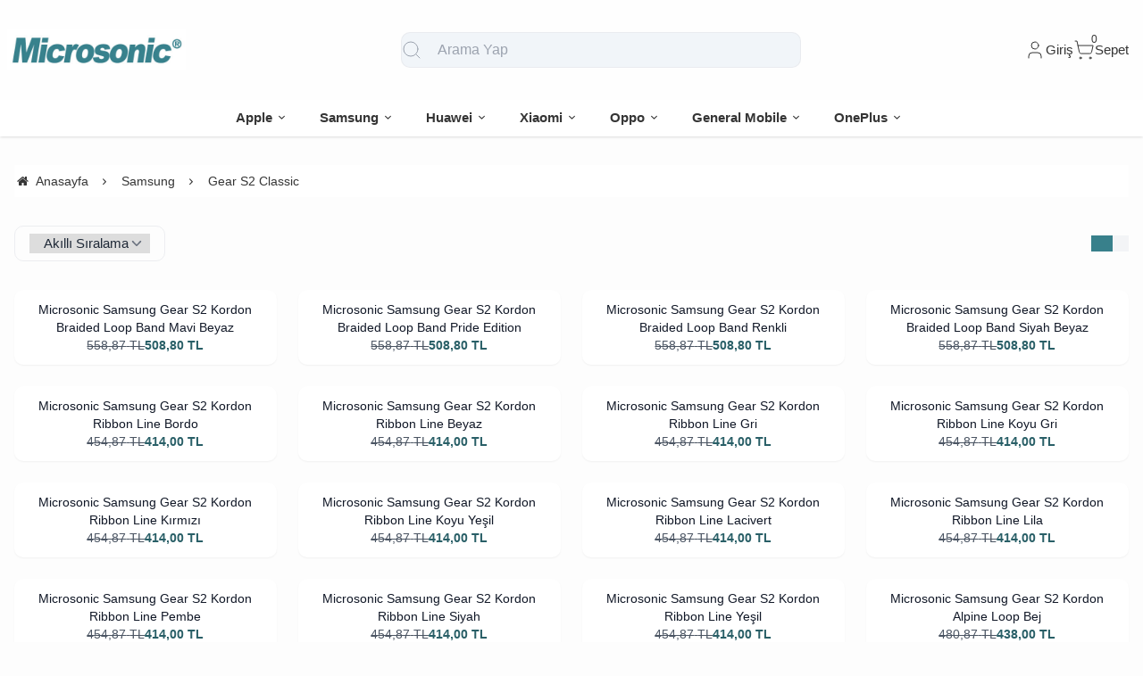

--- FILE ---
content_type: text/html; charset=UTF-8
request_url: https://www.microsonic.com.tr/gear-s2-classic
body_size: 973210
content:
<!DOCTYPE html>
<html xmlns="http://www.w3.org/1999/xhtml" lang="tr" >

<head>
    <meta http-equiv="content-type" content="text/html; charset=utf-8" />
    <meta name="viewport" content="width=device-width, maximum-scale=1, minimum-scale=1, initial-scale=1, user-scalable=no" />
    <link href="/favicon.ico" rel="shortcut icon" />
    <link href="/service/loader/compressed/css/4/tr.css?rev=3253-882660" rel="stylesheet" />
    <title>Samsung Gear S2 Classic Kılıf ve Ekran Koruyucuları  - Microsonic Türkiye</title>
<meta name="keywords" content="Gear S2 Classic Kılıf,Gear S2 Classic Ekran Koruyucu,Gear S2 Classic Microsonic Kılıf,Gear S2 Classic Microsonic Ekran Koruyucu">
<meta name="description" content="Samsung Gear S2 Classic Kılıf ve Ekran Koruyucuları , Microsonic Kalite ve Güvencesi.">
<meta name="robots" content="index,follow">
<link rel="canonical" href="http://www.microsonic.com.tr/gear-s2-classic" />
<meta property="og:image" content="http://www.microsonic.com.tr/data/image/category/345/345_small.jpg?1631022335"/>
            <meta property="og:image:width" content="300" />
        <meta property="og:image:height" content="300" />
        <meta property="og:type" content="website" />
        <meta property="og:title" content="Samsung Gear S2 Classic Kılıf ve Ekran Koruyucuları " />
        <meta property="og:description" content="Samsung Gear S2 Classic Kılıf ve Ekran Koruyucuları , Microsonic Kalite ve Güvencesi." />  
        <meta property="og:url" content="http://www.microsonic.com.tr/gear-s2-classic" />
        <meta property="og:site_name" content="http://www.microsonic.com.tr" />
<meta name="google-site-verification" content="K3VRRj8qiNTIkKY88OGJw6iXqWN4xfN-Dt3xqpSg8hc"/>
<!-- Global site tag (gtag.js) - Google Analytics -->
<script async src="https://www.googletagmanager.com/gtag/js?id=G-Y4TWZ3DL0W"></script>
<script>
  window.dataLayer = window.dataLayer || [];
  function gtag(){dataLayer.push(arguments);}
  gtag('js', new Date());

  gtag('config', 'G-Y4TWZ3DL0W');
</script><meta http-equiv="x-dns-prefetch-control" content="on" />
<link rel="dns-prefetch" href="https://cdn.eticaret.shop" />
    <link href="/data/image/setting/apple-touch-icon.png?rev=3253-882660" rel="icon" />
    <link href="/data/image/setting/apple-touch-icon.png?rev=3253-882660" rel="apple-touch-icon" />
        <script>
        var ON_PAGE_READY = [];
        var LANGUAGE = 'tr';
        var PAGE = {
            ID: parseInt("4"),
            TYPE: 'category',
            TABLE_ID: '345',
            LINK: 'gear-s2-classic'
        };
        var MEMBER = {
            ID: parseInt('0'),
            FULLNAME: '',
            EMAIL: '',
            CART_COUNT: parseInt('0'),
            IS_ADMIN: false        };
        var FLASH_MESSAGE = [];
        var SEP_THO = '.';
        var SEP_DEC = ',';
        var DEC_LENGTH = 2;
        var SCREEN_WIDTH = Math.max(window.screen.width, window.screen.availWidth);
        var SCREEN_SIZE = 'xs';
        if (SCREEN_WIDTH > 1023) {
            SCREEN_SIZE = 'lg';
        } else if (SCREEN_WIDTH > 639) {
            SCREEN_SIZE = 'sm';
        }
        var PHP_SIZE = 'lg';
        var IS_MOBILE = 0;
    </script>
</head>

<body class="body-tr">
    <div id="content" class="content-tr"><div class="w-full row-12 " ><div class="grid grid-cols-12 gap-4 md:gap-8 items-start"><div class="flex flex-wrap col-span-12">
<div id="block-1" class="w-full flex flex-wrap  block-wrapper page-block-1 page-rel-1  theme-default folder-header tpl-default e-default-default"><header class="w-full flex flex-wrap inset-x-0 shadow  mb-4 md:mb-8  z-40 bg-white/75 hover:bg-white group/header ">
        <section class="w-full header-top z-10">
        <div class="container relative mx-auto flex flex-wrap md:flex-nowrap gap-x-2 md:gap-4 items-center justify-between p-2 group-[.scrolled]/header:!p-1">
            <span class="hamburger cursor-pointer md:!hidden" data-drawer-target="#drawer-mobile-menu">
                <i class="i-menu text-2xl"></i>
            </span>
            <a class="logo flex h-10 max-w-[130px] md:max-w-full md:h-20 lg:h-24  group-[.scrolled]/header:!h-16 duration-100" href="/" aria-label="system logo">
                <img src="/data/image/setting/logo.jpg" alt="Logo" width="200" height="0">
            </a>
            <div class="relative w-full order-last md:order-none  hidden md:flex md:w-[555px]" id="search-wrapper" v-cloak>
                <div class="relative md:max-w-md mx-auto w-full">
                    <i class="z-10 absolute inset-y-0 start-3 flex items-center pointer-events-none text-gray-400">
                        <svg xmlns="http://www.w3.org/2000/svg" width="24" height="24" viewBox="0 0 24 24" fill="none" stroke="currentColor" stroke-width="1" stroke-linecap="round" stroke-linejoin="round" class="lucide lucide-search-icon lucide-search">
                            <circle cx="11" cy="11" r="8" />
                            <path d="m21 21-4.3-4.3" />
                        </svg>
                    </i>
                    <input type="text" name="search" id="search" autocomplete="off" placeholder="Arama Yap" class="form-control !text-base bg-slate-100 ps-10" data-url="/search" v-model.trim="liveValue" @keyup="dynamicSearch" @keyup.enter="staticSearch">
                </div>
                <div class="w-full absolute top-full inset-x-0 max-w-3xl max-h-[700px] overflow-auto">
                    
<div class="wfull subfolder default_header_search_default">
<div class="w-full flex flex-wrap live-search-result " v-if="TOTAL>0">
    <ul class="w-full p-2 flex flex-wrap products bg-white/95 shadow" v-if="PRODUCTS.length">
        <li class="w-full flex" v-for="WORD in WORDS">
            <i class="i-arrow-right"></i>
            <a :href="WORD.LINK" class="w-full flex px-2 py-1 gap-2 md:gap-4 hover:underline hover:text-primary items-center cursor-pointer" @click="liveValue=WORD; staticSearch()">
                {{WORD}}
            </a>
        </li>
    </ul>
    <ul class="w-full p-2 flex flex-wrap products bg-white/95 shadow" v-if="PRODUCTS.length">
        <li class="w-full font-bold p-4">Ürünler</li>
        <li class="basis-full md:basis-6/12 p-2 " v-for="P in PRODUCTS">
            <a :href="P.LINK" class="w-full flex gap-2 md:gap-4 items-center hover:shadow-sm">
                <div class="image-inner max-w-[50px]" style="max-width: 46px;">
                    <img :src="P?.IMAGE?.SMALL" :alt="P.NAME" width="46" height="46" class="w-full h-full object-contain">
                </div>
                <div class="w-full flex flex-wrap flex-col text-sm">
                    <P class="line-clamp-2 hover:text-primary">{{P.NAME}}</P>
                    <div class="font-bold" v-if="P.PRICE>0">{{vat(P.PRICE,P.VAT)}}
                        ₺</div>
                </div>
            </a>
        </li>
    </ul>
</div>
<script>
    ON_PAGE_READY.push(() => {
        const searchAppOptions = {
            data() {
                return {
                    liveValue: '',
                    BRANDS: [],
                    CATEGORIES: [],
                    MODELS: [],
                    PRODUCTS: [],
                    WORDS: [],
                    TOTAL: 0
                };
            },
            methods: {
                dynamicSearch: function() {
                    let timer = null;
                    clearTimeout(timer);
                    timer = setTimeout(() => {
                        if (this.liveValue) {
                            $.ajax({
                                url: ESHOP.ENDPOINT.SEARCH_LIVE + encodeURIComponent(this.liveValue),
                                dataType: 'json',
                                success: (response) => {
                                    let dataList = 0;
                                    for (let key in dataList) {
                                        this[key] = typeof dataList[key] === 'object' ? [...dataList[key]] : dataList[key];
                                    }
                                }
                            });
                        } else {
                            this.clearSeach();
                        }
                    }, 250);
                },
                staticSearch() {
                    if (this.liveValue === '') {
                        return Message.notify(`Arama kelimesi boş olamaz.`, 0);
                    }
                    let url = getLink('q', encodeURIComponent(this.liveValue), $('#search-wrapper [name=search]').attr('data-url'));
                    window.location.href = url;
                },
                clearSeach() {
                    this.liveValue = '';
                    this.BRANDS = [];
                    this.CATEGORIES = [];
                    this.MODELS = [];
                    this.PRODUCTS = [];
                    this.TOTAL = 0;
                }
            },
            mounted() {
                document.addEventListener('click', (e) => {
                    let dom = e.target;
                    const parentDom = dom.closest('#search-wrapper');
                    if (parentDom == null) {
                        this.clearSeach();
                    }
                });
            }
        };
        MyVueApp('#search-wrapper', searchAppOptions, 0);
    })
</script>
</div>
                </div>
            </div>
            <div class="quick-links  flex items-center gap-3 lg:gap-4 px-2">
                <i class="cursor-pointer md:!hidden " onclick="$('#search-wrapper').toggleClass('hidden'); $('#search').focus()">
                    <svg xmlns="http://www.w3.org/2000/svg" width="24" height="24" viewBox="0 0 24 24" fill="none" stroke="currentColor" stroke-width="1" stroke-linecap="round" stroke-linejoin="round" class="lucide lucide-search-icon lucide-search">
                        <circle cx="11" cy="11" r="8" />
                        <path d="m21 21-4.3-4.3" />
                    </svg>
                </i>
                                <span class="account cursor-pointer group relative whitespace-nowrap inline-flex items-center gap-1">
                    <span class="inline-flex items-center gap-1">
                        <svg xmlns="http://www.w3.org/2000/svg" width="24" height="24" viewBox="0 0 24 24" fill="none" stroke="currentColor" stroke-width="1" stroke-linecap="round" stroke-linejoin="round" class="lucide lucide-user-icon lucide-user">
                            <path d="M19 21v-2a4 4 0 0 0-4-4H9a4 4 0 0 0-4 4v2" />
                            <circle cx="12" cy="7" r="4" />
                        </svg>
                        <span class="hidden  md:inline">                            Giriş</span>
                    </span>
                    <div class="w-48 absolute lg:translate-x-1/3 end-0 top-full hidden group-hover:block z-20 pt-10 text-sm">
                        <div class="w-full flex flex-col  gap-4  p-2.5 lg:p-5 bg-white rounded relative shadow-sm border after:absolute after:top-0 after:start-1/2 lg:after:w-3 lg:after:h-3 after:-translate-x-1/2 rtl:after:translate-x-1/2 after:-translate-y-1/2 after:rotate-45 after:bg-white after:border-t after:border-l">
                                                            <a href="/uye-giris" class="btn btn-primary">Giriş Yap</a>
                                <a href="/uye-kayit" class="btn btn-dark">Üye Ol</a>
                                                    </div>
                    </div>
                </span>
                <a href="/sepet" class="cursor-pointer whitespace-nowrap relative inline-flex items-center gap-1">
                    <span class="relative inline-flex items-center">
                        <span class="cart-count absolute top-0 right-0 text-xs translate-x-1/2 -translate-y-1/2">0</span>
                        <svg xmlns="http://www.w3.org/2000/svg" width="24" height="24" viewBox="0 0 24 24" fill="none" stroke="currentColor" stroke-width="1" stroke-linecap="round" stroke-linejoin="round" class="lucide lucide-shopping-cart-icon lucide-shopping-cart">
                            <circle cx="8" cy="21" r="1" />
                            <circle cx="19" cy="21" r="1" />
                            <path d="M2.05 2.05h2l2.66 12.42a2 2 0 0 0 2 1.58h9.78a2 2 0 0 0 1.95-1.57l1.65-7.43H5.12" />
                        </svg>
                    </span>
                    <span class="hidden   md:inline">Sepet</span>
                </a>
            </div>
        </div>
    </section>
    <nav class="w-full hidden md:flex justify-center items-center   group/nav bg-[inherit]">
        <ul class="w-full container flex justify-center items-center gap-2 relative menu-desktop-1 group/menu-desktop group-[.scrolled]/header:hidden group-[.scrolled-up]/nav:!flex ">
                                        <li class="flex   group ">
                    <a href="http://www.microsonic.com.tr/apple" target="_self" class=" p-3 lg:px-4 menu-first font-semibold border-b-2 border-transparent hover:border-primary flex items-center gap-2 relative leading-none text-[inherit]">
                        <span>Apple</span>  <i class="i-chevron-down"></i> </a>
                                            <div class="submenu-wrapper hidden group-hover:flex group-[:not(.active)]/menu-desktop:hidden flex-wrap shadow absolute inset-x-0 top-full z-10 p-6 xl:p-8 bg-white/95">
                            <div class="left-side columns-3   w-full lg:columns-5">
                                                                    <div class="w-full break-inside-avoid-column mb-1">
                                        <a href="http://www.microsonic.com.tr/iphone-14" target="_self" class="w-full inline-block py-1 px-2 font-medium  hover:text-primary ease-linear">iPhone 14</a>
                                                                            </div>
                                                                    <div class="w-full break-inside-avoid-column mb-1">
                                        <a href="http://www.microsonic.com.tr/ipad-pro-12-9-2022" target="_self" class="w-full inline-block py-1 px-2 font-medium  hover:text-primary ease-linear">iPad Pro 12.9 2022</a>
                                                                            </div>
                                                                    <div class="w-full break-inside-avoid-column mb-1">
                                        <a href="http://www.microsonic.com.tr/ipad-pro-11-2022" target="_self" class="w-full inline-block py-1 px-2 font-medium  hover:text-primary ease-linear">iPad Pro 11 2022</a>
                                                                            </div>
                                                                    <div class="w-full break-inside-avoid-column mb-1">
                                        <a href="http://www.microsonic.com.tr/ipad-10-nesil-10-9" target="_self" class="w-full inline-block py-1 px-2 font-medium  hover:text-primary ease-linear">iPad 10.Nesil 10.9</a>
                                                                            </div>
                                                                    <div class="w-full break-inside-avoid-column mb-1">
                                        <a href="http://www.microsonic.com.tr/airpods-pro-2-nesil" target="_self" class="w-full inline-block py-1 px-2 font-medium  hover:text-primary ease-linear">AirPods Pro 2. Nesil</a>
                                                                            </div>
                                                                    <div class="w-full break-inside-avoid-column mb-1">
                                        <a href="http://www.microsonic.com.tr/apple-pencil-2-nesil" target="_self" class="w-full inline-block py-1 px-2 font-medium  hover:text-primary ease-linear">Apple Pencil (2. nesil)</a>
                                                                            </div>
                                                                    <div class="w-full break-inside-avoid-column mb-1">
                                        <a href="http://www.microsonic.com.tr/iphone-15-pro-max" target="_self" class="w-full inline-block py-1 px-2 font-medium  hover:text-primary ease-linear">iPhone 15 Pro Max</a>
                                                                            </div>
                                                                    <div class="w-full break-inside-avoid-column mb-1">
                                        <a href="http://www.microsonic.com.tr/iphone-15-pro" target="_self" class="w-full inline-block py-1 px-2 font-medium  hover:text-primary ease-linear">iPhone 15 Pro</a>
                                                                            </div>
                                                                    <div class="w-full break-inside-avoid-column mb-1">
                                        <a href="http://www.microsonic.com.tr/iphone-15-plus" target="_self" class="w-full inline-block py-1 px-2 font-medium  hover:text-primary ease-linear">iPhone 15 Plus</a>
                                                                            </div>
                                                                    <div class="w-full break-inside-avoid-column mb-1">
                                        <a href="http://www.microsonic.com.tr/iphone-15" target="_self" class="w-full inline-block py-1 px-2 font-medium  hover:text-primary ease-linear">iPhone 15</a>
                                                                            </div>
                                                                    <div class="w-full break-inside-avoid-column mb-1">
                                        <a href="http://www.microsonic.com.tr/watch-ultra-2" target="_self" class="w-full inline-block py-1 px-2 font-medium  hover:text-primary ease-linear">Watch Ultra 2</a>
                                                                            </div>
                                                                    <div class="w-full break-inside-avoid-column mb-1">
                                        <a href="http://www.microsonic.com.tr/watch-series-9-45mm" target="_self" class="w-full inline-block py-1 px-2 font-medium  hover:text-primary ease-linear">Watch Series 9 45mm</a>
                                                                            </div>
                                                                    <div class="w-full break-inside-avoid-column mb-1">
                                        <a href="http://www.microsonic.com.tr/watch-series-9-41mm" target="_self" class="w-full inline-block py-1 px-2 font-medium  hover:text-primary ease-linear">Watch Series 9 41mm</a>
                                                                            </div>
                                                                    <div class="w-full break-inside-avoid-column mb-1">
                                        <a href="http://www.microsonic.com.tr/ipad-air-11-2024" target="_self" class="w-full inline-block py-1 px-2 font-medium  hover:text-primary ease-linear">iPad Air 11 2024</a>
                                                                            </div>
                                                                    <div class="w-full break-inside-avoid-column mb-1">
                                        <a href="http://www.microsonic.com.tr/ipad-pro-13-2024" target="_self" class="w-full inline-block py-1 px-2 font-medium  hover:text-primary ease-linear">iPad Pro 13 2024</a>
                                                                            </div>
                                                                    <div class="w-full break-inside-avoid-column mb-1">
                                        <a href="http://www.microsonic.com.tr/ipad-pro-11-2024" target="_self" class="w-full inline-block py-1 px-2 font-medium  hover:text-primary ease-linear">iPad Pro 11 2024</a>
                                                                            </div>
                                                                    <div class="w-full break-inside-avoid-column mb-1">
                                        <a href="http://www.microsonic.com.tr/ipad-air-13-2024" target="_self" class="w-full inline-block py-1 px-2 font-medium  hover:text-primary ease-linear">iPad Air 13 2024</a>
                                                                            </div>
                                                                    <div class="w-full break-inside-avoid-column mb-1">
                                        <a href="http://www.microsonic.com.tr/iphone-6-plus" target="_self" class="w-full inline-block py-1 px-2 font-medium  hover:text-primary ease-linear">iPhone 6 Plus</a>
                                                                            </div>
                                                                    <div class="w-full break-inside-avoid-column mb-1">
                                        <a href="http://www.microsonic.com.tr/ipad-10-2" target="_self" class="w-full inline-block py-1 px-2 font-medium  hover:text-primary ease-linear">iPad 10.2</a>
                                                                            </div>
                                                                    <div class="w-full break-inside-avoid-column mb-1">
                                        <a href="http://www.microsonic.com.tr/ipad-air-3-10-5" target="_self" class="w-full inline-block py-1 px-2 font-medium  hover:text-primary ease-linear">iPad Air 3 10.5</a>
                                                                            </div>
                                                                    <div class="w-full break-inside-avoid-column mb-1">
                                        <a href="http://www.microsonic.com.tr/ipad-pro-10-5-2017" target="_self" class="w-full inline-block py-1 px-2 font-medium  hover:text-primary ease-linear">iPad Pro 10.5 2017</a>
                                                                            </div>
                                                                    <div class="w-full break-inside-avoid-column mb-1">
                                        <a href="http://www.microsonic.com.tr/watch-series-5-40mm" target="_self" class="w-full inline-block py-1 px-2 font-medium  hover:text-primary ease-linear">Watch Series 5 40mm</a>
                                                                            </div>
                                                                    <div class="w-full break-inside-avoid-column mb-1">
                                        <a href="http://www.microsonic.com.tr/watch-series-4-40mm" target="_self" class="w-full inline-block py-1 px-2 font-medium  hover:text-primary ease-linear">Watch Series 4 40mm</a>
                                                                            </div>
                                                                    <div class="w-full break-inside-avoid-column mb-1">
                                        <a href="http://www.microsonic.com.tr/watch-series-3-38mm" target="_self" class="w-full inline-block py-1 px-2 font-medium  hover:text-primary ease-linear">Watch Series 3 38mm</a>
                                                                            </div>
                                                                    <div class="w-full break-inside-avoid-column mb-1">
                                        <a href="http://www.microsonic.com.tr/watch-series-2-38mm" target="_self" class="w-full inline-block py-1 px-2 font-medium  hover:text-primary ease-linear">Watch Series 2 38mm</a>
                                                                            </div>
                                                                    <div class="w-full break-inside-avoid-column mb-1">
                                        <a href="http://www.microsonic.com.tr/watch-series-1-38mm" target="_self" class="w-full inline-block py-1 px-2 font-medium  hover:text-primary ease-linear">Watch Series 1 38mm</a>
                                                                            </div>
                                                                    <div class="w-full break-inside-avoid-column mb-1">
                                        <a href="http://www.microsonic.com.tr/iphone-11" target="_self" class="w-full inline-block py-1 px-2 font-medium  hover:text-primary ease-linear">iPhone 11</a>
                                                                            </div>
                                                                    <div class="w-full break-inside-avoid-column mb-1">
                                        <a href="http://www.microsonic.com.tr/iphone-11-pro" target="_self" class="w-full inline-block py-1 px-2 font-medium  hover:text-primary ease-linear">iPhone 11 Pro</a>
                                                                            </div>
                                                                    <div class="w-full break-inside-avoid-column mb-1">
                                        <a href="http://www.microsonic.com.tr/iphone-11-pro-max" target="_self" class="w-full inline-block py-1 px-2 font-medium  hover:text-primary ease-linear">iPhone 11 Pro Max</a>
                                                                            </div>
                                                                    <div class="w-full break-inside-avoid-column mb-1">
                                        <a href="http://www.microsonic.com.tr/iphone-xr" target="_self" class="w-full inline-block py-1 px-2 font-medium  hover:text-primary ease-linear">iPhone XR</a>
                                                                            </div>
                                                                    <div class="w-full break-inside-avoid-column mb-1">
                                        <a href="http://www.microsonic.com.tr/iphone-xs-max" target="_self" class="w-full inline-block py-1 px-2 font-medium  hover:text-primary ease-linear">iPhone XS Max</a>
                                                                            </div>
                                                                    <div class="w-full break-inside-avoid-column mb-1">
                                        <a href="http://www.microsonic.com.tr/iphone-xs" target="_self" class="w-full inline-block py-1 px-2 font-medium  hover:text-primary ease-linear">iPhone XS</a>
                                                                            </div>
                                                                    <div class="w-full break-inside-avoid-column mb-1">
                                        <a href="http://www.microsonic.com.tr/iphone-x" target="_self" class="w-full inline-block py-1 px-2 font-medium  hover:text-primary ease-linear">iPhone X</a>
                                                                            </div>
                                                                    <div class="w-full break-inside-avoid-column mb-1">
                                        <a href="http://www.microsonic.com.tr/iphone-8-plus" target="_self" class="w-full inline-block py-1 px-2 font-medium  hover:text-primary ease-linear">iPhone 8 Plus</a>
                                                                            </div>
                                                                    <div class="w-full break-inside-avoid-column mb-1">
                                        <a href="http://www.microsonic.com.tr/iphone-7-plus" target="_self" class="w-full inline-block py-1 px-2 font-medium  hover:text-primary ease-linear">iPhone 7 Plus</a>
                                                                            </div>
                                                                    <div class="w-full break-inside-avoid-column mb-1">
                                        <a href="http://www.microsonic.com.tr/iphone-8" target="_self" class="w-full inline-block py-1 px-2 font-medium  hover:text-primary ease-linear">iPhone 8</a>
                                                                            </div>
                                                                    <div class="w-full break-inside-avoid-column mb-1">
                                        <a href="http://www.microsonic.com.tr/iphone-7" target="_self" class="w-full inline-block py-1 px-2 font-medium  hover:text-primary ease-linear">iPhone 7</a>
                                                                            </div>
                                                                    <div class="w-full break-inside-avoid-column mb-1">
                                        <a href="http://www.microsonic.com.tr/iphone-6s-plus" target="_self" class="w-full inline-block py-1 px-2 font-medium  hover:text-primary ease-linear">iPhone 6S Plus</a>
                                                                            </div>
                                                                    <div class="w-full break-inside-avoid-column mb-1">
                                        <a href="http://www.microsonic.com.tr/iphone-6s" target="_self" class="w-full inline-block py-1 px-2 font-medium  hover:text-primary ease-linear">iPhone 6S</a>
                                                                            </div>
                                                                    <div class="w-full break-inside-avoid-column mb-1">
                                        <a href="http://www.microsonic.com.tr/iphone-6" target="_self" class="w-full inline-block py-1 px-2 font-medium  hover:text-primary ease-linear">iPhone 6</a>
                                                                            </div>
                                                                    <div class="w-full break-inside-avoid-column mb-1">
                                        <a href="http://www.microsonic.com.tr/ipad-mini-5" target="_self" class="w-full inline-block py-1 px-2 font-medium  hover:text-primary ease-linear">iPad Mini 5</a>
                                                                            </div>
                                                                    <div class="w-full break-inside-avoid-column mb-1">
                                        <a href="http://www.microsonic.com.tr/iphone-12-pro-max" target="_self" class="w-full inline-block py-1 px-2 font-medium  hover:text-primary ease-linear">iPhone 12 Pro Max</a>
                                                                            </div>
                                                                    <div class="w-full break-inside-avoid-column mb-1">
                                        <a href="http://www.microsonic.com.tr/iphone-12-pro" target="_self" class="w-full inline-block py-1 px-2 font-medium  hover:text-primary ease-linear">iPhone 12 Pro</a>
                                                                            </div>
                                                                    <div class="w-full break-inside-avoid-column mb-1">
                                        <a href="http://www.microsonic.com.tr/iphone-12" target="_self" class="w-full inline-block py-1 px-2 font-medium  hover:text-primary ease-linear">iPhone 12</a>
                                                                            </div>
                                                                    <div class="w-full break-inside-avoid-column mb-1">
                                        <a href="http://www.microsonic.com.tr/iphone-se-2020" target="_self" class="w-full inline-block py-1 px-2 font-medium  hover:text-primary ease-linear">iPhone SE 2020</a>
                                                                            </div>
                                                                    <div class="w-full break-inside-avoid-column mb-1">
                                        <a href="http://www.microsonic.com.tr/airtag" target="_self" class="w-full inline-block py-1 px-2 font-medium  hover:text-primary ease-linear">AirTag</a>
                                                                            </div>
                                                                    <div class="w-full break-inside-avoid-column mb-1">
                                        <a href="http://www.microsonic.com.tr/iphone-12-mini" target="_self" class="w-full inline-block py-1 px-2 font-medium  hover:text-primary ease-linear">iPhone 12 Mini</a>
                                                                            </div>
                                                                    <div class="w-full break-inside-avoid-column mb-1">
                                        <a href="http://www.microsonic.com.tr/watch-se-44mm" target="_self" class="w-full inline-block py-1 px-2 font-medium  hover:text-primary ease-linear">Watch SE 44mm</a>
                                                                            </div>
                                                                    <div class="w-full break-inside-avoid-column mb-1">
                                        <a href="http://www.microsonic.com.tr/watch-se-40mm" target="_self" class="w-full inline-block py-1 px-2 font-medium  hover:text-primary ease-linear">Watch SE 40mm</a>
                                                                            </div>
                                                                    <div class="w-full break-inside-avoid-column mb-1">
                                        <a href="http://www.microsonic.com.tr/watch-series-6-44mm" target="_self" class="w-full inline-block py-1 px-2 font-medium  hover:text-primary ease-linear">Watch Series 6 44mm</a>
                                                                            </div>
                                                                    <div class="w-full break-inside-avoid-column mb-1">
                                        <a href="http://www.microsonic.com.tr/watch-series-6-40mm" target="_self" class="w-full inline-block py-1 px-2 font-medium  hover:text-primary ease-linear">Watch Series 6 40mm</a>
                                                                            </div>
                                                                    <div class="w-full break-inside-avoid-column mb-1">
                                        <a href="http://www.microsonic.com.tr/watch-series-5-44mm" target="_self" class="w-full inline-block py-1 px-2 font-medium  hover:text-primary ease-linear">Watch Series 5 44mm</a>
                                                                            </div>
                                                                    <div class="w-full break-inside-avoid-column mb-1">
                                        <a href="http://www.microsonic.com.tr/watch-series-4-44mm" target="_self" class="w-full inline-block py-1 px-2 font-medium  hover:text-primary ease-linear">Watch Series 4 44mm</a>
                                                                            </div>
                                                                    <div class="w-full break-inside-avoid-column mb-1">
                                        <a href="http://www.microsonic.com.tr/watch-series-3-42mm" target="_self" class="w-full inline-block py-1 px-2 font-medium  hover:text-primary ease-linear">Watch Series 3 42mm</a>
                                                                            </div>
                                                                    <div class="w-full break-inside-avoid-column mb-1">
                                        <a href="http://www.microsonic.com.tr/ipad-air-4-2020" target="_self" class="w-full inline-block py-1 px-2 font-medium  hover:text-primary ease-linear">iPad Air 4 2020</a>
                                                                            </div>
                                                                    <div class="w-full break-inside-avoid-column mb-1">
                                        <a href="http://www.microsonic.com.tr/ipad-pro-12-9-2020" target="_self" class="w-full inline-block py-1 px-2 font-medium  hover:text-primary ease-linear">iPad Pro 12.9 2020</a>
                                                                            </div>
                                                                    <div class="w-full break-inside-avoid-column mb-1">
                                        <a href="http://www.microsonic.com.tr/ipad-pro-11-2020" target="_self" class="w-full inline-block py-1 px-2 font-medium  hover:text-primary ease-linear">iPad Pro 11 2020</a>
                                                                            </div>
                                                                    <div class="w-full break-inside-avoid-column mb-1">
                                        <a href="http://www.microsonic.com.tr/ipad-pro-12-9-2018" target="_self" class="w-full inline-block py-1 px-2 font-medium  hover:text-primary ease-linear">iPad Pro 12.9 2018</a>
                                                                            </div>
                                                                    <div class="w-full break-inside-avoid-column mb-1">
                                        <a href="http://www.microsonic.com.tr/ipad-pro-11" target="_self" class="w-full inline-block py-1 px-2 font-medium  hover:text-primary ease-linear">iPad Pro 11</a>
                                                                            </div>
                                                                    <div class="w-full break-inside-avoid-column mb-1">
                                        <a href="http://www.microsonic.com.tr/ipad-8-nesil-10-2" target="_self" class="w-full inline-block py-1 px-2 font-medium  hover:text-primary ease-linear">iPad 8.Nesil 10.2</a>
                                                                            </div>
                                                                    <div class="w-full break-inside-avoid-column mb-1">
                                        <a href="http://www.microsonic.com.tr/ipad-9-7-2018" target="_self" class="w-full inline-block py-1 px-2 font-medium  hover:text-primary ease-linear">iPad 9.7 2018</a>
                                                                            </div>
                                                                    <div class="w-full break-inside-avoid-column mb-1">
                                        <a href="http://www.microsonic.com.tr/ipad-9-7-2017" target="_self" class="w-full inline-block py-1 px-2 font-medium  hover:text-primary ease-linear">iPad 9.7 2017</a>
                                                                            </div>
                                                                    <div class="w-full break-inside-avoid-column mb-1">
                                        <a href="http://www.microsonic.com.tr/ipad-mini-4" target="_self" class="w-full inline-block py-1 px-2 font-medium  hover:text-primary ease-linear">iPad Mini 4</a>
                                                                            </div>
                                                                    <div class="w-full break-inside-avoid-column mb-1">
                                        <a href="http://www.microsonic.com.tr/ipad-air-2" target="_self" class="w-full inline-block py-1 px-2 font-medium  hover:text-primary ease-linear">iPad Air 2</a>
                                                                            </div>
                                                                    <div class="w-full break-inside-avoid-column mb-1">
                                        <a href="http://www.microsonic.com.tr/ipad-air" target="_self" class="w-full inline-block py-1 px-2 font-medium  hover:text-primary ease-linear">iPad Air</a>
                                                                            </div>
                                                                    <div class="w-full break-inside-avoid-column mb-1">
                                        <a href="http://www.microsonic.com.tr/ipad-pro-9-7-2016" target="_self" class="w-full inline-block py-1 px-2 font-medium  hover:text-primary ease-linear">iPad Pro 9.7 2016</a>
                                                                            </div>
                                                                    <div class="w-full break-inside-avoid-column mb-1">
                                        <a href="http://www.microsonic.com.tr/watch-series-2-42mm" target="_self" class="w-full inline-block py-1 px-2 font-medium  hover:text-primary ease-linear">Watch Series 2 42mm</a>
                                                                            </div>
                                                                    <div class="w-full break-inside-avoid-column mb-1">
                                        <a href="http://www.microsonic.com.tr/watch-series-1-42mm" target="_self" class="w-full inline-block py-1 px-2 font-medium  hover:text-primary ease-linear">Watch Series 1 42mm</a>
                                                                            </div>
                                                                    <div class="w-full break-inside-avoid-column mb-1">
                                        <a href="http://www.microsonic.com.tr/iphone-se" target="_self" class="w-full inline-block py-1 px-2 font-medium  hover:text-primary ease-linear">iPhone SE</a>
                                                                            </div>
                                                                    <div class="w-full break-inside-avoid-column mb-1">
                                        <a href="http://www.microsonic.com.tr/iphone-5-/-5s" target="_self" class="w-full inline-block py-1 px-2 font-medium  hover:text-primary ease-linear">iPhone 5 / 5S</a>
                                                                            </div>
                                                                    <div class="w-full break-inside-avoid-column mb-1">
                                        <a href="http://www.microsonic.com.tr/ipad-mini-1-/-2-/-3" target="_self" class="w-full inline-block py-1 px-2 font-medium  hover:text-primary ease-linear">iPad Mini 1 / 2 / 3</a>
                                                                            </div>
                                                                    <div class="w-full break-inside-avoid-column mb-1">
                                        <a href="http://www.microsonic.com.tr/ipad-2-/-3-/-4" target="_self" class="w-full inline-block py-1 px-2 font-medium  hover:text-primary ease-linear">iPad 2 / 3 / 4</a>
                                                                            </div>
                                                                    <div class="w-full break-inside-avoid-column mb-1">
                                        <a href="http://www.microsonic.com.tr/ipad-pro-12-9-2017" target="_self" class="w-full inline-block py-1 px-2 font-medium  hover:text-primary ease-linear">iPad Pro 12.9 2017</a>
                                                                            </div>
                                                                    <div class="w-full break-inside-avoid-column mb-1">
                                        <a href="http://www.microsonic.com.tr/ipad-pro-12-9-2015" target="_self" class="w-full inline-block py-1 px-2 font-medium  hover:text-primary ease-linear">iPad Pro 12.9 2015</a>
                                                                            </div>
                                                                    <div class="w-full break-inside-avoid-column mb-1">
                                        <a href="http://www.microsonic.com.tr/airpods-pro" target="_self" class="w-full inline-block py-1 px-2 font-medium  hover:text-primary ease-linear">AirPods Pro</a>
                                                                            </div>
                                                                    <div class="w-full break-inside-avoid-column mb-1">
                                        <a href="http://www.microsonic.com.tr/airpods-1-/-2" target="_self" class="w-full inline-block py-1 px-2 font-medium  hover:text-primary ease-linear">AirPods 1 / 2</a>
                                                                            </div>
                                                                    <div class="w-full break-inside-avoid-column mb-1">
                                        <a href="http://www.microsonic.com.tr/airpods-max" target="_self" class="w-full inline-block py-1 px-2 font-medium  hover:text-primary ease-linear">AirPods Max</a>
                                                                            </div>
                                                                    <div class="w-full break-inside-avoid-column mb-1">
                                        <a href="http://www.microsonic.com.tr/iphone-13-pro-max" target="_self" class="w-full inline-block py-1 px-2 font-medium  hover:text-primary ease-linear">iPhone 13 Pro Max</a>
                                                                            </div>
                                                                    <div class="w-full break-inside-avoid-column mb-1">
                                        <a href="http://www.microsonic.com.tr/iphone-13-mini" target="_self" class="w-full inline-block py-1 px-2 font-medium  hover:text-primary ease-linear">iPhone 13 Mini</a>
                                                                            </div>
                                                                    <div class="w-full break-inside-avoid-column mb-1">
                                        <a href="http://www.microsonic.com.tr/iphone-13-pro" target="_self" class="w-full inline-block py-1 px-2 font-medium  hover:text-primary ease-linear">iPhone 13 Pro</a>
                                                                            </div>
                                                                    <div class="w-full break-inside-avoid-column mb-1">
                                        <a href="http://www.microsonic.com.tr/iphone-13" target="_self" class="w-full inline-block py-1 px-2 font-medium  hover:text-primary ease-linear">iPhone 13</a>
                                                                            </div>
                                                                    <div class="w-full break-inside-avoid-column mb-1">
                                        <a href="http://www.microsonic.com.tr/airpods-3" target="_self" class="w-full inline-block py-1 px-2 font-medium  hover:text-primary ease-linear">AirPods 3</a>
                                                                            </div>
                                                                    <div class="w-full break-inside-avoid-column mb-1">
                                        <a href="http://www.microsonic.com.tr/ipad-mini-6" target="_self" class="w-full inline-block py-1 px-2 font-medium  hover:text-primary ease-linear">iPad Mini 6</a>
                                                                            </div>
                                                                    <div class="w-full break-inside-avoid-column mb-1">
                                        <a href="http://www.microsonic.com.tr/watch-series-7-45mm" target="_self" class="w-full inline-block py-1 px-2 font-medium  hover:text-primary ease-linear">Watch Series 7 45mm</a>
                                                                            </div>
                                                                    <div class="w-full break-inside-avoid-column mb-1">
                                        <a href="http://www.microsonic.com.tr/watch-series-7-41mm" target="_self" class="w-full inline-block py-1 px-2 font-medium  hover:text-primary ease-linear">Watch Series 7 41mm</a>
                                                                            </div>
                                                                    <div class="w-full break-inside-avoid-column mb-1">
                                        <a href="http://www.microsonic.com.tr/ipad-pro-12-9-2021" target="_self" class="w-full inline-block py-1 px-2 font-medium  hover:text-primary ease-linear">iPad Pro 12.9 2021</a>
                                                                            </div>
                                                                    <div class="w-full break-inside-avoid-column mb-1">
                                        <a href="http://www.microsonic.com.tr/ipad-pro-11-2021" target="_self" class="w-full inline-block py-1 px-2 font-medium  hover:text-primary ease-linear">iPad Pro 11 2021</a>
                                                                            </div>
                                                                    <div class="w-full break-inside-avoid-column mb-1">
                                        <a href="http://www.microsonic.com.tr/ipad-9-nesil-10-2" target="_self" class="w-full inline-block py-1 px-2 font-medium  hover:text-primary ease-linear">iPad 9.Nesil 10.2</a>
                                                                            </div>
                                                                    <div class="w-full break-inside-avoid-column mb-1">
                                        <a href="http://www.microsonic.com.tr/iphone-se-2022" target="_self" class="w-full inline-block py-1 px-2 font-medium  hover:text-primary ease-linear">iPhone SE 2022</a>
                                                                            </div>
                                                                    <div class="w-full break-inside-avoid-column mb-1">
                                        <a href="http://www.microsonic.com.tr/ipad-air-5-2022" target="_self" class="w-full inline-block py-1 px-2 font-medium  hover:text-primary ease-linear">iPad Air 5 2022</a>
                                                                            </div>
                                                                    <div class="w-full break-inside-avoid-column mb-1">
                                        <a href="http://www.microsonic.com.tr/watch-ultra" target="_self" class="w-full inline-block py-1 px-2 font-medium  hover:text-primary ease-linear">Watch Ultra</a>
                                                                            </div>
                                                                    <div class="w-full break-inside-avoid-column mb-1">
                                        <a href="http://www.microsonic.com.tr/watch-series-8-45mm" target="_self" class="w-full inline-block py-1 px-2 font-medium  hover:text-primary ease-linear">Watch Series 8 45mm</a>
                                                                            </div>
                                                                    <div class="w-full break-inside-avoid-column mb-1">
                                        <a href="http://www.microsonic.com.tr/watch-series-8-41mm" target="_self" class="w-full inline-block py-1 px-2 font-medium  hover:text-primary ease-linear">Watch Series 8 41mm</a>
                                                                            </div>
                                                                    <div class="w-full break-inside-avoid-column mb-1">
                                        <a href="http://www.microsonic.com.tr/watch-se-2022-44mm" target="_self" class="w-full inline-block py-1 px-2 font-medium  hover:text-primary ease-linear">Watch SE 2022 44mm</a>
                                                                            </div>
                                                                    <div class="w-full break-inside-avoid-column mb-1">
                                        <a href="http://www.microsonic.com.tr/watch-se-2022-40mm" target="_self" class="w-full inline-block py-1 px-2 font-medium  hover:text-primary ease-linear">Watch SE 2022 40mm</a>
                                                                            </div>
                                                                    <div class="w-full break-inside-avoid-column mb-1">
                                        <a href="http://www.microsonic.com.tr/iphone-14-pro" target="_self" class="w-full inline-block py-1 px-2 font-medium  hover:text-primary ease-linear">iPhone 14 Pro</a>
                                                                            </div>
                                                                    <div class="w-full break-inside-avoid-column mb-1">
                                        <a href="http://www.microsonic.com.tr/iphone-14-pro-max" target="_self" class="w-full inline-block py-1 px-2 font-medium  hover:text-primary ease-linear">iPhone 14 Pro Max</a>
                                                                            </div>
                                                                    <div class="w-full break-inside-avoid-column mb-1">
                                        <a href="http://www.microsonic.com.tr/iphone-14-plus" target="_self" class="w-full inline-block py-1 px-2 font-medium  hover:text-primary ease-linear">iPhone 14 Plus</a>
                                                                            </div>
                                                            </div>
                                                    </div>
                                    </li>
                            <li class="flex   group ">
                    <a href="http://www.microsonic.com.tr/samsung" target="_self" class=" p-3 lg:px-4 menu-first font-semibold border-b-2 border-transparent hover:border-primary flex items-center gap-2 relative leading-none text-[inherit]">
                        <span>Samsung</span>  <i class="i-chevron-down"></i> </a>
                                            <div class="submenu-wrapper hidden group-hover:flex group-[:not(.active)]/menu-desktop:hidden flex-wrap shadow absolute inset-x-0 top-full z-10 p-6 xl:p-8 bg-white/95">
                            <div class="left-side columns-3   w-full lg:columns-5">
                                                                    <div class="w-full break-inside-avoid-column mb-1">
                                        <a href="http://www.microsonic.com.tr/galaxy-m34-5g" target="_self" class="w-full inline-block py-1 px-2 font-medium  hover:text-primary ease-linear">Galaxy M34 5G</a>
                                                                            </div>
                                                                    <div class="w-full break-inside-avoid-column mb-1">
                                        <a href="http://www.microsonic.com.tr/galaxy-buds-fe" target="_self" class="w-full inline-block py-1 px-2 font-medium  hover:text-primary ease-linear">Galaxy Buds FE</a>
                                                                            </div>
                                                                    <div class="w-full break-inside-avoid-column mb-1">
                                        <a href="http://www.microsonic.com.tr/galaxy-tab-a9-plus" target="_self" class="w-full inline-block py-1 px-2 font-medium  hover:text-primary ease-linear">Galaxy Tab A9 Plus</a>
                                                                            </div>
                                                                    <div class="w-full break-inside-avoid-column mb-1">
                                        <a href="http://www.microsonic.com.tr/galaxy-tab-a9" target="_self" class="w-full inline-block py-1 px-2 font-medium  hover:text-primary ease-linear">Galaxy Tab A9</a>
                                                                            </div>
                                                                    <div class="w-full break-inside-avoid-column mb-1">
                                        <a href="http://www.microsonic.com.tr/galaxy-a05" target="_self" class="w-full inline-block py-1 px-2 font-medium  hover:text-primary ease-linear">Galaxy A05</a>
                                                                            </div>
                                                                    <div class="w-full break-inside-avoid-column mb-1">
                                        <a href="http://www.microsonic.com.tr/galaxy-tab-s9-fe" target="_self" class="w-full inline-block py-1 px-2 font-medium  hover:text-primary ease-linear">Galaxy Tab S9 FE</a>
                                                                            </div>
                                                                    <div class="w-full break-inside-avoid-column mb-1">
                                        <a href="http://www.microsonic.com.tr/galaxy-tab-s9-fe-plus" target="_self" class="w-full inline-block py-1 px-2 font-medium  hover:text-primary ease-linear">Galaxy Tab S9 FE Plus</a>
                                                                            </div>
                                                                    <div class="w-full break-inside-avoid-column mb-1">
                                        <a href="http://www.microsonic.com.tr/galaxy-a05s" target="_self" class="w-full inline-block py-1 px-2 font-medium  hover:text-primary ease-linear">Galaxy A05s</a>
                                                                            </div>
                                                                    <div class="w-full break-inside-avoid-column mb-1">
                                        <a href="http://www.microsonic.com.tr/galaxy-s24-ultra" target="_self" class="w-full inline-block py-1 px-2 font-medium  hover:text-primary ease-linear">Galaxy S24 Ultra</a>
                                                                            </div>
                                                                    <div class="w-full break-inside-avoid-column mb-1">
                                        <a href="http://www.microsonic.com.tr/galaxy-s24-plus" target="_self" class="w-full inline-block py-1 px-2 font-medium  hover:text-primary ease-linear">Galaxy S24 Plus</a>
                                                                            </div>
                                                                    <div class="w-full break-inside-avoid-column mb-1">
                                        <a href="http://www.microsonic.com.tr/galaxy-s24" target="_self" class="w-full inline-block py-1 px-2 font-medium  hover:text-primary ease-linear">Galaxy S24</a>
                                                                            </div>
                                                                    <div class="w-full break-inside-avoid-column mb-1">
                                        <a href="http://www.microsonic.com.tr/galaxy-a15" target="_self" class="w-full inline-block py-1 px-2 font-medium  hover:text-primary ease-linear">Galaxy A15</a>
                                                                            </div>
                                                                    <div class="w-full break-inside-avoid-column mb-1">
                                        <a href="http://www.microsonic.com.tr/galaxy-a35" target="_self" class="w-full inline-block py-1 px-2 font-medium  hover:text-primary ease-linear">Galaxy A35</a>
                                                                            </div>
                                                                    <div class="w-full break-inside-avoid-column mb-1">
                                        <a href="http://www.microsonic.com.tr/galaxy-a25" target="_self" class="w-full inline-block py-1 px-2 font-medium  hover:text-primary ease-linear">Galaxy A25</a>
                                                                            </div>
                                                                    <div class="w-full break-inside-avoid-column mb-1">
                                        <a href="http://www.microsonic.com.tr/galaxy-tab-active-4-pro-t630" target="_self" class="w-full inline-block py-1 px-2 font-medium  hover:text-primary ease-linear">Galaxy Tab Active 4 Pro T630</a>
                                                                            </div>
                                                                    <div class="w-full break-inside-avoid-column mb-1">
                                        <a href="http://www.microsonic.com.tr/galaxy-a55" target="_self" class="w-full inline-block py-1 px-2 font-medium  hover:text-primary ease-linear">Galaxy A55</a>
                                                                            </div>
                                                                    <div class="w-full break-inside-avoid-column mb-1">
                                        <a href="http://www.microsonic.com.tr/galaxy-fit-3" target="_self" class="w-full inline-block py-1 px-2 font-medium  hover:text-primary ease-linear">Galaxy Fit 3</a>
                                                                            </div>
                                                                    <div class="w-full break-inside-avoid-column mb-1">
                                        <a href="http://www.microsonic.com.tr/galaxy-a81" target="_self" class="w-full inline-block py-1 px-2 font-medium  hover:text-primary ease-linear">Galaxy A81</a>
                                                                            </div>
                                                                    <div class="w-full break-inside-avoid-column mb-1">
                                        <a href="http://www.microsonic.com.tr/galaxy-smarttag" target="_self" class="w-full inline-block py-1 px-2 font-medium  hover:text-primary ease-linear">Galaxy SmartTag</a>
                                                                            </div>
                                                                    <div class="w-full break-inside-avoid-column mb-1">
                                        <a href="http://www.microsonic.com.tr/galaxy-a71" target="_self" class="w-full inline-block py-1 px-2 font-medium  hover:text-primary ease-linear">Galaxy A71</a>
                                                                            </div>
                                                                    <div class="w-full break-inside-avoid-column mb-1">
                                        <a href="http://www.microsonic.com.tr/galaxy-m55" target="_self" class="w-full inline-block py-1 px-2 font-medium  hover:text-primary ease-linear">Galaxy M55</a>
                                                                            </div>
                                                                    <div class="w-full break-inside-avoid-column mb-1">
                                        <a href="http://www.microsonic.com.tr/galaxy-a51" target="_self" class="w-full inline-block py-1 px-2 font-medium  hover:text-primary ease-linear">Galaxy A51</a>
                                                                            </div>
                                                                    <div class="w-full break-inside-avoid-column mb-1">
                                        <a href="http://www.microsonic.com.tr/galaxy-m15" target="_self" class="w-full inline-block py-1 px-2 font-medium  hover:text-primary ease-linear">Galaxy M15</a>
                                                                            </div>
                                                                    <div class="w-full break-inside-avoid-column mb-1">
                                        <a href="http://www.microsonic.com.tr/galaxy-a91" target="_self" class="w-full inline-block py-1 px-2 font-medium  hover:text-primary ease-linear">Galaxy A91</a>
                                                                            </div>
                                                                    <div class="w-full break-inside-avoid-column mb-1">
                                        <a href="http://www.microsonic.com.tr/galaxy-a01" target="_self" class="w-full inline-block py-1 px-2 font-medium  hover:text-primary ease-linear">Galaxy A01</a>
                                                                            </div>
                                                                    <div class="w-full break-inside-avoid-column mb-1">
                                        <a href="http://www.microsonic.com.tr/galaxy-tab-a-8-t290" target="_self" class="w-full inline-block py-1 px-2 font-medium  hover:text-primary ease-linear">Galaxy Tab A 8 T290</a>
                                                                            </div>
                                                                    <div class="w-full break-inside-avoid-column mb-1">
                                        <a href="http://www.microsonic.com.tr/galaxy-m10s" target="_self" class="w-full inline-block py-1 px-2 font-medium  hover:text-primary ease-linear">Galaxy M10s</a>
                                                                            </div>
                                                                    <div class="w-full break-inside-avoid-column mb-1">
                                        <a href="http://www.microsonic.com.tr/galaxy-a20e" target="_self" class="w-full inline-block py-1 px-2 font-medium  hover:text-primary ease-linear">Galaxy A20e</a>
                                                                            </div>
                                                                    <div class="w-full break-inside-avoid-column mb-1">
                                        <a href="http://www.microsonic.com.tr/galaxy-m30s" target="_self" class="w-full inline-block py-1 px-2 font-medium  hover:text-primary ease-linear">Galaxy M30s</a>
                                                                            </div>
                                                                    <div class="w-full break-inside-avoid-column mb-1">
                                        <a href="http://www.microsonic.com.tr/galaxy-a20s" target="_self" class="w-full inline-block py-1 px-2 font-medium  hover:text-primary ease-linear">Galaxy A20s</a>
                                                                            </div>
                                                                    <div class="w-full break-inside-avoid-column mb-1">
                                        <a href="http://www.microsonic.com.tr/galaxy-a10s" target="_self" class="w-full inline-block py-1 px-2 font-medium  hover:text-primary ease-linear">Galaxy A10s</a>
                                                                            </div>
                                                                    <div class="w-full break-inside-avoid-column mb-1">
                                        <a href="http://www.microsonic.com.tr/galaxy-m40" target="_self" class="w-full inline-block py-1 px-2 font-medium  hover:text-primary ease-linear">Galaxy M40</a>
                                                                            </div>
                                                                    <div class="w-full break-inside-avoid-column mb-1">
                                        <a href="http://www.microsonic.com.tr/galaxy-tab-s6-t860" target="_self" class="w-full inline-block py-1 px-2 font-medium  hover:text-primary ease-linear">Galaxy Tab S6 T860</a>
                                                                            </div>
                                                                    <div class="w-full break-inside-avoid-column mb-1">
                                        <a href="http://www.microsonic.com.tr/galaxy-note-10" target="_self" class="w-full inline-block py-1 px-2 font-medium  hover:text-primary ease-linear">Galaxy Note 10</a>
                                                                            </div>
                                                                    <div class="w-full break-inside-avoid-column mb-1">
                                        <a href="http://www.microsonic.com.tr/galaxy-note-10-plus" target="_self" class="w-full inline-block py-1 px-2 font-medium  hover:text-primary ease-linear">Galaxy Note 10 Plus</a>
                                                                            </div>
                                                                    <div class="w-full break-inside-avoid-column mb-1">
                                        <a href="http://www.microsonic.com.tr/galaxy-j7-pro" target="_self" class="w-full inline-block py-1 px-2 font-medium  hover:text-primary ease-linear">Galaxy J7 Pro</a>
                                                                            </div>
                                                                    <div class="w-full break-inside-avoid-column mb-1">
                                        <a href="http://www.microsonic.com.tr/galaxy-j7-prime" target="_self" class="w-full inline-block py-1 px-2 font-medium  hover:text-primary ease-linear">Galaxy J7 Prime</a>
                                                                            </div>
                                                                    <div class="w-full break-inside-avoid-column mb-1">
                                        <a href="http://www.microsonic.com.tr/galaxy-j7-prime-2" target="_self" class="w-full inline-block py-1 px-2 font-medium  hover:text-primary ease-linear">Galaxy J7 Prime 2</a>
                                                                            </div>
                                                                    <div class="w-full break-inside-avoid-column mb-1">
                                        <a href="http://www.microsonic.com.tr/galaxy-a80" target="_self" class="w-full inline-block py-1 px-2 font-medium  hover:text-primary ease-linear">Galaxy A80</a>
                                                                            </div>
                                                                    <div class="w-full break-inside-avoid-column mb-1">
                                        <a href="http://www.microsonic.com.tr/galaxy-a40" target="_self" class="w-full inline-block py-1 px-2 font-medium  hover:text-primary ease-linear">Galaxy A40</a>
                                                                            </div>
                                                                    <div class="w-full break-inside-avoid-column mb-1">
                                        <a href="http://www.microsonic.com.tr/galaxy-a30s" target="_self" class="w-full inline-block py-1 px-2 font-medium  hover:text-primary ease-linear">Galaxy A30s</a>
                                                                            </div>
                                                                    <div class="w-full break-inside-avoid-column mb-1">
                                        <a href="http://www.microsonic.com.tr/galaxy-s7" target="_self" class="w-full inline-block py-1 px-2 font-medium  hover:text-primary ease-linear">Galaxy S7</a>
                                                                            </div>
                                                                    <div class="w-full break-inside-avoid-column mb-1">
                                        <a href="http://www.microsonic.com.tr/galaxy-a2-core" target="_self" class="w-full inline-block py-1 px-2 font-medium  hover:text-primary ease-linear">Galaxy A2 Core</a>
                                                                            </div>
                                                                    <div class="w-full break-inside-avoid-column mb-1">
                                        <a href="http://www.microsonic.com.tr/galaxy-s10" target="_self" class="w-full inline-block py-1 px-2 font-medium  hover:text-primary ease-linear">Galaxy S10</a>
                                                                            </div>
                                                                    <div class="w-full break-inside-avoid-column mb-1">
                                        <a href="http://www.microsonic.com.tr/galaxy-j2-prime" target="_self" class="w-full inline-block py-1 px-2 font-medium  hover:text-primary ease-linear">Galaxy J2 Prime</a>
                                                                            </div>
                                                                    <div class="w-full break-inside-avoid-column mb-1">
                                        <a href="http://www.microsonic.com.tr/grand-prime-plus" target="_self" class="w-full inline-block py-1 px-2 font-medium  hover:text-primary ease-linear">Grand Prime Plus</a>
                                                                            </div>
                                                                    <div class="w-full break-inside-avoid-column mb-1">
                                        <a href="http://www.microsonic.com.tr/grand-prime" target="_self" class="w-full inline-block py-1 px-2 font-medium  hover:text-primary ease-linear">Grand Prime</a>
                                                                            </div>
                                                                    <div class="w-full break-inside-avoid-column mb-1">
                                        <a href="http://www.microsonic.com.tr/galaxy-a70" target="_self" class="w-full inline-block py-1 px-2 font-medium  hover:text-primary ease-linear">Galaxy A70</a>
                                                                            </div>
                                                                    <div class="w-full break-inside-avoid-column mb-1">
                                        <a href="http://www.microsonic.com.tr/galaxy-a20" target="_self" class="w-full inline-block py-1 px-2 font-medium  hover:text-primary ease-linear">Galaxy A20</a>
                                                                            </div>
                                                                    <div class="w-full break-inside-avoid-column mb-1">
                                        <a href="http://www.microsonic.com.tr/galaxy-a50s" target="_self" class="w-full inline-block py-1 px-2 font-medium  hover:text-primary ease-linear">Galaxy A50s</a>
                                                                            </div>
                                                                    <div class="w-full break-inside-avoid-column mb-1">
                                        <a href="http://www.microsonic.com.tr/galaxy-tab-s5e-t720" target="_self" class="w-full inline-block py-1 px-2 font-medium  hover:text-primary ease-linear">Galaxy Tab S5e T720</a>
                                                                            </div>
                                                                    <div class="w-full break-inside-avoid-column mb-1">
                                        <a href="http://www.microsonic.com.tr/galaxy-tab-a-t510" target="_self" class="w-full inline-block py-1 px-2 font-medium  hover:text-primary ease-linear">Galaxy Tab A T510</a>
                                                                            </div>
                                                                    <div class="w-full break-inside-avoid-column mb-1">
                                        <a href="http://www.microsonic.com.tr/galaxy-a50" target="_self" class="w-full inline-block py-1 px-2 font-medium  hover:text-primary ease-linear">Galaxy A50</a>
                                                                            </div>
                                                                    <div class="w-full break-inside-avoid-column mb-1">
                                        <a href="http://www.microsonic.com.tr/galaxy-a30" target="_self" class="w-full inline-block py-1 px-2 font-medium  hover:text-primary ease-linear">Galaxy A30</a>
                                                                            </div>
                                                                    <div class="w-full break-inside-avoid-column mb-1">
                                        <a href="http://www.microsonic.com.tr/galaxy-a10" target="_self" class="w-full inline-block py-1 px-2 font-medium  hover:text-primary ease-linear">Galaxy A10</a>
                                                                            </div>
                                                                    <div class="w-full break-inside-avoid-column mb-1">
                                        <a href="http://www.microsonic.com.tr/galaxy-a9-2018" target="_self" class="w-full inline-block py-1 px-2 font-medium  hover:text-primary ease-linear">Galaxy A9 2018</a>
                                                                            </div>
                                                                    <div class="w-full break-inside-avoid-column mb-1">
                                        <a href="http://www.microsonic.com.tr/galaxy-a7-2018" target="_self" class="w-full inline-block py-1 px-2 font-medium  hover:text-primary ease-linear">Galaxy A7 2018</a>
                                                                            </div>
                                                                    <div class="w-full break-inside-avoid-column mb-1">
                                        <a href="http://www.microsonic.com.tr/galaxy-tab-s7-fe-lte-t737" target="_self" class="w-full inline-block py-1 px-2 font-medium  hover:text-primary ease-linear">Galaxy Tab S7 FE LTE T737</a>
                                                                            </div>
                                                                    <div class="w-full break-inside-avoid-column mb-1">
                                        <a href="http://www.microsonic.com.tr/galaxy-a72" target="_self" class="w-full inline-block py-1 px-2 font-medium  hover:text-primary ease-linear">Galaxy A72</a>
                                                                            </div>
                                                                    <div class="w-full break-inside-avoid-column mb-1">
                                        <a href="http://www.microsonic.com.tr/galaxy-a52" target="_self" class="w-full inline-block py-1 px-2 font-medium  hover:text-primary ease-linear">Galaxy A52</a>
                                                                            </div>
                                                                    <div class="w-full break-inside-avoid-column mb-1">
                                        <a href="http://www.microsonic.com.tr/galaxy-a22-4g" target="_self" class="w-full inline-block py-1 px-2 font-medium  hover:text-primary ease-linear">Galaxy A22 4G</a>
                                                                            </div>
                                                                    <div class="w-full break-inside-avoid-column mb-1">
                                        <a href="http://www.microsonic.com.tr/galaxy-m21" target="_self" class="w-full inline-block py-1 px-2 font-medium  hover:text-primary ease-linear">Galaxy M21</a>
                                                                            </div>
                                                                    <div class="w-full break-inside-avoid-column mb-1">
                                        <a href="http://www.microsonic.com.tr/galaxy-note-10-lite" target="_self" class="w-full inline-block py-1 px-2 font-medium  hover:text-primary ease-linear">Galaxy Note 10 Lite</a>
                                                                            </div>
                                                                    <div class="w-full break-inside-avoid-column mb-1">
                                        <a href="http://www.microsonic.com.tr/galaxy-a32-4g" target="_self" class="w-full inline-block py-1 px-2 font-medium  hover:text-primary ease-linear">Galaxy A32 4G</a>
                                                                            </div>
                                                                    <div class="w-full break-inside-avoid-column mb-1">
                                        <a href="http://www.microsonic.com.tr/galaxy-a31" target="_self" class="w-full inline-block py-1 px-2 font-medium  hover:text-primary ease-linear">Galaxy A31</a>
                                                                            </div>
                                                                    <div class="w-full break-inside-avoid-column mb-1">
                                        <a href="http://www.microsonic.com.tr/galaxy-a21s" target="_self" class="w-full inline-block py-1 px-2 font-medium  hover:text-primary ease-linear">Galaxy A21s</a>
                                                                            </div>
                                                                    <div class="w-full break-inside-avoid-column mb-1">
                                        <a href="http://www.microsonic.com.tr/galaxy-a12" target="_self" class="w-full inline-block py-1 px-2 font-medium  hover:text-primary ease-linear">Galaxy A12</a>
                                                                            </div>
                                                                    <div class="w-full break-inside-avoid-column mb-1">
                                        <a href="http://www.microsonic.com.tr/galaxy-m11" target="_self" class="w-full inline-block py-1 px-2 font-medium  hover:text-primary ease-linear">Galaxy M11</a>
                                                                            </div>
                                                                    <div class="w-full break-inside-avoid-column mb-1">
                                        <a href="http://www.microsonic.com.tr/galaxy-a11" target="_self" class="w-full inline-block py-1 px-2 font-medium  hover:text-primary ease-linear">Galaxy A11</a>
                                                                            </div>
                                                                    <div class="w-full break-inside-avoid-column mb-1">
                                        <a href="http://www.microsonic.com.tr/galaxy-a02s" target="_self" class="w-full inline-block py-1 px-2 font-medium  hover:text-primary ease-linear">Galaxy A02s</a>
                                                                            </div>
                                                                    <div class="w-full break-inside-avoid-column mb-1">
                                        <a href="http://www.microsonic.com.tr/galaxy-a02" target="_self" class="w-full inline-block py-1 px-2 font-medium  hover:text-primary ease-linear">Galaxy A02</a>
                                                                            </div>
                                                                    <div class="w-full break-inside-avoid-column mb-1">
                                        <a href="http://www.microsonic.com.tr/galaxy-fit-2" target="_self" class="w-full inline-block py-1 px-2 font-medium  hover:text-primary ease-linear">Galaxy Fit 2</a>
                                                                            </div>
                                                                    <div class="w-full break-inside-avoid-column mb-1">
                                        <a href="http://www.microsonic.com.tr/galaxy-tab-a7-lite-t225" target="_self" class="w-full inline-block py-1 px-2 font-medium  hover:text-primary ease-linear">Galaxy Tab A7 Lite T225</a>
                                                                            </div>
                                                                    <div class="w-full break-inside-avoid-column mb-1">
                                        <a href="http://www.microsonic.com.tr/galaxy-s21-fe" target="_self" class="w-full inline-block py-1 px-2 font-medium  hover:text-primary ease-linear">Galaxy S21 FE</a>
                                                                            </div>
                                                                    <div class="w-full break-inside-avoid-column mb-1">
                                        <a href="http://www.microsonic.com.tr/galaxy-a01-core" target="_self" class="w-full inline-block py-1 px-2 font-medium  hover:text-primary ease-linear">Galaxy A01 Core</a>
                                                                            </div>
                                                                    <div class="w-full break-inside-avoid-column mb-1">
                                        <a href="http://www.microsonic.com.tr/galaxy-m51" target="_self" class="w-full inline-block py-1 px-2 font-medium  hover:text-primary ease-linear">Galaxy M51</a>
                                                                            </div>
                                                                    <div class="w-full break-inside-avoid-column mb-1">
                                        <a href="http://www.microsonic.com.tr/galaxy-m31" target="_self" class="w-full inline-block py-1 px-2 font-medium  hover:text-primary ease-linear">Galaxy M31</a>
                                                                            </div>
                                                                    <div class="w-full break-inside-avoid-column mb-1">
                                        <a href="http://www.microsonic.com.tr/galaxy-s20-ultra" target="_self" class="w-full inline-block py-1 px-2 font-medium  hover:text-primary ease-linear">Galaxy S20 Ultra</a>
                                                                            </div>
                                                                    <div class="w-full break-inside-avoid-column mb-1">
                                        <a href="http://www.microsonic.com.tr/galaxy-s20-plus" target="_self" class="w-full inline-block py-1 px-2 font-medium  hover:text-primary ease-linear">Galaxy S20 Plus</a>
                                                                            </div>
                                                                    <div class="w-full break-inside-avoid-column mb-1">
                                        <a href="http://www.microsonic.com.tr/galaxy-s20" target="_self" class="w-full inline-block py-1 px-2 font-medium  hover:text-primary ease-linear">Galaxy S20</a>
                                                                            </div>
                                                                    <div class="w-full break-inside-avoid-column mb-1">
                                        <a href="http://www.microsonic.com.tr/galaxy-s10-plus" target="_self" class="w-full inline-block py-1 px-2 font-medium  hover:text-primary ease-linear">Galaxy S10 Plus</a>
                                                                            </div>
                                                                    <div class="w-full break-inside-avoid-column mb-1">
                                        <a href="http://www.microsonic.com.tr/galaxy-s10-lite" target="_self" class="w-full inline-block py-1 px-2 font-medium  hover:text-primary ease-linear">Galaxy S10 Lite</a>
                                                                            </div>
                                                                    <div class="w-full break-inside-avoid-column mb-1">
                                        <a href="http://www.microsonic.com.tr/galaxy-note-20" target="_self" class="w-full inline-block py-1 px-2 font-medium  hover:text-primary ease-linear">Galaxy Note 20</a>
                                                                            </div>
                                                                    <div class="w-full break-inside-avoid-column mb-1">
                                        <a href="http://www.microsonic.com.tr/galaxy-note-20-ultra" target="_self" class="w-full inline-block py-1 px-2 font-medium  hover:text-primary ease-linear">Galaxy Note 20 Ultra</a>
                                                                            </div>
                                                                    <div class="w-full break-inside-avoid-column mb-1">
                                        <a href="http://www.microsonic.com.tr/galaxy-m31s" target="_self" class="w-full inline-block py-1 px-2 font-medium  hover:text-primary ease-linear">Galaxy M31s</a>
                                                                            </div>
                                                                    <div class="w-full break-inside-avoid-column mb-1">
                                        <a href="http://www.microsonic.com.tr/galaxy-m30" target="_self" class="w-full inline-block py-1 px-2 font-medium  hover:text-primary ease-linear">Galaxy M30</a>
                                                                            </div>
                                                                    <div class="w-full break-inside-avoid-column mb-1">
                                        <a href="http://www.microsonic.com.tr/galaxy-m20" target="_self" class="w-full inline-block py-1 px-2 font-medium  hover:text-primary ease-linear">Galaxy M20</a>
                                                                            </div>
                                                                    <div class="w-full break-inside-avoid-column mb-1">
                                        <a href="http://www.microsonic.com.tr/galaxy-m10" target="_self" class="w-full inline-block py-1 px-2 font-medium  hover:text-primary ease-linear">Galaxy M10</a>
                                                                            </div>
                                                                    <div class="w-full break-inside-avoid-column mb-1">
                                        <a href="http://www.microsonic.com.tr/galaxy-s20-fe" target="_self" class="w-full inline-block py-1 px-2 font-medium  hover:text-primary ease-linear">Galaxy S20 FE</a>
                                                                            </div>
                                                                    <div class="w-full break-inside-avoid-column mb-1">
                                        <a href="http://www.microsonic.com.tr/galaxy-m12" target="_self" class="w-full inline-block py-1 px-2 font-medium  hover:text-primary ease-linear">Galaxy M12</a>
                                                                            </div>
                                                                    <div class="w-full break-inside-avoid-column mb-1">
                                        <a href="http://www.microsonic.com.tr/galaxy-z-fold-2" target="_self" class="w-full inline-block py-1 px-2 font-medium  hover:text-primary ease-linear">Galaxy Z Fold 2</a>
                                                                            </div>
                                                                    <div class="w-full break-inside-avoid-column mb-1">
                                        <a href="http://www.microsonic.com.tr/galaxy-watch-3-41mm" target="_self" class="w-full inline-block py-1 px-2 font-medium  hover:text-primary ease-linear">Galaxy Watch 3 41mm</a>
                                                                            </div>
                                                                    <div class="w-full break-inside-avoid-column mb-1">
                                        <a href="http://www.microsonic.com.tr/gear-sport" target="_self" class="w-full inline-block py-1 px-2 font-medium  hover:text-primary ease-linear">Gear Sport</a>
                                                                            </div>
                                                                    <div class="w-full break-inside-avoid-column mb-1">
                                        <a href="http://www.microsonic.com.tr/gear-s2-classic" target="_self" class="w-full inline-block py-1 px-2 font-medium  hover:text-primary ease-linear">Gear S2 Classic</a>
                                                                            </div>
                                                                    <div class="w-full break-inside-avoid-column mb-1">
                                        <a href="http://www.microsonic.com.tr/galaxy-watch-active-2-44mm" target="_self" class="w-full inline-block py-1 px-2 font-medium  hover:text-primary ease-linear">Galaxy Watch Active 2 44mm</a>
                                                                            </div>
                                                                    <div class="w-full break-inside-avoid-column mb-1">
                                        <a href="http://www.microsonic.com.tr/galaxy-watch-active-2-40mm" target="_self" class="w-full inline-block py-1 px-2 font-medium  hover:text-primary ease-linear">Galaxy Watch Active 2 40mm</a>
                                                                            </div>
                                                                    <div class="w-full break-inside-avoid-column mb-1">
                                        <a href="http://www.microsonic.com.tr/galaxy-tab-active-pro-t547" target="_self" class="w-full inline-block py-1 px-2 font-medium  hover:text-primary ease-linear">Galaxy Tab Active Pro T547</a>
                                                                            </div>
                                                                    <div class="w-full break-inside-avoid-column mb-1">
                                        <a href="http://www.microsonic.com.tr/galaxy-a32-5g" target="_self" class="w-full inline-block py-1 px-2 font-medium  hover:text-primary ease-linear">Galaxy A32 5G</a>
                                                                            </div>
                                                                    <div class="w-full break-inside-avoid-column mb-1">
                                        <a href="http://www.microsonic.com.tr/galaxy-tab-s7-plus-t970" target="_self" class="w-full inline-block py-1 px-2 font-medium  hover:text-primary ease-linear">Galaxy Tab S7 Plus T970</a>
                                                                            </div>
                                                                    <div class="w-full break-inside-avoid-column mb-1">
                                        <a href="http://www.microsonic.com.tr/galaxy-tab-s7-t870" target="_self" class="w-full inline-block py-1 px-2 font-medium  hover:text-primary ease-linear">Galaxy Tab S7 T870</a>
                                                                            </div>
                                                                    <div class="w-full break-inside-avoid-column mb-1">
                                        <a href="http://www.microsonic.com.tr/galaxy-tab-a7-t500" target="_self" class="w-full inline-block py-1 px-2 font-medium  hover:text-primary ease-linear">Galaxy Tab A7 T500</a>
                                                                            </div>
                                                                    <div class="w-full break-inside-avoid-column mb-1">
                                        <a href="http://www.microsonic.com.tr/galaxy-s21-ultra" target="_self" class="w-full inline-block py-1 px-2 font-medium  hover:text-primary ease-linear">Galaxy S21 Ultra</a>
                                                                            </div>
                                                                    <div class="w-full break-inside-avoid-column mb-1">
                                        <a href="http://www.microsonic.com.tr/galaxy-s21-plus" target="_self" class="w-full inline-block py-1 px-2 font-medium  hover:text-primary ease-linear">Galaxy S21 Plus</a>
                                                                            </div>
                                                                    <div class="w-full break-inside-avoid-column mb-1">
                                        <a href="http://www.microsonic.com.tr/galaxy-s21" target="_self" class="w-full inline-block py-1 px-2 font-medium  hover:text-primary ease-linear">Galaxy S21</a>
                                                                            </div>
                                                                    <div class="w-full break-inside-avoid-column mb-1">
                                        <a href="http://www.microsonic.com.tr/galaxy-watch-46mm" target="_self" class="w-full inline-block py-1 px-2 font-medium  hover:text-primary ease-linear">Galaxy Watch 46mm</a>
                                                                            </div>
                                                                    <div class="w-full break-inside-avoid-column mb-1">
                                        <a href="http://www.microsonic.com.tr/galaxy-gear-fit-2-pro" target="_self" class="w-full inline-block py-1 px-2 font-medium  hover:text-primary ease-linear">Galaxy Gear Fit 2 Pro</a>
                                                                            </div>
                                                                    <div class="w-full break-inside-avoid-column mb-1">
                                        <a href="http://www.microsonic.com.tr/galaxy-watch-3-45mm" target="_self" class="w-full inline-block py-1 px-2 font-medium  hover:text-primary ease-linear">Galaxy Watch 3 45mm</a>
                                                                            </div>
                                                                    <div class="w-full break-inside-avoid-column mb-1">
                                        <a href="http://www.microsonic.com.tr/gear-s3-frontier" target="_self" class="w-full inline-block py-1 px-2 font-medium  hover:text-primary ease-linear">Gear S3 Frontier</a>
                                                                            </div>
                                                                    <div class="w-full break-inside-avoid-column mb-1">
                                        <a href="http://www.microsonic.com.tr/gear-s3-classic" target="_self" class="w-full inline-block py-1 px-2 font-medium  hover:text-primary ease-linear">Gear S3 Classic</a>
                                                                            </div>
                                                                    <div class="w-full break-inside-avoid-column mb-1">
                                        <a href="http://www.microsonic.com.tr/galaxy-watch-42mm" target="_self" class="w-full inline-block py-1 px-2 font-medium  hover:text-primary ease-linear">Galaxy Watch 42mm</a>
                                                                            </div>
                                                                    <div class="w-full break-inside-avoid-column mb-1">
                                        <a href="http://www.microsonic.com.tr/galaxy-note-5" target="_self" class="w-full inline-block py-1 px-2 font-medium  hover:text-primary ease-linear">Galaxy Note 5</a>
                                                                            </div>
                                                                    <div class="w-full break-inside-avoid-column mb-1">
                                        <a href="http://www.microsonic.com.tr/galaxy-tab-s6-lite-p610" target="_self" class="w-full inline-block py-1 px-2 font-medium  hover:text-primary ease-linear">Galaxy Tab S6 Lite P610</a>
                                                                            </div>
                                                                    <div class="w-full break-inside-avoid-column mb-1">
                                        <a href="http://www.microsonic.com.tr/galaxy-tab-a-p580" target="_self" class="w-full inline-block py-1 px-2 font-medium  hover:text-primary ease-linear">Galaxy Tab A P580</a>
                                                                            </div>
                                                                    <div class="w-full break-inside-avoid-column mb-1">
                                        <a href="http://www.microsonic.com.tr/galaxy-a21" target="_self" class="w-full inline-block py-1 px-2 font-medium  hover:text-primary ease-linear">Galaxy A21</a>
                                                                            </div>
                                                                    <div class="w-full break-inside-avoid-column mb-1">
                                        <a href="http://www.microsonic.com.tr/galaxy-tab-active-2-t390" target="_self" class="w-full inline-block py-1 px-2 font-medium  hover:text-primary ease-linear">Galaxy Tab Active 2 T390</a>
                                                                            </div>
                                                                    <div class="w-full break-inside-avoid-column mb-1">
                                        <a href="http://www.microsonic.com.tr/galaxy-note-9" target="_self" class="w-full inline-block py-1 px-2 font-medium  hover:text-primary ease-linear">Galaxy Note 9</a>
                                                                            </div>
                                                                    <div class="w-full break-inside-avoid-column mb-1">
                                        <a href="http://www.microsonic.com.tr/galaxy-note-8" target="_self" class="w-full inline-block py-1 px-2 font-medium  hover:text-primary ease-linear">Galaxy Note 8</a>
                                                                            </div>
                                                                    <div class="w-full break-inside-avoid-column mb-1">
                                        <a href="http://www.microsonic.com.tr/galaxy-s10e" target="_self" class="w-full inline-block py-1 px-2 font-medium  hover:text-primary ease-linear">Galaxy S10e</a>
                                                                            </div>
                                                                    <div class="w-full break-inside-avoid-column mb-1">
                                        <a href="http://www.microsonic.com.tr/galaxy-s9" target="_self" class="w-full inline-block py-1 px-2 font-medium  hover:text-primary ease-linear">Galaxy S9</a>
                                                                            </div>
                                                                    <div class="w-full break-inside-avoid-column mb-1">
                                        <a href="http://www.microsonic.com.tr/galaxy-s9-plus" target="_self" class="w-full inline-block py-1 px-2 font-medium  hover:text-primary ease-linear">Galaxy S9 Plus</a>
                                                                            </div>
                                                                    <div class="w-full break-inside-avoid-column mb-1">
                                        <a href="http://www.microsonic.com.tr/galaxy-s8" target="_self" class="w-full inline-block py-1 px-2 font-medium  hover:text-primary ease-linear">Galaxy S8</a>
                                                                            </div>
                                                                    <div class="w-full break-inside-avoid-column mb-1">
                                        <a href="http://www.microsonic.com.tr/galaxy-s8-plus" target="_self" class="w-full inline-block py-1 px-2 font-medium  hover:text-primary ease-linear">Galaxy S8 Plus</a>
                                                                            </div>
                                                                    <div class="w-full break-inside-avoid-column mb-1">
                                        <a href="http://www.microsonic.com.tr/galaxy-j7-core" target="_self" class="w-full inline-block py-1 px-2 font-medium  hover:text-primary ease-linear">Galaxy J7 Core</a>
                                                                            </div>
                                                                    <div class="w-full break-inside-avoid-column mb-1">
                                        <a href="http://www.microsonic.com.tr/galaxy-j8" target="_self" class="w-full inline-block py-1 px-2 font-medium  hover:text-primary ease-linear">Galaxy J8</a>
                                                                            </div>
                                                                    <div class="w-full break-inside-avoid-column mb-1">
                                        <a href="http://www.microsonic.com.tr/galaxy-j6-plus" target="_self" class="w-full inline-block py-1 px-2 font-medium  hover:text-primary ease-linear">Galaxy J6 Plus</a>
                                                                            </div>
                                                                    <div class="w-full break-inside-avoid-column mb-1">
                                        <a href="http://www.microsonic.com.tr/galaxy-j6" target="_self" class="w-full inline-block py-1 px-2 font-medium  hover:text-primary ease-linear">Galaxy J6</a>
                                                                            </div>
                                                                    <div class="w-full break-inside-avoid-column mb-1">
                                        <a href="http://www.microsonic.com.tr/galaxy-j4-core" target="_self" class="w-full inline-block py-1 px-2 font-medium  hover:text-primary ease-linear">Galaxy J4 Core</a>
                                                                            </div>
                                                                    <div class="w-full break-inside-avoid-column mb-1">
                                        <a href="http://www.microsonic.com.tr/galaxy-j4-plus" target="_self" class="w-full inline-block py-1 px-2 font-medium  hover:text-primary ease-linear">Galaxy J4 Plus</a>
                                                                            </div>
                                                                    <div class="w-full break-inside-avoid-column mb-1">
                                        <a href="http://www.microsonic.com.tr/galaxy-j4" target="_self" class="w-full inline-block py-1 px-2 font-medium  hover:text-primary ease-linear">Galaxy J4</a>
                                                                            </div>
                                                                    <div class="w-full break-inside-avoid-column mb-1">
                                        <a href="http://www.microsonic.com.tr/galaxy-a6-plus-2018" target="_self" class="w-full inline-block py-1 px-2 font-medium  hover:text-primary ease-linear">Galaxy A6 Plus 2018</a>
                                                                            </div>
                                                                    <div class="w-full break-inside-avoid-column mb-1">
                                        <a href="http://www.microsonic.com.tr/galaxy-a6-2018" target="_self" class="w-full inline-block py-1 px-2 font-medium  hover:text-primary ease-linear">Galaxy A6 2018</a>
                                                                            </div>
                                                                    <div class="w-full break-inside-avoid-column mb-1">
                                        <a href="http://www.microsonic.com.tr/galaxy-a60" target="_self" class="w-full inline-block py-1 px-2 font-medium  hover:text-primary ease-linear">Galaxy A60</a>
                                                                            </div>
                                                                    <div class="w-full break-inside-avoid-column mb-1">
                                        <a href="http://www.microsonic.com.tr/galaxy-a41" target="_self" class="w-full inline-block py-1 px-2 font-medium  hover:text-primary ease-linear">Galaxy A41</a>
                                                                            </div>
                                                                    <div class="w-full break-inside-avoid-column mb-1">
                                        <a href="http://www.microsonic.com.tr/galaxy-s7-edge" target="_self" class="w-full inline-block py-1 px-2 font-medium  hover:text-primary ease-linear">Galaxy S7 Edge</a>
                                                                            </div>
                                                                    <div class="w-full break-inside-avoid-column mb-1">
                                        <a href="http://www.microsonic.com.tr/galaxy-s6-edge" target="_self" class="w-full inline-block py-1 px-2 font-medium  hover:text-primary ease-linear">Galaxy S6 Edge</a>
                                                                            </div>
                                                                    <div class="w-full break-inside-avoid-column mb-1">
                                        <a href="http://www.microsonic.com.tr/galaxy-a7-2017" target="_self" class="w-full inline-block py-1 px-2 font-medium  hover:text-primary ease-linear">Galaxy A7 2017</a>
                                                                            </div>
                                                                    <div class="w-full break-inside-avoid-column mb-1">
                                        <a href="http://www.microsonic.com.tr/galaxy-a5-2017" target="_self" class="w-full inline-block py-1 px-2 font-medium  hover:text-primary ease-linear">Galaxy A5 2017</a>
                                                                            </div>
                                                                    <div class="w-full break-inside-avoid-column mb-1">
                                        <a href="http://www.microsonic.com.tr/galaxy-a7" target="_self" class="w-full inline-block py-1 px-2 font-medium  hover:text-primary ease-linear">Galaxy A7</a>
                                                                            </div>
                                                                    <div class="w-full break-inside-avoid-column mb-1">
                                        <a href="http://www.microsonic.com.tr/galaxy-a5" target="_self" class="w-full inline-block py-1 px-2 font-medium  hover:text-primary ease-linear">Galaxy A5</a>
                                                                            </div>
                                                                    <div class="w-full break-inside-avoid-column mb-1">
                                        <a href="http://www.microsonic.com.tr/galaxy-watch-active" target="_self" class="w-full inline-block py-1 px-2 font-medium  hover:text-primary ease-linear">Galaxy Watch Active</a>
                                                                            </div>
                                                                    <div class="w-full break-inside-avoid-column mb-1">
                                        <a href="http://www.microsonic.com.tr/galaxy-j2-core" target="_self" class="w-full inline-block py-1 px-2 font-medium  hover:text-primary ease-linear">Galaxy J2 Core</a>
                                                                            </div>
                                                                    <div class="w-full break-inside-avoid-column mb-1">
                                        <a href="http://www.microsonic.com.tr/galaxy-tab-a-t590" target="_self" class="w-full inline-block py-1 px-2 font-medium  hover:text-primary ease-linear">Galaxy Tab A T590</a>
                                                                            </div>
                                                                    <div class="w-full break-inside-avoid-column mb-1">
                                        <a href="http://www.microsonic.com.tr/galaxy-tab-s4-t830" target="_self" class="w-full inline-block py-1 px-2 font-medium  hover:text-primary ease-linear">Galaxy Tab S4 T830</a>
                                                                            </div>
                                                                    <div class="w-full break-inside-avoid-column mb-1">
                                        <a href="http://www.microsonic.com.tr/galaxy-tab-e-t560" target="_self" class="w-full inline-block py-1 px-2 font-medium  hover:text-primary ease-linear">Galaxy Tab E T560</a>
                                                                            </div>
                                                                    <div class="w-full break-inside-avoid-column mb-1">
                                        <a href="http://www.microsonic.com.tr/galaxy-tab3-7-0-lite-t110" target="_self" class="w-full inline-block py-1 px-2 font-medium  hover:text-primary ease-linear">Galaxy Tab3 7.0 Lite T110</a>
                                                                            </div>
                                                                    <div class="w-full break-inside-avoid-column mb-1">
                                        <a href="http://www.microsonic.com.tr/galaxy-a8s" target="_self" class="w-full inline-block py-1 px-2 font-medium  hover:text-primary ease-linear">Galaxy A8s</a>
                                                                            </div>
                                                                    <div class="w-full break-inside-avoid-column mb-1">
                                        <a href="http://www.microsonic.com.tr/galaxy-a8-2018" target="_self" class="w-full inline-block py-1 px-2 font-medium  hover:text-primary ease-linear">Galaxy A8 2018</a>
                                                                            </div>
                                                                    <div class="w-full break-inside-avoid-column mb-1">
                                        <a href="http://www.microsonic.com.tr/galaxy-a8-plus-2018" target="_self" class="w-full inline-block py-1 px-2 font-medium  hover:text-primary ease-linear">Galaxy A8 Plus 2018</a>
                                                                            </div>
                                                                    <div class="w-full break-inside-avoid-column mb-1">
                                        <a href="http://www.microsonic.com.tr/galaxy-j5-pro" target="_self" class="w-full inline-block py-1 px-2 font-medium  hover:text-primary ease-linear">Galaxy J5 Pro</a>
                                                                            </div>
                                                                    <div class="w-full break-inside-avoid-column mb-1">
                                        <a href="http://www.microsonic.com.tr/galaxy-j7-duo" target="_self" class="w-full inline-block py-1 px-2 font-medium  hover:text-primary ease-linear">Galaxy J7 Duo</a>
                                                                            </div>
                                                                    <div class="w-full break-inside-avoid-column mb-1">
                                        <a href="http://www.microsonic.com.tr/grand-prime-pro" target="_self" class="w-full inline-block py-1 px-2 font-medium  hover:text-primary ease-linear">Grand Prime Pro</a>
                                                                            </div>
                                                                    <div class="w-full break-inside-avoid-column mb-1">
                                        <a href="http://www.microsonic.com.tr/galaxy-j2-pro-2018" target="_self" class="w-full inline-block py-1 px-2 font-medium  hover:text-primary ease-linear">Galaxy J2 Pro 2018</a>
                                                                            </div>
                                                                    <div class="w-full break-inside-avoid-column mb-1">
                                        <a href="http://www.microsonic.com.tr/galaxy-c9-pro" target="_self" class="w-full inline-block py-1 px-2 font-medium  hover:text-primary ease-linear">Galaxy C9 Pro</a>
                                                                            </div>
                                                                    <div class="w-full break-inside-avoid-column mb-1">
                                        <a href="http://www.microsonic.com.tr/galaxy-c7-pro" target="_self" class="w-full inline-block py-1 px-2 font-medium  hover:text-primary ease-linear">Galaxy C7 Pro</a>
                                                                            </div>
                                                                    <div class="w-full break-inside-avoid-column mb-1">
                                        <a href="http://www.microsonic.com.tr/galaxy-c5-pro" target="_self" class="w-full inline-block py-1 px-2 font-medium  hover:text-primary ease-linear">Galaxy C5 Pro</a>
                                                                            </div>
                                                                    <div class="w-full break-inside-avoid-column mb-1">
                                        <a href="http://www.microsonic.com.tr/galaxy-j3-pro" target="_self" class="w-full inline-block py-1 px-2 font-medium  hover:text-primary ease-linear">Galaxy J3 Pro</a>
                                                                            </div>
                                                                    <div class="w-full break-inside-avoid-column mb-1">
                                        <a href="http://www.microsonic.com.tr/galaxy-note-fe" target="_self" class="w-full inline-block py-1 px-2 font-medium  hover:text-primary ease-linear">Galaxy Note FE</a>
                                                                            </div>
                                                                    <div class="w-full break-inside-avoid-column mb-1">
                                        <a href="http://www.microsonic.com.tr/galaxy-c8" target="_self" class="w-full inline-block py-1 px-2 font-medium  hover:text-primary ease-linear">Galaxy C8</a>
                                                                            </div>
                                                                    <div class="w-full break-inside-avoid-column mb-1">
                                        <a href="http://www.microsonic.com.tr/galaxy-a7-2016" target="_self" class="w-full inline-block py-1 px-2 font-medium  hover:text-primary ease-linear">Galaxy A7 2016</a>
                                                                            </div>
                                                                    <div class="w-full break-inside-avoid-column mb-1">
                                        <a href="http://www.microsonic.com.tr/galaxy-a5-2016" target="_self" class="w-full inline-block py-1 px-2 font-medium  hover:text-primary ease-linear">Galaxy A5 2016</a>
                                                                            </div>
                                                                    <div class="w-full break-inside-avoid-column mb-1">
                                        <a href="http://www.microsonic.com.tr/galaxy-a3-2016" target="_self" class="w-full inline-block py-1 px-2 font-medium  hover:text-primary ease-linear">Galaxy A3 2016</a>
                                                                            </div>
                                                                    <div class="w-full break-inside-avoid-column mb-1">
                                        <a href="http://www.microsonic.com.tr/galaxy-a3-2017" target="_self" class="w-full inline-block py-1 px-2 font-medium  hover:text-primary ease-linear">Galaxy A3 2017</a>
                                                                            </div>
                                                                    <div class="w-full break-inside-avoid-column mb-1">
                                        <a href="http://www.microsonic.com.tr/galaxy-j7-2016" target="_self" class="w-full inline-block py-1 px-2 font-medium  hover:text-primary ease-linear">Galaxy J7 2016</a>
                                                                            </div>
                                                                    <div class="w-full break-inside-avoid-column mb-1">
                                        <a href="http://www.microsonic.com.tr/galaxy-j5-2016" target="_self" class="w-full inline-block py-1 px-2 font-medium  hover:text-primary ease-linear">Galaxy J5 2016</a>
                                                                            </div>
                                                                    <div class="w-full break-inside-avoid-column mb-1">
                                        <a href="http://www.microsonic.com.tr/galaxy-j5-prime" target="_self" class="w-full inline-block py-1 px-2 font-medium  hover:text-primary ease-linear">Galaxy J5 Prime</a>
                                                                            </div>
                                                                    <div class="w-full break-inside-avoid-column mb-1">
                                        <a href="http://www.microsonic.com.tr/galaxy-j7-max" target="_self" class="w-full inline-block py-1 px-2 font-medium  hover:text-primary ease-linear">Galaxy J7 Max</a>
                                                                            </div>
                                                                    <div class="w-full break-inside-avoid-column mb-1">
                                        <a href="http://www.microsonic.com.tr/galaxy-s6" target="_self" class="w-full inline-block py-1 px-2 font-medium  hover:text-primary ease-linear">Galaxy S6</a>
                                                                            </div>
                                                                    <div class="w-full break-inside-avoid-column mb-1">
                                        <a href="http://www.microsonic.com.tr/galaxy-tab-s3-t820" target="_self" class="w-full inline-block py-1 px-2 font-medium  hover:text-primary ease-linear">Galaxy Tab S3 T820</a>
                                                                            </div>
                                                                    <div class="w-full break-inside-avoid-column mb-1">
                                        <a href="http://www.microsonic.com.tr/galaxy-a8-2016" target="_self" class="w-full inline-block py-1 px-2 font-medium  hover:text-primary ease-linear">Galaxy A8 2016</a>
                                                                            </div>
                                                                    <div class="w-full break-inside-avoid-column mb-1">
                                        <a href="http://www.microsonic.com.tr/galaxy-tab-a-t550" target="_self" class="w-full inline-block py-1 px-2 font-medium  hover:text-primary ease-linear">Galaxy Tab A T550</a>
                                                                            </div>
                                                                    <div class="w-full break-inside-avoid-column mb-1">
                                        <a href="http://www.microsonic.com.tr/galaxy-tab-a-t280" target="_self" class="w-full inline-block py-1 px-2 font-medium  hover:text-primary ease-linear">Galaxy Tab A T280</a>
                                                                            </div>
                                                                    <div class="w-full break-inside-avoid-column mb-1">
                                        <a href="http://www.microsonic.com.tr/galaxy-tab-4-t230" target="_self" class="w-full inline-block py-1 px-2 font-medium  hover:text-primary ease-linear">Galaxy Tab 4 T230</a>
                                                                            </div>
                                                                    <div class="w-full break-inside-avoid-column mb-1">
                                        <a href="http://www.microsonic.com.tr/galaxy-tab-a-t580" target="_self" class="w-full inline-block py-1 px-2 font-medium  hover:text-primary ease-linear">Galaxy Tab A T580</a>
                                                                            </div>
                                                                    <div class="w-full break-inside-avoid-column mb-1">
                                        <a href="http://www.microsonic.com.tr/galaxy-tab-s2-t815" target="_self" class="w-full inline-block py-1 px-2 font-medium  hover:text-primary ease-linear">Galaxy Tab S2 T815</a>
                                                                            </div>
                                                                    <div class="w-full break-inside-avoid-column mb-1">
                                        <a href="http://www.microsonic.com.tr/galaxy-tab-s2-t715" target="_self" class="w-full inline-block py-1 px-2 font-medium  hover:text-primary ease-linear">Galaxy Tab S2 T715</a>
                                                                            </div>
                                                                    <div class="w-full break-inside-avoid-column mb-1">
                                        <a href="http://www.microsonic.com.tr/galaxy-c7" target="_self" class="w-full inline-block py-1 px-2 font-medium  hover:text-primary ease-linear">Galaxy C7</a>
                                                                            </div>
                                                                    <div class="w-full break-inside-avoid-column mb-1">
                                        <a href="http://www.microsonic.com.tr/galaxy-c5" target="_self" class="w-full inline-block py-1 px-2 font-medium  hover:text-primary ease-linear">Galaxy C5</a>
                                                                            </div>
                                                                    <div class="w-full break-inside-avoid-column mb-1">
                                        <a href="http://www.microsonic.com.tr/galaxy-tab-a-t350" target="_self" class="w-full inline-block py-1 px-2 font-medium  hover:text-primary ease-linear">Galaxy Tab A T350</a>
                                                                            </div>
                                                                    <div class="w-full break-inside-avoid-column mb-1">
                                        <a href="http://www.microsonic.com.tr/galaxy-on7" target="_self" class="w-full inline-block py-1 px-2 font-medium  hover:text-primary ease-linear">Galaxy On7</a>
                                                                            </div>
                                                                    <div class="w-full break-inside-avoid-column mb-1">
                                        <a href="http://www.microsonic.com.tr/galaxy-e7" target="_self" class="w-full inline-block py-1 px-2 font-medium  hover:text-primary ease-linear">Galaxy E7</a>
                                                                            </div>
                                                                    <div class="w-full break-inside-avoid-column mb-1">
                                        <a href="http://www.microsonic.com.tr/galaxy-e5" target="_self" class="w-full inline-block py-1 px-2 font-medium  hover:text-primary ease-linear">Galaxy E5</a>
                                                                            </div>
                                                                    <div class="w-full break-inside-avoid-column mb-1">
                                        <a href="http://www.microsonic.com.tr/galaxy-a8" target="_self" class="w-full inline-block py-1 px-2 font-medium  hover:text-primary ease-linear">Galaxy A8</a>
                                                                            </div>
                                                                    <div class="w-full break-inside-avoid-column mb-1">
                                        <a href="http://www.microsonic.com.tr/galaxy-a9-2016" target="_self" class="w-full inline-block py-1 px-2 font-medium  hover:text-primary ease-linear">Galaxy A9 2016</a>
                                                                            </div>
                                                                    <div class="w-full break-inside-avoid-column mb-1">
                                        <a href="http://www.microsonic.com.tr/galaxy-note-edge" target="_self" class="w-full inline-block py-1 px-2 font-medium  hover:text-primary ease-linear">Galaxy Note Edge</a>
                                                                            </div>
                                                                    <div class="w-full break-inside-avoid-column mb-1">
                                        <a href="http://www.microsonic.com.tr/galaxy-on5" target="_self" class="w-full inline-block py-1 px-2 font-medium  hover:text-primary ease-linear">Galaxy On5</a>
                                                                            </div>
                                                                    <div class="w-full break-inside-avoid-column mb-1">
                                        <a href="http://www.microsonic.com.tr/galaxy-tab4-t330" target="_self" class="w-full inline-block py-1 px-2 font-medium  hover:text-primary ease-linear">Galaxy Tab4 T330</a>
                                                                            </div>
                                                                    <div class="w-full break-inside-avoid-column mb-1">
                                        <a href="http://www.microsonic.com.tr/galaxy-tab4-t530" target="_self" class="w-full inline-block py-1 px-2 font-medium  hover:text-primary ease-linear">Galaxy Tab4 T530</a>
                                                                            </div>
                                                                    <div class="w-full break-inside-avoid-column mb-1">
                                        <a href="http://www.microsonic.com.tr/galaxy-tab-s-t700" target="_self" class="w-full inline-block py-1 px-2 font-medium  hover:text-primary ease-linear">Galaxy Tab S T700</a>
                                                                            </div>
                                                                    <div class="w-full break-inside-avoid-column mb-1">
                                        <a href="http://www.microsonic.com.tr/galaxy-tab-s-t800" target="_self" class="w-full inline-block py-1 px-2 font-medium  hover:text-primary ease-linear">Galaxy Tab S T800</a>
                                                                            </div>
                                                                    <div class="w-full break-inside-avoid-column mb-1">
                                        <a href="http://www.microsonic.com.tr/galaxy-a3" target="_self" class="w-full inline-block py-1 px-2 font-medium  hover:text-primary ease-linear">Galaxy A3</a>
                                                                            </div>
                                                                    <div class="w-full break-inside-avoid-column mb-1">
                                        <a href="http://www.microsonic.com.tr/galaxy-note-10-1-p600" target="_self" class="w-full inline-block py-1 px-2 font-medium  hover:text-primary ease-linear">Galaxy Note 10.1 P600</a>
                                                                            </div>
                                                                    <div class="w-full break-inside-avoid-column mb-1">
                                        <a href="http://www.microsonic.com.tr/galaxy-note-10-1-n8000" target="_self" class="w-full inline-block py-1 px-2 font-medium  hover:text-primary ease-linear">Galaxy Note 10.1 N8000</a>
                                                                            </div>
                                                                    <div class="w-full break-inside-avoid-column mb-1">
                                        <a href="http://www.microsonic.com.tr/galaxy-alpha" target="_self" class="w-full inline-block py-1 px-2 font-medium  hover:text-primary ease-linear">Galaxy Alpha</a>
                                                                            </div>
                                                                    <div class="w-full break-inside-avoid-column mb-1">
                                        <a href="http://www.microsonic.com.tr/galaxy-buds" target="_self" class="w-full inline-block py-1 px-2 font-medium  hover:text-primary ease-linear">Galaxy Buds</a>
                                                                            </div>
                                                                    <div class="w-full break-inside-avoid-column mb-1">
                                        <a href="http://www.microsonic.com.tr/galaxy-tab-active-3-t577" target="_self" class="w-full inline-block py-1 px-2 font-medium  hover:text-primary ease-linear">Galaxy Tab Active 3 T577</a>
                                                                            </div>
                                                                    <div class="w-full break-inside-avoid-column mb-1">
                                        <a href="http://www.microsonic.com.tr/galaxy-watch-4-classic-46mm" target="_self" class="w-full inline-block py-1 px-2 font-medium  hover:text-primary ease-linear">Galaxy Watch 4 Classic 46mm</a>
                                                                            </div>
                                                                    <div class="w-full break-inside-avoid-column mb-1">
                                        <a href="http://www.microsonic.com.tr/galaxy-watch-4-classic-42mm" target="_self" class="w-full inline-block py-1 px-2 font-medium  hover:text-primary ease-linear">Galaxy Watch 4 Classic 42mm</a>
                                                                            </div>
                                                                    <div class="w-full break-inside-avoid-column mb-1">
                                        <a href="http://www.microsonic.com.tr/galaxy-watch-4-44mm" target="_self" class="w-full inline-block py-1 px-2 font-medium  hover:text-primary ease-linear">Galaxy Watch 4 44mm</a>
                                                                            </div>
                                                                    <div class="w-full break-inside-avoid-column mb-1">
                                        <a href="http://www.microsonic.com.tr/galaxy-watch-4-40mm" target="_self" class="w-full inline-block py-1 px-2 font-medium  hover:text-primary ease-linear">Galaxy Watch 4 40mm</a>
                                                                            </div>
                                                                    <div class="w-full break-inside-avoid-column mb-1">
                                        <a href="http://www.microsonic.com.tr/buds-2" target="_self" class="w-full inline-block py-1 px-2 font-medium  hover:text-primary ease-linear">Buds 2</a>
                                                                            </div>
                                                                    <div class="w-full break-inside-avoid-column mb-1">
                                        <a href="http://www.microsonic.com.tr/galaxy-z-fold-3" target="_self" class="w-full inline-block py-1 px-2 font-medium  hover:text-primary ease-linear">Galaxy Z Fold 3</a>
                                                                            </div>
                                                                    <div class="w-full break-inside-avoid-column mb-1">
                                        <a href="http://www.microsonic.com.tr/galaxy-m32-4g" target="_self" class="w-full inline-block py-1 px-2 font-medium  hover:text-primary ease-linear">Galaxy M32 4G</a>
                                                                            </div>
                                                                    <div class="w-full break-inside-avoid-column mb-1">
                                        <a href="http://www.microsonic.com.tr/galaxy-z-flip-3" target="_self" class="w-full inline-block py-1 px-2 font-medium  hover:text-primary ease-linear">Galaxy Z Flip 3</a>
                                                                            </div>
                                                                    <div class="w-full break-inside-avoid-column mb-1">
                                        <a href="http://www.microsonic.com.tr/galaxy-a52s" target="_self" class="w-full inline-block py-1 px-2 font-medium  hover:text-primary ease-linear">Galaxy A52s</a>
                                                                            </div>
                                                                    <div class="w-full break-inside-avoid-column mb-1">
                                        <a href="http://www.microsonic.com.tr/galaxy-a03s" target="_self" class="w-full inline-block py-1 px-2 font-medium  hover:text-primary ease-linear">Galaxy A03s</a>
                                                                            </div>
                                                                    <div class="w-full break-inside-avoid-column mb-1">
                                        <a href="http://www.microsonic.com.tr/galaxy-m52" target="_self" class="w-full inline-block py-1 px-2 font-medium  hover:text-primary ease-linear">Galaxy M52</a>
                                                                            </div>
                                                                    <div class="w-full break-inside-avoid-column mb-1">
                                        <a href="http://www.microsonic.com.tr/buds-pro" target="_self" class="w-full inline-block py-1 px-2 font-medium  hover:text-primary ease-linear">Buds Pro</a>
                                                                            </div>
                                                                    <div class="w-full break-inside-avoid-column mb-1">
                                        <a href="http://www.microsonic.com.tr/buds-live" target="_self" class="w-full inline-block py-1 px-2 font-medium  hover:text-primary ease-linear">Buds Live</a>
                                                                            </div>
                                                                    <div class="w-full break-inside-avoid-column mb-1">
                                        <a href="http://www.microsonic.com.tr/buds-plus" target="_self" class="w-full inline-block py-1 px-2 font-medium  hover:text-primary ease-linear">Buds Plus</a>
                                                                            </div>
                                                                    <div class="w-full break-inside-avoid-column mb-1">
                                        <a href="http://www.microsonic.com.tr/buds" target="_self" class="w-full inline-block py-1 px-2 font-medium  hover:text-primary ease-linear">Buds</a>
                                                                            </div>
                                                                    <div class="w-full break-inside-avoid-column mb-1">
                                        <a href="http://www.microsonic.com.tr/galaxy-tab-a8-x200" target="_self" class="w-full inline-block py-1 px-2 font-medium  hover:text-primary ease-linear">Galaxy Tab A8 X200</a>
                                                                            </div>
                                                                    <div class="w-full break-inside-avoid-column mb-1">
                                        <a href="http://www.microsonic.com.tr/galaxy-m22" target="_self" class="w-full inline-block py-1 px-2 font-medium  hover:text-primary ease-linear">Galaxy M22</a>
                                                                            </div>
                                                                    <div class="w-full break-inside-avoid-column mb-1">
                                        <a href="http://www.microsonic.com.tr/galaxy-a13" target="_self" class="w-full inline-block py-1 px-2 font-medium  hover:text-primary ease-linear">Galaxy A13</a>
                                                                            </div>
                                                                    <div class="w-full break-inside-avoid-column mb-1">
                                        <a href="http://www.microsonic.com.tr/galaxy-s22" target="_self" class="w-full inline-block py-1 px-2 font-medium  hover:text-primary ease-linear">Galaxy S22</a>
                                                                            </div>
                                                                    <div class="w-full break-inside-avoid-column mb-1">
                                        <a href="http://www.microsonic.com.tr/galaxy-s22-plus" target="_self" class="w-full inline-block py-1 px-2 font-medium  hover:text-primary ease-linear">Galaxy S22 Plus</a>
                                                                            </div>
                                                                    <div class="w-full break-inside-avoid-column mb-1">
                                        <a href="http://www.microsonic.com.tr/galaxy-s22-ultra" target="_self" class="w-full inline-block py-1 px-2 font-medium  hover:text-primary ease-linear">Galaxy S22 Ultra</a>
                                                                            </div>
                                                                    <div class="w-full break-inside-avoid-column mb-1">
                                        <a href="http://www.microsonic.com.tr/galaxy-tab-s8-ultra-x900" target="_self" class="w-full inline-block py-1 px-2 font-medium  hover:text-primary ease-linear">Galaxy Tab S8 Ultra X900</a>
                                                                            </div>
                                                                    <div class="w-full break-inside-avoid-column mb-1">
                                        <a href="http://www.microsonic.com.tr/galaxy-tab-s8-plus-x800" target="_self" class="w-full inline-block py-1 px-2 font-medium  hover:text-primary ease-linear">Galaxy Tab S8 Plus X800</a>
                                                                            </div>
                                                                    <div class="w-full break-inside-avoid-column mb-1">
                                        <a href="http://www.microsonic.com.tr/galaxy-tab-s8-x700" target="_self" class="w-full inline-block py-1 px-2 font-medium  hover:text-primary ease-linear">Galaxy Tab S8 X700</a>
                                                                            </div>
                                                                    <div class="w-full break-inside-avoid-column mb-1">
                                        <a href="http://www.microsonic.com.tr/galaxy-z-flip" target="_self" class="w-full inline-block py-1 px-2 font-medium  hover:text-primary ease-linear">Galaxy Z Flip</a>
                                                                            </div>
                                                                    <div class="w-full break-inside-avoid-column mb-1">
                                        <a href="http://www.microsonic.com.tr/galaxy-a73-5g" target="_self" class="w-full inline-block py-1 px-2 font-medium  hover:text-primary ease-linear">Galaxy A73 5G</a>
                                                                            </div>
                                                                    <div class="w-full break-inside-avoid-column mb-1">
                                        <a href="http://www.microsonic.com.tr/galaxy-a53-5g" target="_self" class="w-full inline-block py-1 px-2 font-medium  hover:text-primary ease-linear">Galaxy A53 5G</a>
                                                                            </div>
                                                                    <div class="w-full break-inside-avoid-column mb-1">
                                        <a href="http://www.microsonic.com.tr/galaxy-a13-4g" target="_self" class="w-full inline-block py-1 px-2 font-medium  hover:text-primary ease-linear">Galaxy A13 4G</a>
                                                                            </div>
                                                                    <div class="w-full break-inside-avoid-column mb-1">
                                        <a href="http://www.microsonic.com.tr/galaxy-a33-5g" target="_self" class="w-full inline-block py-1 px-2 font-medium  hover:text-primary ease-linear">Galaxy A33 5G</a>
                                                                            </div>
                                                                    <div class="w-full break-inside-avoid-column mb-1">
                                        <a href="http://www.microsonic.com.tr/galaxy-a23" target="_self" class="w-full inline-block py-1 px-2 font-medium  hover:text-primary ease-linear">Galaxy A23</a>
                                                                            </div>
                                                                    <div class="w-full break-inside-avoid-column mb-1">
                                        <a href="http://www.microsonic.com.tr/galaxy-m33" target="_self" class="w-full inline-block py-1 px-2 font-medium  hover:text-primary ease-linear">Galaxy M33</a>
                                                                            </div>
                                                                    <div class="w-full break-inside-avoid-column mb-1">
                                        <a href="http://www.microsonic.com.tr/galaxy-m23" target="_self" class="w-full inline-block py-1 px-2 font-medium  hover:text-primary ease-linear">Galaxy M23</a>
                                                                            </div>
                                                                    <div class="w-full break-inside-avoid-column mb-1">
                                        <a href="http://www.microsonic.com.tr/galaxy-fit-e" target="_self" class="w-full inline-block py-1 px-2 font-medium  hover:text-primary ease-linear">Galaxy Fit e</a>
                                                                            </div>
                                                                    <div class="w-full break-inside-avoid-column mb-1">
                                        <a href="http://www.microsonic.com.tr/galaxy-a03" target="_self" class="w-full inline-block py-1 px-2 font-medium  hover:text-primary ease-linear">Galaxy A03</a>
                                                                            </div>
                                                                    <div class="w-full break-inside-avoid-column mb-1">
                                        <a href="http://www.microsonic.com.tr/galaxy-a03-core" target="_self" class="w-full inline-block py-1 px-2 font-medium  hover:text-primary ease-linear">Galaxy A03 Core</a>
                                                                            </div>
                                                                    <div class="w-full break-inside-avoid-column mb-1">
                                        <a href="http://www.microsonic.com.tr/galaxy-a04s" target="_self" class="w-full inline-block py-1 px-2 font-medium  hover:text-primary ease-linear">Galaxy A04S</a>
                                                                            </div>
                                                                    <div class="w-full break-inside-avoid-column mb-1">
                                        <a href="http://www.microsonic.com.tr/galaxy-watch-5-pro-45mm" target="_self" class="w-full inline-block py-1 px-2 font-medium  hover:text-primary ease-linear">Galaxy Watch 5 Pro 45mm</a>
                                                                            </div>
                                                                    <div class="w-full break-inside-avoid-column mb-1">
                                        <a href="http://www.microsonic.com.tr/galaxy-watch-5-44mm" target="_self" class="w-full inline-block py-1 px-2 font-medium  hover:text-primary ease-linear">Galaxy Watch 5 44mm</a>
                                                                            </div>
                                                                    <div class="w-full break-inside-avoid-column mb-1">
                                        <a href="http://www.microsonic.com.tr/galaxy-watch-5-40mm" target="_self" class="w-full inline-block py-1 px-2 font-medium  hover:text-primary ease-linear">Galaxy Watch 5 40mm</a>
                                                                            </div>
                                                                    <div class="w-full break-inside-avoid-column mb-1">
                                        <a href="http://www.microsonic.com.tr/galaxy-z-fold-4" target="_self" class="w-full inline-block py-1 px-2 font-medium  hover:text-primary ease-linear">Galaxy Z Fold 4</a>
                                                                            </div>
                                                                    <div class="w-full break-inside-avoid-column mb-1">
                                        <a href="http://www.microsonic.com.tr/galaxy-z-flip-4" target="_self" class="w-full inline-block py-1 px-2 font-medium  hover:text-primary ease-linear">Galaxy Z Flip 4</a>
                                                                            </div>
                                                                    <div class="w-full break-inside-avoid-column mb-1">
                                        <a href="http://www.microsonic.com.tr/galaxy-m13" target="_self" class="w-full inline-block py-1 px-2 font-medium  hover:text-primary ease-linear">Galaxy M13</a>
                                                                            </div>
                                                                    <div class="w-full break-inside-avoid-column mb-1">
                                        <a href="http://www.microsonic.com.tr/galaxy-s23-plus" target="_self" class="w-full inline-block py-1 px-2 font-medium  hover:text-primary ease-linear">Galaxy S23 Plus</a>
                                                                            </div>
                                                                    <div class="w-full break-inside-avoid-column mb-1">
                                        <a href="http://www.microsonic.com.tr/galaxy-s23" target="_self" class="w-full inline-block py-1 px-2 font-medium  hover:text-primary ease-linear">Galaxy S23</a>
                                                                            </div>
                                                                    <div class="w-full break-inside-avoid-column mb-1">
                                        <a href="http://www.microsonic.com.tr/galaxy-a14" target="_self" class="w-full inline-block py-1 px-2 font-medium  hover:text-primary ease-linear">Galaxy A14</a>
                                                                            </div>
                                                                    <div class="w-full break-inside-avoid-column mb-1">
                                        <a href="http://www.microsonic.com.tr/galaxy-a04e" target="_self" class="w-full inline-block py-1 px-2 font-medium  hover:text-primary ease-linear">Galaxy A04e</a>
                                                                            </div>
                                                                    <div class="w-full break-inside-avoid-column mb-1">
                                        <a href="http://www.microsonic.com.tr/galaxy-a54" target="_self" class="w-full inline-block py-1 px-2 font-medium  hover:text-primary ease-linear">Galaxy A54</a>
                                                                            </div>
                                                                    <div class="w-full break-inside-avoid-column mb-1">
                                        <a href="http://www.microsonic.com.tr/galaxy-a04" target="_self" class="w-full inline-block py-1 px-2 font-medium  hover:text-primary ease-linear">Galaxy A04</a>
                                                                            </div>
                                                                    <div class="w-full break-inside-avoid-column mb-1">
                                        <a href="http://www.microsonic.com.tr/galaxy-a34" target="_self" class="w-full inline-block py-1 px-2 font-medium  hover:text-primary ease-linear">Galaxy A34</a>
                                                                            </div>
                                                                    <div class="w-full break-inside-avoid-column mb-1">
                                        <a href="http://www.microsonic.com.tr/galaxy-s23-ultra" target="_self" class="w-full inline-block py-1 px-2 font-medium  hover:text-primary ease-linear">Galaxy S23 Ultra</a>
                                                                            </div>
                                                                    <div class="w-full break-inside-avoid-column mb-1">
                                        <a href="http://www.microsonic.com.tr/buds-2-pro" target="_self" class="w-full inline-block py-1 px-2 font-medium  hover:text-primary ease-linear">Buds 2 Pro</a>
                                                                            </div>
                                                                    <div class="w-full break-inside-avoid-column mb-1">
                                        <a href="http://www.microsonic.com.tr/galaxy-a13-5g" target="_self" class="w-full inline-block py-1 px-2 font-medium  hover:text-primary ease-linear">Galaxy A13 5G</a>
                                                                            </div>
                                                                    <div class="w-full break-inside-avoid-column mb-1">
                                        <a href="http://www.microsonic.com.tr/galaxy-a24" target="_self" class="w-full inline-block py-1 px-2 font-medium  hover:text-primary ease-linear">Galaxy A24</a>
                                                                            </div>
                                                                    <div class="w-full break-inside-avoid-column mb-1">
                                        <a href="http://www.microsonic.com.tr/galaxy-m14" target="_self" class="w-full inline-block py-1 px-2 font-medium  hover:text-primary ease-linear">Galaxy M14</a>
                                                                            </div>
                                                                    <div class="w-full break-inside-avoid-column mb-1">
                                        <a href="http://www.microsonic.com.tr/galaxy-watch-6-classic-47mm" target="_self" class="w-full inline-block py-1 px-2 font-medium  hover:text-primary ease-linear">Galaxy Watch 6 Classic 47mm</a>
                                                                            </div>
                                                                    <div class="w-full break-inside-avoid-column mb-1">
                                        <a href="http://www.microsonic.com.tr/galaxy-watch-6-classic-43mm" target="_self" class="w-full inline-block py-1 px-2 font-medium  hover:text-primary ease-linear">Galaxy Watch 6 Classic 43mm</a>
                                                                            </div>
                                                                    <div class="w-full break-inside-avoid-column mb-1">
                                        <a href="http://www.microsonic.com.tr/galaxy-z-flip-5" target="_self" class="w-full inline-block py-1 px-2 font-medium  hover:text-primary ease-linear">Galaxy Z Flip 5</a>
                                                                            </div>
                                                                    <div class="w-full break-inside-avoid-column mb-1">
                                        <a href="http://www.microsonic.com.tr/galaxy-z-fold-5" target="_self" class="w-full inline-block py-1 px-2 font-medium  hover:text-primary ease-linear">Galaxy Z Fold 5</a>
                                                                            </div>
                                                                    <div class="w-full break-inside-avoid-column mb-1">
                                        <a href="http://www.microsonic.com.tr/galaxy-watch-6-44mm" target="_self" class="w-full inline-block py-1 px-2 font-medium  hover:text-primary ease-linear">Galaxy Watch 6 44mm</a>
                                                                            </div>
                                                                    <div class="w-full break-inside-avoid-column mb-1">
                                        <a href="http://www.microsonic.com.tr/galaxy-watch-6-40mm" target="_self" class="w-full inline-block py-1 px-2 font-medium  hover:text-primary ease-linear">Galaxy Watch 6 40mm</a>
                                                                            </div>
                                                                    <div class="w-full break-inside-avoid-column mb-1">
                                        <a href="http://www.microsonic.com.tr/galaxy-tab-s9-ultra-x910" target="_self" class="w-full inline-block py-1 px-2 font-medium  hover:text-primary ease-linear">Galaxy Tab S9 Ultra X910</a>
                                                                            </div>
                                                                    <div class="w-full break-inside-avoid-column mb-1">
                                        <a href="http://www.microsonic.com.tr/galaxy-tab-s9-plus-x810" target="_self" class="w-full inline-block py-1 px-2 font-medium  hover:text-primary ease-linear">Galaxy Tab S9 Plus X810</a>
                                                                            </div>
                                                                    <div class="w-full break-inside-avoid-column mb-1">
                                        <a href="http://www.microsonic.com.tr/galaxy-tab-s9-x710" target="_self" class="w-full inline-block py-1 px-2 font-medium  hover:text-primary ease-linear">Galaxy Tab S9 X710</a>
                                                                            </div>
                                                                    <div class="w-full break-inside-avoid-column mb-1">
                                        <a href="http://www.microsonic.com.tr/galaxy-s23-fe" target="_self" class="w-full inline-block py-1 px-2 font-medium  hover:text-primary ease-linear">Galaxy S23 FE</a>
                                                                            </div>
                                                            </div>
                                                    </div>
                                    </li>
                            <li class="flex   group ">
                    <a href="http://www.microsonic.com.tr/huawei" target="_self" class=" p-3 lg:px-4 menu-first font-semibold border-b-2 border-transparent hover:border-primary flex items-center gap-2 relative leading-none text-[inherit]">
                        <span>Huawei</span>  <i class="i-chevron-down"></i> </a>
                                            <div class="submenu-wrapper hidden group-hover:flex group-[:not(.active)]/menu-desktop:hidden flex-wrap shadow absolute inset-x-0 top-full z-10 p-6 xl:p-8 bg-white/95">
                            <div class="left-side columns-3   w-full lg:columns-5">
                                                                    <div class="w-full break-inside-avoid-column mb-1">
                                        <a href="http://www.microsonic.com.tr/honor-20" target="_self" class="w-full inline-block py-1 px-2 font-medium  hover:text-primary ease-linear">Honor 20</a>
                                                                            </div>
                                                                    <div class="w-full break-inside-avoid-column mb-1">
                                        <a href="http://www.microsonic.com.tr/p-smart-pro" target="_self" class="w-full inline-block py-1 px-2 font-medium  hover:text-primary ease-linear">P Smart Pro</a>
                                                                            </div>
                                                                    <div class="w-full break-inside-avoid-column mb-1">
                                        <a href="http://www.microsonic.com.tr/honor-20-lite" target="_self" class="w-full inline-block py-1 px-2 font-medium  hover:text-primary ease-linear">Honor 20 Lite</a>
                                                                            </div>
                                                                    <div class="w-full break-inside-avoid-column mb-1">
                                        <a href="http://www.microsonic.com.tr/p30" target="_self" class="w-full inline-block py-1 px-2 font-medium  hover:text-primary ease-linear">P30</a>
                                                                            </div>
                                                                    <div class="w-full break-inside-avoid-column mb-1">
                                        <a href="http://www.microsonic.com.tr/y9-prime-2019" target="_self" class="w-full inline-block py-1 px-2 font-medium  hover:text-primary ease-linear">Y9 Prime 2019</a>
                                                                            </div>
                                                                    <div class="w-full break-inside-avoid-column mb-1">
                                        <a href="http://www.microsonic.com.tr/p-smart-z" target="_self" class="w-full inline-block py-1 px-2 font-medium  hover:text-primary ease-linear">P Smart Z</a>
                                                                            </div>
                                                                    <div class="w-full break-inside-avoid-column mb-1">
                                        <a href="http://www.microsonic.com.tr/watch-gt2-46mm" target="_self" class="w-full inline-block py-1 px-2 font-medium  hover:text-primary ease-linear">Watch GT2 46mm</a>
                                                                            </div>
                                                                    <div class="w-full break-inside-avoid-column mb-1">
                                        <a href="http://www.microsonic.com.tr/watch-gt2-42mm" target="_self" class="w-full inline-block py-1 px-2 font-medium  hover:text-primary ease-linear">Watch GT2 42mm</a>
                                                                            </div>
                                                                    <div class="w-full break-inside-avoid-column mb-1">
                                        <a href="http://www.microsonic.com.tr/mediapad-t5-10" target="_self" class="w-full inline-block py-1 px-2 font-medium  hover:text-primary ease-linear">MediaPad T5 10''</a>
                                                                            </div>
                                                                    <div class="w-full break-inside-avoid-column mb-1">
                                        <a href="http://www.microsonic.com.tr/mediapad-t3-10" target="_self" class="w-full inline-block py-1 px-2 font-medium  hover:text-primary ease-linear">MediaPad T3 10''</a>
                                                                            </div>
                                                                    <div class="w-full break-inside-avoid-column mb-1">
                                        <a href="http://www.microsonic.com.tr/mate-30-lite" target="_self" class="w-full inline-block py-1 px-2 font-medium  hover:text-primary ease-linear">Mate 30 Lite</a>
                                                                            </div>
                                                                    <div class="w-full break-inside-avoid-column mb-1">
                                        <a href="http://www.microsonic.com.tr/mate-30-pro" target="_self" class="w-full inline-block py-1 px-2 font-medium  hover:text-primary ease-linear">Mate 30 Pro</a>
                                                                            </div>
                                                                    <div class="w-full break-inside-avoid-column mb-1">
                                        <a href="http://www.microsonic.com.tr/mate-20-pro" target="_self" class="w-full inline-block py-1 px-2 font-medium  hover:text-primary ease-linear">Mate 20 Pro</a>
                                                                            </div>
                                                                    <div class="w-full break-inside-avoid-column mb-1">
                                        <a href="http://www.microsonic.com.tr/y5-2019" target="_self" class="w-full inline-block py-1 px-2 font-medium  hover:text-primary ease-linear">Y5 2019</a>
                                                                            </div>
                                                                    <div class="w-full break-inside-avoid-column mb-1">
                                        <a href="http://www.microsonic.com.tr/honor-8s" target="_self" class="w-full inline-block py-1 px-2 font-medium  hover:text-primary ease-linear">Honor 8S</a>
                                                                            </div>
                                                                    <div class="w-full break-inside-avoid-column mb-1">
                                        <a href="http://www.microsonic.com.tr/y7-2019" target="_self" class="w-full inline-block py-1 px-2 font-medium  hover:text-primary ease-linear">Y7 2019</a>
                                                                            </div>
                                                                    <div class="w-full break-inside-avoid-column mb-1">
                                        <a href="http://www.microsonic.com.tr/y7-prime-2019" target="_self" class="w-full inline-block py-1 px-2 font-medium  hover:text-primary ease-linear">Y7 Prime 2019</a>
                                                                            </div>
                                                                    <div class="w-full break-inside-avoid-column mb-1">
                                        <a href="http://www.microsonic.com.tr/y6-2019" target="_self" class="w-full inline-block py-1 px-2 font-medium  hover:text-primary ease-linear">Y6 2019</a>
                                                                            </div>
                                                                    <div class="w-full break-inside-avoid-column mb-1">
                                        <a href="http://www.microsonic.com.tr/honor-8a" target="_self" class="w-full inline-block py-1 px-2 font-medium  hover:text-primary ease-linear">Honor 8A</a>
                                                                            </div>
                                                                    <div class="w-full break-inside-avoid-column mb-1">
                                        <a href="http://www.microsonic.com.tr/mediapad-t3-7" target="_self" class="w-full inline-block py-1 px-2 font-medium  hover:text-primary ease-linear">MediaPad T3 7''</a>
                                                                            </div>
                                                                    <div class="w-full break-inside-avoid-column mb-1">
                                        <a href="http://www.microsonic.com.tr/p30-lite" target="_self" class="w-full inline-block py-1 px-2 font-medium  hover:text-primary ease-linear">P30 Lite</a>
                                                                            </div>
                                                                    <div class="w-full break-inside-avoid-column mb-1">
                                        <a href="http://www.microsonic.com.tr/p20-pro" target="_self" class="w-full inline-block py-1 px-2 font-medium  hover:text-primary ease-linear">P20 Pro</a>
                                                                            </div>
                                                                    <div class="w-full break-inside-avoid-column mb-1">
                                        <a href="http://www.microsonic.com.tr/p20-lite" target="_self" class="w-full inline-block py-1 px-2 font-medium  hover:text-primary ease-linear">P20 Lite</a>
                                                                            </div>
                                                                    <div class="w-full break-inside-avoid-column mb-1">
                                        <a href="http://www.microsonic.com.tr/mate-20-lite" target="_self" class="w-full inline-block py-1 px-2 font-medium  hover:text-primary ease-linear">Mate 20 Lite</a>
                                                                            </div>
                                                                    <div class="w-full break-inside-avoid-column mb-1">
                                        <a href="http://www.microsonic.com.tr/p-smart-2019" target="_self" class="w-full inline-block py-1 px-2 font-medium  hover:text-primary ease-linear">P Smart 2019</a>
                                                                            </div>
                                                                    <div class="w-full break-inside-avoid-column mb-1">
                                        <a href="http://www.microsonic.com.tr/honor-10-lite" target="_self" class="w-full inline-block py-1 px-2 font-medium  hover:text-primary ease-linear">Honor 10 Lite</a>
                                                                            </div>
                                                                    <div class="w-full break-inside-avoid-column mb-1">
                                        <a href="http://www.microsonic.com.tr/p40-lite" target="_self" class="w-full inline-block py-1 px-2 font-medium  hover:text-primary ease-linear">P40 Lite</a>
                                                                            </div>
                                                                    <div class="w-full break-inside-avoid-column mb-1">
                                        <a href="http://www.microsonic.com.tr/p-smart-2021" target="_self" class="w-full inline-block py-1 px-2 font-medium  hover:text-primary ease-linear">P Smart 2021</a>
                                                                            </div>
                                                                    <div class="w-full break-inside-avoid-column mb-1">
                                        <a href="http://www.microsonic.com.tr/y7p" target="_self" class="w-full inline-block py-1 px-2 font-medium  hover:text-primary ease-linear">Y7P</a>
                                                                            </div>
                                                                    <div class="w-full break-inside-avoid-column mb-1">
                                        <a href="http://www.microsonic.com.tr/p40-lite-e" target="_self" class="w-full inline-block py-1 px-2 font-medium  hover:text-primary ease-linear">P40 Lite E</a>
                                                                            </div>
                                                                    <div class="w-full break-inside-avoid-column mb-1">
                                        <a href="http://www.microsonic.com.tr/p40" target="_self" class="w-full inline-block py-1 px-2 font-medium  hover:text-primary ease-linear">P40</a>
                                                                            </div>
                                                                    <div class="w-full break-inside-avoid-column mb-1">
                                        <a href="http://www.microsonic.com.tr/p30-pro" target="_self" class="w-full inline-block py-1 px-2 font-medium  hover:text-primary ease-linear">P30 Pro</a>
                                                                            </div>
                                                                    <div class="w-full break-inside-avoid-column mb-1">
                                        <a href="http://www.microsonic.com.tr/y6p" target="_self" class="w-full inline-block py-1 px-2 font-medium  hover:text-primary ease-linear">Y6P</a>
                                                                            </div>
                                                                    <div class="w-full break-inside-avoid-column mb-1">
                                        <a href="http://www.microsonic.com.tr/mate-40-pro" target="_self" class="w-full inline-block py-1 px-2 font-medium  hover:text-primary ease-linear">Mate 40 Pro</a>
                                                                            </div>
                                                                    <div class="w-full break-inside-avoid-column mb-1">
                                        <a href="http://www.microsonic.com.tr/mediapad-m5-lite" target="_self" class="w-full inline-block py-1 px-2 font-medium  hover:text-primary ease-linear">MediaPad M5 Lite</a>
                                                                            </div>
                                                                    <div class="w-full break-inside-avoid-column mb-1">
                                        <a href="http://www.microsonic.com.tr/watch-gt2-pro" target="_self" class="w-full inline-block py-1 px-2 font-medium  hover:text-primary ease-linear">Watch GT2 Pro</a>
                                                                            </div>
                                                                    <div class="w-full break-inside-avoid-column mb-1">
                                        <a href="http://www.microsonic.com.tr/honor-band-6" target="_self" class="w-full inline-block py-1 px-2 font-medium  hover:text-primary ease-linear">Honor Band 6</a>
                                                                            </div>
                                                                    <div class="w-full break-inside-avoid-column mb-1">
                                        <a href="http://www.microsonic.com.tr/watch-fit" target="_self" class="w-full inline-block py-1 px-2 font-medium  hover:text-primary ease-linear">Watch Fit</a>
                                                                            </div>
                                                                    <div class="w-full break-inside-avoid-column mb-1">
                                        <a href="http://www.microsonic.com.tr/honor-watch-magic-2-42mm" target="_self" class="w-full inline-block py-1 px-2 font-medium  hover:text-primary ease-linear">Honor Watch Magic 2 42mm</a>
                                                                            </div>
                                                                    <div class="w-full break-inside-avoid-column mb-1">
                                        <a href="http://www.microsonic.com.tr/watch-2-sport" target="_self" class="w-full inline-block py-1 px-2 font-medium  hover:text-primary ease-linear">Watch 2 Sport</a>
                                                                            </div>
                                                                    <div class="w-full break-inside-avoid-column mb-1">
                                        <a href="http://www.microsonic.com.tr/matepad-t8" target="_self" class="w-full inline-block py-1 px-2 font-medium  hover:text-primary ease-linear">MatePad T8</a>
                                                                            </div>
                                                                    <div class="w-full break-inside-avoid-column mb-1">
                                        <a href="http://www.microsonic.com.tr/honor-watch-magic-2-46mm" target="_self" class="w-full inline-block py-1 px-2 font-medium  hover:text-primary ease-linear">Honor Watch Magic 2 46mm</a>
                                                                            </div>
                                                                    <div class="w-full break-inside-avoid-column mb-1">
                                        <a href="http://www.microsonic.com.tr/watch-gt2e" target="_self" class="w-full inline-block py-1 px-2 font-medium  hover:text-primary ease-linear">Watch GT2e</a>
                                                                            </div>
                                                                    <div class="w-full break-inside-avoid-column mb-1">
                                        <a href="http://www.microsonic.com.tr/honor-band-5" target="_self" class="w-full inline-block py-1 px-2 font-medium  hover:text-primary ease-linear">Honor Band 5</a>
                                                                            </div>
                                                                    <div class="w-full break-inside-avoid-column mb-1">
                                        <a href="http://www.microsonic.com.tr/honor-band-4" target="_self" class="w-full inline-block py-1 px-2 font-medium  hover:text-primary ease-linear">Honor Band 4</a>
                                                                            </div>
                                                                    <div class="w-full break-inside-avoid-column mb-1">
                                        <a href="http://www.microsonic.com.tr/band-3-pro" target="_self" class="w-full inline-block py-1 px-2 font-medium  hover:text-primary ease-linear">Band 3 Pro</a>
                                                                            </div>
                                                                    <div class="w-full break-inside-avoid-column mb-1">
                                        <a href="http://www.microsonic.com.tr/band-3" target="_self" class="w-full inline-block py-1 px-2 font-medium  hover:text-primary ease-linear">Band 3</a>
                                                                            </div>
                                                                    <div class="w-full break-inside-avoid-column mb-1">
                                        <a href="http://www.microsonic.com.tr/band-4-pro" target="_self" class="w-full inline-block py-1 px-2 font-medium  hover:text-primary ease-linear">Band 4 Pro</a>
                                                                            </div>
                                                                    <div class="w-full break-inside-avoid-column mb-1">
                                        <a href="http://www.microsonic.com.tr/band-4" target="_self" class="w-full inline-block py-1 px-2 font-medium  hover:text-primary ease-linear">Band 4</a>
                                                                            </div>
                                                                    <div class="w-full break-inside-avoid-column mb-1">
                                        <a href="http://www.microsonic.com.tr/honor-watch-es" target="_self" class="w-full inline-block py-1 px-2 font-medium  hover:text-primary ease-linear">Honor Watch ES</a>
                                                                            </div>
                                                                    <div class="w-full break-inside-avoid-column mb-1">
                                        <a href="http://www.microsonic.com.tr/watch-4x" target="_self" class="w-full inline-block py-1 px-2 font-medium  hover:text-primary ease-linear">Watch 4X</a>
                                                                            </div>
                                                                    <div class="w-full break-inside-avoid-column mb-1">
                                        <a href="http://www.microsonic.com.tr/mate-10-lite" target="_self" class="w-full inline-block py-1 px-2 font-medium  hover:text-primary ease-linear">Mate 10 Lite</a>
                                                                            </div>
                                                                    <div class="w-full break-inside-avoid-column mb-1">
                                        <a href="http://www.microsonic.com.tr/y8p" target="_self" class="w-full inline-block py-1 px-2 font-medium  hover:text-primary ease-linear">Y8P</a>
                                                                            </div>
                                                                    <div class="w-full break-inside-avoid-column mb-1">
                                        <a href="http://www.microsonic.com.tr/p-smart-s" target="_self" class="w-full inline-block py-1 px-2 font-medium  hover:text-primary ease-linear">P Smart S</a>
                                                                            </div>
                                                                    <div class="w-full break-inside-avoid-column mb-1">
                                        <a href="http://www.microsonic.com.tr/matepad-pro" target="_self" class="w-full inline-block py-1 px-2 font-medium  hover:text-primary ease-linear">MatePad Pro</a>
                                                                            </div>
                                                                    <div class="w-full break-inside-avoid-column mb-1">
                                        <a href="http://www.microsonic.com.tr/matepad-10-4" target="_self" class="w-full inline-block py-1 px-2 font-medium  hover:text-primary ease-linear">MatePad 10.4</a>
                                                                            </div>
                                                                    <div class="w-full break-inside-avoid-column mb-1">
                                        <a href="http://www.microsonic.com.tr/honor-9x" target="_self" class="w-full inline-block py-1 px-2 font-medium  hover:text-primary ease-linear">Honor 9X</a>
                                                                            </div>
                                                                    <div class="w-full break-inside-avoid-column mb-1">
                                        <a href="http://www.microsonic.com.tr/y9s" target="_self" class="w-full inline-block py-1 px-2 font-medium  hover:text-primary ease-linear">Y9S</a>
                                                                            </div>
                                                                    <div class="w-full break-inside-avoid-column mb-1">
                                        <a href="http://www.microsonic.com.tr/nova-5t" target="_self" class="w-full inline-block py-1 px-2 font-medium  hover:text-primary ease-linear">Nova 5T</a>
                                                                            </div>
                                                                    <div class="w-full break-inside-avoid-column mb-1">
                                        <a href="http://www.microsonic.com.tr/p20" target="_self" class="w-full inline-block py-1 px-2 font-medium  hover:text-primary ease-linear">P20</a>
                                                                            </div>
                                                                    <div class="w-full break-inside-avoid-column mb-1">
                                        <a href="http://www.microsonic.com.tr/honor-9s" target="_self" class="w-full inline-block py-1 px-2 font-medium  hover:text-primary ease-linear">Honor 9S</a>
                                                                            </div>
                                                                    <div class="w-full break-inside-avoid-column mb-1">
                                        <a href="http://www.microsonic.com.tr/y5p" target="_self" class="w-full inline-block py-1 px-2 font-medium  hover:text-primary ease-linear">Y5P</a>
                                                                            </div>
                                                                    <div class="w-full break-inside-avoid-column mb-1">
                                        <a href="http://www.microsonic.com.tr/p40-pro" target="_self" class="w-full inline-block py-1 px-2 font-medium  hover:text-primary ease-linear">P40 Pro</a>
                                                                            </div>
                                                                    <div class="w-full break-inside-avoid-column mb-1">
                                        <a href="http://www.microsonic.com.tr/p40-lite-5g" target="_self" class="w-full inline-block py-1 px-2 font-medium  hover:text-primary ease-linear">P40 Lite 5G</a>
                                                                            </div>
                                                                    <div class="w-full break-inside-avoid-column mb-1">
                                        <a href="http://www.microsonic.com.tr/y6s-2019" target="_self" class="w-full inline-block py-1 px-2 font-medium  hover:text-primary ease-linear">Y6s 2019</a>
                                                                            </div>
                                                                    <div class="w-full break-inside-avoid-column mb-1">
                                        <a href="http://www.microsonic.com.tr/y7-2018" target="_self" class="w-full inline-block py-1 px-2 font-medium  hover:text-primary ease-linear">Y7 2018</a>
                                                                            </div>
                                                                    <div class="w-full break-inside-avoid-column mb-1">
                                        <a href="http://www.microsonic.com.tr/honor-7s" target="_self" class="w-full inline-block py-1 px-2 font-medium  hover:text-primary ease-linear">Honor 7S</a>
                                                                            </div>
                                                                    <div class="w-full break-inside-avoid-column mb-1">
                                        <a href="http://www.microsonic.com.tr/y5-2018" target="_self" class="w-full inline-block py-1 px-2 font-medium  hover:text-primary ease-linear">Y5 2018</a>
                                                                            </div>
                                                                    <div class="w-full break-inside-avoid-column mb-1">
                                        <a href="http://www.microsonic.com.tr/p10-lite" target="_self" class="w-full inline-block py-1 px-2 font-medium  hover:text-primary ease-linear">P10 Lite</a>
                                                                            </div>
                                                                    <div class="w-full break-inside-avoid-column mb-1">
                                        <a href="http://www.microsonic.com.tr/mate-10-pro" target="_self" class="w-full inline-block py-1 px-2 font-medium  hover:text-primary ease-linear">Mate 10 Pro</a>
                                                                            </div>
                                                                    <div class="w-full break-inside-avoid-column mb-1">
                                        <a href="http://www.microsonic.com.tr/honor-8c" target="_self" class="w-full inline-block py-1 px-2 font-medium  hover:text-primary ease-linear">Honor 8C</a>
                                                                            </div>
                                                                    <div class="w-full break-inside-avoid-column mb-1">
                                        <a href="http://www.microsonic.com.tr/p-smart" target="_self" class="w-full inline-block py-1 px-2 font-medium  hover:text-primary ease-linear">P Smart</a>
                                                                            </div>
                                                                    <div class="w-full break-inside-avoid-column mb-1">
                                        <a href="http://www.microsonic.com.tr/matepad-t10" target="_self" class="w-full inline-block py-1 px-2 font-medium  hover:text-primary ease-linear">MatePad T10</a>
                                                                            </div>
                                                                    <div class="w-full break-inside-avoid-column mb-1">
                                        <a href="http://www.microsonic.com.tr/matepad-t10s" target="_self" class="w-full inline-block py-1 px-2 font-medium  hover:text-primary ease-linear">MatePad T10s</a>
                                                                            </div>
                                                                    <div class="w-full break-inside-avoid-column mb-1">
                                        <a href="http://www.microsonic.com.tr/honor-watch-magic" target="_self" class="w-full inline-block py-1 px-2 font-medium  hover:text-primary ease-linear">Honor Watch Magic</a>
                                                                            </div>
                                                                    <div class="w-full break-inside-avoid-column mb-1">
                                        <a href="http://www.microsonic.com.tr/watch-gt-classic" target="_self" class="w-full inline-block py-1 px-2 font-medium  hover:text-primary ease-linear">Watch GT Classic</a>
                                                                            </div>
                                                                    <div class="w-full break-inside-avoid-column mb-1">
                                        <a href="http://www.microsonic.com.tr/watch-gt-sport" target="_self" class="w-full inline-block py-1 px-2 font-medium  hover:text-primary ease-linear">Watch GT Sport</a>
                                                                            </div>
                                                                    <div class="w-full break-inside-avoid-column mb-1">
                                        <a href="http://www.microsonic.com.tr/watch-gt-active" target="_self" class="w-full inline-block py-1 px-2 font-medium  hover:text-primary ease-linear">Watch GT Active</a>
                                                                            </div>
                                                                    <div class="w-full break-inside-avoid-column mb-1">
                                        <a href="http://www.microsonic.com.tr/watch-2-classic" target="_self" class="w-full inline-block py-1 px-2 font-medium  hover:text-primary ease-linear">Watch 2 Classic</a>
                                                                            </div>
                                                                    <div class="w-full break-inside-avoid-column mb-1">
                                        <a href="http://www.microsonic.com.tr/p-smart-2020" target="_self" class="w-full inline-block py-1 px-2 font-medium  hover:text-primary ease-linear">P Smart 2020</a>
                                                                            </div>
                                                                    <div class="w-full break-inside-avoid-column mb-1">
                                        <a href="http://www.microsonic.com.tr/honor-play" target="_self" class="w-full inline-block py-1 px-2 font-medium  hover:text-primary ease-linear">Honor Play</a>
                                                                            </div>
                                                                    <div class="w-full break-inside-avoid-column mb-1">
                                        <a href="http://www.microsonic.com.tr/y6-2018" target="_self" class="w-full inline-block py-1 px-2 font-medium  hover:text-primary ease-linear">Y6 2018</a>
                                                                            </div>
                                                                    <div class="w-full break-inside-avoid-column mb-1">
                                        <a href="http://www.microsonic.com.tr/honor-8x" target="_self" class="w-full inline-block py-1 px-2 font-medium  hover:text-primary ease-linear">Honor 8X</a>
                                                                            </div>
                                                                    <div class="w-full break-inside-avoid-column mb-1">
                                        <a href="http://www.microsonic.com.tr/watch-gt-elegant" target="_self" class="w-full inline-block py-1 px-2 font-medium  hover:text-primary ease-linear">Watch GT Elegant</a>
                                                                            </div>
                                                                    <div class="w-full break-inside-avoid-column mb-1">
                                        <a href="http://www.microsonic.com.tr/y6-pro-2019" target="_self" class="w-full inline-block py-1 px-2 font-medium  hover:text-primary ease-linear">Y6 Pro 2019</a>
                                                                            </div>
                                                                    <div class="w-full break-inside-avoid-column mb-1">
                                        <a href="http://www.microsonic.com.tr/honor-9-lite" target="_self" class="w-full inline-block py-1 px-2 font-medium  hover:text-primary ease-linear">Honor 9 Lite</a>
                                                                            </div>
                                                                    <div class="w-full break-inside-avoid-column mb-1">
                                        <a href="http://www.microsonic.com.tr/honor-10" target="_self" class="w-full inline-block py-1 px-2 font-medium  hover:text-primary ease-linear">Honor 10</a>
                                                                            </div>
                                                                    <div class="w-full break-inside-avoid-column mb-1">
                                        <a href="http://www.microsonic.com.tr/honor-view-20" target="_self" class="w-full inline-block py-1 px-2 font-medium  hover:text-primary ease-linear">Honor View 20</a>
                                                                            </div>
                                                                    <div class="w-full break-inside-avoid-column mb-1">
                                        <a href="http://www.microsonic.com.tr/mate-20-x" target="_self" class="w-full inline-block py-1 px-2 font-medium  hover:text-primary ease-linear">Mate 20 X</a>
                                                                            </div>
                                                                    <div class="w-full break-inside-avoid-column mb-1">
                                        <a href="http://www.microsonic.com.tr/y9-2019" target="_self" class="w-full inline-block py-1 px-2 font-medium  hover:text-primary ease-linear">Y9 2019</a>
                                                                            </div>
                                                                    <div class="w-full break-inside-avoid-column mb-1">
                                        <a href="http://www.microsonic.com.tr/mate-10" target="_self" class="w-full inline-block py-1 px-2 font-medium  hover:text-primary ease-linear">Mate 10</a>
                                                                            </div>
                                                                    <div class="w-full break-inside-avoid-column mb-1">
                                        <a href="http://www.microsonic.com.tr/p9-lite-2017" target="_self" class="w-full inline-block py-1 px-2 font-medium  hover:text-primary ease-linear">P9 Lite 2017</a>
                                                                            </div>
                                                                    <div class="w-full break-inside-avoid-column mb-1">
                                        <a href="http://www.microsonic.com.tr/p9-lite-mini" target="_self" class="w-full inline-block py-1 px-2 font-medium  hover:text-primary ease-linear">P9 Lite Mini</a>
                                                                            </div>
                                                                    <div class="w-full break-inside-avoid-column mb-1">
                                        <a href="http://www.microsonic.com.tr/honor-7x" target="_self" class="w-full inline-block py-1 px-2 font-medium  hover:text-primary ease-linear">Honor 7X</a>
                                                                            </div>
                                                                    <div class="w-full break-inside-avoid-column mb-1">
                                        <a href="http://www.microsonic.com.tr/honor-9" target="_self" class="w-full inline-block py-1 px-2 font-medium  hover:text-primary ease-linear">Honor 9</a>
                                                                            </div>
                                                                    <div class="w-full break-inside-avoid-column mb-1">
                                        <a href="http://www.microsonic.com.tr/y7" target="_self" class="w-full inline-block py-1 px-2 font-medium  hover:text-primary ease-linear">Y7</a>
                                                                            </div>
                                                                    <div class="w-full break-inside-avoid-column mb-1">
                                        <a href="http://www.microsonic.com.tr/p10-plus" target="_self" class="w-full inline-block py-1 px-2 font-medium  hover:text-primary ease-linear">P10 Plus</a>
                                                                            </div>
                                                                    <div class="w-full break-inside-avoid-column mb-1">
                                        <a href="http://www.microsonic.com.tr/y7-prime" target="_self" class="w-full inline-block py-1 px-2 font-medium  hover:text-primary ease-linear">Y7 Prime</a>
                                                                            </div>
                                                                    <div class="w-full break-inside-avoid-column mb-1">
                                        <a href="http://www.microsonic.com.tr/p-11" target="_self" class="w-full inline-block py-1 px-2 font-medium  hover:text-primary ease-linear">P10</a>
                                                                            </div>
                                                                    <div class="w-full break-inside-avoid-column mb-1">
                                        <a href="http://www.microsonic.com.tr/gr5-2017-honor-6x" target="_self" class="w-full inline-block py-1 px-2 font-medium  hover:text-primary ease-linear">GR5 2017 (Honor 6X)</a>
                                                                            </div>
                                                                    <div class="w-full break-inside-avoid-column mb-1">
                                        <a href="http://www.microsonic.com.tr/nova" target="_self" class="w-full inline-block py-1 px-2 font-medium  hover:text-primary ease-linear">Nova</a>
                                                                            </div>
                                                                    <div class="w-full break-inside-avoid-column mb-1">
                                        <a href="http://www.microsonic.com.tr/freebuds" target="_self" class="w-full inline-block py-1 px-2 font-medium  hover:text-primary ease-linear">FreeBuds</a>
                                                                            </div>
                                                                    <div class="w-full break-inside-avoid-column mb-1">
                                        <a href="http://www.microsonic.com.tr/matepad-11" target="_self" class="w-full inline-block py-1 px-2 font-medium  hover:text-primary ease-linear">MatePad 11</a>
                                                                            </div>
                                                                    <div class="w-full break-inside-avoid-column mb-1">
                                        <a href="http://www.microsonic.com.tr/band-6" target="_self" class="w-full inline-block py-1 px-2 font-medium  hover:text-primary ease-linear">Band 6</a>
                                                                            </div>
                                                                    <div class="w-full break-inside-avoid-column mb-1">
                                        <a href="http://www.microsonic.com.tr/freebuds-lipstick" target="_self" class="w-full inline-block py-1 px-2 font-medium  hover:text-primary ease-linear">FreeBuds Lipstick</a>
                                                                            </div>
                                                                    <div class="w-full break-inside-avoid-column mb-1">
                                        <a href="http://www.microsonic.com.tr/freebuds-4i" target="_self" class="w-full inline-block py-1 px-2 font-medium  hover:text-primary ease-linear">FreeBuds 4i</a>
                                                                            </div>
                                                                    <div class="w-full break-inside-avoid-column mb-1">
                                        <a href="http://www.microsonic.com.tr/freebuds-4" target="_self" class="w-full inline-block py-1 px-2 font-medium  hover:text-primary ease-linear">FreeBuds 4</a>
                                                                            </div>
                                                                    <div class="w-full break-inside-avoid-column mb-1">
                                        <a href="http://www.microsonic.com.tr/freebuds-pro" target="_self" class="w-full inline-block py-1 px-2 font-medium  hover:text-primary ease-linear">FreeBuds Pro</a>
                                                                            </div>
                                                                    <div class="w-full break-inside-avoid-column mb-1">
                                        <a href="http://www.microsonic.com.tr/watch-gt3-42mm" target="_self" class="w-full inline-block py-1 px-2 font-medium  hover:text-primary ease-linear">Watch GT3 42mm</a>
                                                                            </div>
                                                                    <div class="w-full break-inside-avoid-column mb-1">
                                        <a href="http://www.microsonic.com.tr/watch-gt3-46mm" target="_self" class="w-full inline-block py-1 px-2 font-medium  hover:text-primary ease-linear">Watch GT3 46mm</a>
                                                                            </div>
                                                                    <div class="w-full break-inside-avoid-column mb-1">
                                        <a href="http://www.microsonic.com.tr/watch-gt-runner" target="_self" class="w-full inline-block py-1 px-2 font-medium  hover:text-primary ease-linear">Watch GT Runner</a>
                                                                            </div>
                                                                    <div class="w-full break-inside-avoid-column mb-1">
                                        <a href="http://www.microsonic.com.tr/nova-9" target="_self" class="w-full inline-block py-1 px-2 font-medium  hover:text-primary ease-linear">Nova 9</a>
                                                                            </div>
                                                                    <div class="w-full break-inside-avoid-column mb-1">
                                        <a href="http://www.microsonic.com.tr/honor-50" target="_self" class="w-full inline-block py-1 px-2 font-medium  hover:text-primary ease-linear">Honor 50</a>
                                                                            </div>
                                                                    <div class="w-full break-inside-avoid-column mb-1">
                                        <a href="http://www.microsonic.com.tr/watch-3" target="_self" class="w-full inline-block py-1 px-2 font-medium  hover:text-primary ease-linear">Watch 3</a>
                                                                            </div>
                                                                    <div class="w-full break-inside-avoid-column mb-1">
                                        <a href="http://www.microsonic.com.tr/watch-3-pro" target="_self" class="w-full inline-block py-1 px-2 font-medium  hover:text-primary ease-linear">Watch 3 Pro</a>
                                                                            </div>
                                                                    <div class="w-full break-inside-avoid-column mb-1">
                                        <a href="http://www.microsonic.com.tr/nova-9-se" target="_self" class="w-full inline-block py-1 px-2 font-medium  hover:text-primary ease-linear">Nova 9 SE</a>
                                                                            </div>
                                                                    <div class="w-full break-inside-avoid-column mb-1">
                                        <a href="http://www.microsonic.com.tr/p50-pro" target="_self" class="w-full inline-block py-1 px-2 font-medium  hover:text-primary ease-linear">P50 Pro</a>
                                                                            </div>
                                                                    <div class="w-full break-inside-avoid-column mb-1">
                                        <a href="http://www.microsonic.com.tr/watch-gt3-pro-46mm-titanyum" target="_self" class="w-full inline-block py-1 px-2 font-medium  hover:text-primary ease-linear">Watch GT3 Pro 46mm Titanyum</a>
                                                                            </div>
                                                                    <div class="w-full break-inside-avoid-column mb-1">
                                        <a href="http://www.microsonic.com.tr/watch-gt3-pro-43mm-seramik" target="_self" class="w-full inline-block py-1 px-2 font-medium  hover:text-primary ease-linear">Watch GT3 Pro 43mm Seramik</a>
                                                                            </div>
                                                                    <div class="w-full break-inside-avoid-column mb-1">
                                        <a href="http://www.microsonic.com.tr/watch-fit-2" target="_self" class="w-full inline-block py-1 px-2 font-medium  hover:text-primary ease-linear">Watch Fit 2</a>
                                                                            </div>
                                                                    <div class="w-full break-inside-avoid-column mb-1">
                                        <a href="http://www.microsonic.com.tr/nova-8i" target="_self" class="w-full inline-block py-1 px-2 font-medium  hover:text-primary ease-linear">Nova 8i</a>
                                                                            </div>
                                                                    <div class="w-full break-inside-avoid-column mb-1">
                                        <a href="http://www.microsonic.com.tr/band-7" target="_self" class="w-full inline-block py-1 px-2 font-medium  hover:text-primary ease-linear">Band 7</a>
                                                                            </div>
                                                                    <div class="w-full break-inside-avoid-column mb-1">
                                        <a href="http://www.microsonic.com.tr/nova-y90" target="_self" class="w-full inline-block py-1 px-2 font-medium  hover:text-primary ease-linear">Nova Y90</a>
                                                                            </div>
                                                                    <div class="w-full break-inside-avoid-column mb-1">
                                        <a href="http://www.microsonic.com.tr/nova-y70" target="_self" class="w-full inline-block py-1 px-2 font-medium  hover:text-primary ease-linear">Nova Y70</a>
                                                                            </div>
                                                                    <div class="w-full break-inside-avoid-column mb-1">
                                        <a href="http://www.microsonic.com.tr/honor-watch-gs-pro" target="_self" class="w-full inline-block py-1 px-2 font-medium  hover:text-primary ease-linear">Honor Watch GS Pro</a>
                                                                            </div>
                                                                    <div class="w-full break-inside-avoid-column mb-1">
                                        <a href="http://www.microsonic.com.tr/nova-10" target="_self" class="w-full inline-block py-1 px-2 font-medium  hover:text-primary ease-linear">Nova 10</a>
                                                                            </div>
                                                                    <div class="w-full break-inside-avoid-column mb-1">
                                        <a href="http://www.microsonic.com.tr/nova-10-pro" target="_self" class="w-full inline-block py-1 px-2 font-medium  hover:text-primary ease-linear">Nova 10 Pro</a>
                                                                            </div>
                                                                    <div class="w-full break-inside-avoid-column mb-1">
                                        <a href="http://www.microsonic.com.tr/nova-10-se" target="_self" class="w-full inline-block py-1 px-2 font-medium  hover:text-primary ease-linear">Nova 10 SE</a>
                                                                            </div>
                                                                    <div class="w-full break-inside-avoid-column mb-1">
                                        <a href="http://www.microsonic.com.tr/honor-band-7" target="_self" class="w-full inline-block py-1 px-2 font-medium  hover:text-primary ease-linear">Honor Band 7</a>
                                                                            </div>
                                                                    <div class="w-full break-inside-avoid-column mb-1">
                                        <a href="http://www.microsonic.com.tr/freebuds-5i" target="_self" class="w-full inline-block py-1 px-2 font-medium  hover:text-primary ease-linear">FreeBuds 5i</a>
                                                                            </div>
                                                                    <div class="w-full break-inside-avoid-column mb-1">
                                        <a href="http://www.microsonic.com.tr/watch-gt-3-se" target="_self" class="w-full inline-block py-1 px-2 font-medium  hover:text-primary ease-linear">Watch GT 3 SE</a>
                                                                            </div>
                                                                    <div class="w-full break-inside-avoid-column mb-1">
                                        <a href="http://www.microsonic.com.tr/freebuds-se" target="_self" class="w-full inline-block py-1 px-2 font-medium  hover:text-primary ease-linear">FreeBuds SE</a>
                                                                            </div>
                                                                    <div class="w-full break-inside-avoid-column mb-1">
                                        <a href="http://www.microsonic.com.tr/freebuds-pro-2" target="_self" class="w-full inline-block py-1 px-2 font-medium  hover:text-primary ease-linear">FreeBuds Pro 2</a>
                                                                            </div>
                                                                    <div class="w-full break-inside-avoid-column mb-1">
                                        <a href="http://www.microsonic.com.tr/freebuds-3" target="_self" class="w-full inline-block py-1 px-2 font-medium  hover:text-primary ease-linear">FreeBuds 3</a>
                                                                            </div>
                                                                    <div class="w-full break-inside-avoid-column mb-1">
                                        <a href="http://www.microsonic.com.tr/watch-buds" target="_self" class="w-full inline-block py-1 px-2 font-medium  hover:text-primary ease-linear">Watch Buds</a>
                                                                            </div>
                                                                    <div class="w-full break-inside-avoid-column mb-1">
                                        <a href="http://www.microsonic.com.tr/matepad-se" target="_self" class="w-full inline-block py-1 px-2 font-medium  hover:text-primary ease-linear">MatePad SE</a>
                                                                            </div>
                                                                    <div class="w-full break-inside-avoid-column mb-1">
                                        <a href="http://www.microsonic.com.tr/honor-70" target="_self" class="w-full inline-block py-1 px-2 font-medium  hover:text-primary ease-linear">Honor 70</a>
                                                                            </div>
                                                                    <div class="w-full break-inside-avoid-column mb-1">
                                        <a href="http://www.microsonic.com.tr/honor-pad-8" target="_self" class="w-full inline-block py-1 px-2 font-medium  hover:text-primary ease-linear">Honor Pad 8</a>
                                                                            </div>
                                                                    <div class="w-full break-inside-avoid-column mb-1">
                                        <a href="http://www.microsonic.com.tr/watch-ultimate" target="_self" class="w-full inline-block py-1 px-2 font-medium  hover:text-primary ease-linear">Watch Ultimate</a>
                                                                            </div>
                                                                    <div class="w-full break-inside-avoid-column mb-1">
                                        <a href="http://www.microsonic.com.tr/freebuds-5" target="_self" class="w-full inline-block py-1 px-2 font-medium  hover:text-primary ease-linear">FreeBuds 5</a>
                                                                            </div>
                                                                    <div class="w-full break-inside-avoid-column mb-1">
                                        <a href="http://www.microsonic.com.tr/band-9" target="_self" class="w-full inline-block py-1 px-2 font-medium  hover:text-primary ease-linear">Band 8</a>
                                                                            </div>
                                                                    <div class="w-full break-inside-avoid-column mb-1">
                                        <a href="http://www.microsonic.com.tr/watch-4-pro" target="_self" class="w-full inline-block py-1 px-2 font-medium  hover:text-primary ease-linear">Watch 4 Pro</a>
                                                                            </div>
                                                                    <div class="w-full break-inside-avoid-column mb-1">
                                        <a href="http://www.microsonic.com.tr/watch-4" target="_self" class="w-full inline-block py-1 px-2 font-medium  hover:text-primary ease-linear">Watch 4</a>
                                                                            </div>
                                                                    <div class="w-full break-inside-avoid-column mb-1">
                                        <a href="http://www.microsonic.com.tr/p60-pro" target="_self" class="w-full inline-block py-1 px-2 font-medium  hover:text-primary ease-linear">P60 Pro</a>
                                                                            </div>
                                                                    <div class="w-full break-inside-avoid-column mb-1">
                                        <a href="http://www.microsonic.com.tr/honor-x9a" target="_self" class="w-full inline-block py-1 px-2 font-medium  hover:text-primary ease-linear">Honor X9A</a>
                                                                            </div>
                                                                    <div class="w-full break-inside-avoid-column mb-1">
                                        <a href="http://www.microsonic.com.tr/watch-gt4-46mm" target="_self" class="w-full inline-block py-1 px-2 font-medium  hover:text-primary ease-linear">Watch GT4 46mm</a>
                                                                            </div>
                                                                    <div class="w-full break-inside-avoid-column mb-1">
                                        <a href="http://www.microsonic.com.tr/matepad-air" target="_self" class="w-full inline-block py-1 px-2 font-medium  hover:text-primary ease-linear">MatePad Air</a>
                                                                            </div>
                                                                    <div class="w-full break-inside-avoid-column mb-1">
                                        <a href="http://www.microsonic.com.tr/matepad-11-2023" target="_self" class="w-full inline-block py-1 px-2 font-medium  hover:text-primary ease-linear">MatePad 11 2023</a>
                                                                            </div>
                                                                    <div class="w-full break-inside-avoid-column mb-1">
                                        <a href="http://www.microsonic.com.tr/watch-gt4-41mm" target="_self" class="w-full inline-block py-1 px-2 font-medium  hover:text-primary ease-linear">Watch GT4 41mm</a>
                                                                            </div>
                                                                    <div class="w-full break-inside-avoid-column mb-1">
                                        <a href="http://www.microsonic.com.tr/freebuds-se-2" target="_self" class="w-full inline-block py-1 px-2 font-medium  hover:text-primary ease-linear">FreeBuds SE 2</a>
                                                                            </div>
                                                                    <div class="w-full break-inside-avoid-column mb-1">
                                        <a href="http://www.microsonic.com.tr/matepad-11.5" target="_self" class="w-full inline-block py-1 px-2 font-medium  hover:text-primary ease-linear">MatePad 11.5</a>
                                                                            </div>
                                                                    <div class="w-full break-inside-avoid-column mb-1">
                                        <a href="http://www.microsonic.com.tr/honor-90" target="_self" class="w-full inline-block py-1 px-2 font-medium  hover:text-primary ease-linear">Honor 90</a>
                                                                            </div>
                                                                    <div class="w-full break-inside-avoid-column mb-1">
                                        <a href="http://www.microsonic.com.tr/honor-pad-x9" target="_self" class="w-full inline-block py-1 px-2 font-medium  hover:text-primary ease-linear">Honor Pad X9</a>
                                                                            </div>
                                                                    <div class="w-full break-inside-avoid-column mb-1">
                                        <a href="http://www.microsonic.com.tr/freebuds-pro-3" target="_self" class="w-full inline-block py-1 px-2 font-medium  hover:text-primary ease-linear">FreeBuds Pro 3</a>
                                                                            </div>
                                                                    <div class="w-full break-inside-avoid-column mb-1">
                                        <a href="http://www.microsonic.com.tr/honor-pad-x8-pro" target="_self" class="w-full inline-block py-1 px-2 font-medium  hover:text-primary ease-linear">Honor Pad X8 Pro</a>
                                                                            </div>
                                                                    <div class="w-full break-inside-avoid-column mb-1">
                                        <a href="http://www.microsonic.com.tr/honor-pad-x8" target="_self" class="w-full inline-block py-1 px-2 font-medium  hover:text-primary ease-linear">Honor Pad X8</a>
                                                                            </div>
                                                                    <div class="w-full break-inside-avoid-column mb-1">
                                        <a href="http://www.microsonic.com.tr/freeclip" target="_self" class="w-full inline-block py-1 px-2 font-medium  hover:text-primary ease-linear">FreeClip</a>
                                                                            </div>
                                                                    <div class="w-full break-inside-avoid-column mb-1">
                                        <a href="http://www.microsonic.com.tr/nova-y91" target="_self" class="w-full inline-block py-1 px-2 font-medium  hover:text-primary ease-linear">Nova Y91</a>
                                                                            </div>
                                                                    <div class="w-full break-inside-avoid-column mb-1">
                                        <a href="http://www.microsonic.com.tr/nova-11-pro" target="_self" class="w-full inline-block py-1 px-2 font-medium  hover:text-primary ease-linear">Nova 11 Pro</a>
                                                                            </div>
                                                                    <div class="w-full break-inside-avoid-column mb-1">
                                        <a href="http://www.microsonic.com.tr/nova-11i" target="_self" class="w-full inline-block py-1 px-2 font-medium  hover:text-primary ease-linear">Nova 11i</a>
                                                                            </div>
                                                                    <div class="w-full break-inside-avoid-column mb-1">
                                        <a href="http://www.microsonic.com.tr/nova-11" target="_self" class="w-full inline-block py-1 px-2 font-medium  hover:text-primary ease-linear">Nova 11</a>
                                                                            </div>
                                                                    <div class="w-full break-inside-avoid-column mb-1">
                                        <a href="http://www.microsonic.com.tr/honor-magic-6-pro" target="_self" class="w-full inline-block py-1 px-2 font-medium  hover:text-primary ease-linear">Honor Magic 6 Pro</a>
                                                                            </div>
                                                                    <div class="w-full break-inside-avoid-column mb-1">
                                        <a href="http://www.microsonic.com.tr/nova-12-se" target="_self" class="w-full inline-block py-1 px-2 font-medium  hover:text-primary ease-linear">Nova 12 SE</a>
                                                                            </div>
                                                                    <div class="w-full break-inside-avoid-column mb-1">
                                        <a href="http://www.microsonic.com.tr/honor-band-9" target="_self" class="w-full inline-block py-1 px-2 font-medium  hover:text-primary ease-linear">Honor Band 9</a>
                                                                            </div>
                                                                    <div class="w-full break-inside-avoid-column mb-1">
                                        <a href="http://www.microsonic.com.tr/band-10" target="_self" class="w-full inline-block py-1 px-2 font-medium  hover:text-primary ease-linear">Band 9</a>
                                                                            </div>
                                                                    <div class="w-full break-inside-avoid-column mb-1">
                                        <a href="http://www.microsonic.com.tr/watch-fit-3" target="_self" class="w-full inline-block py-1 px-2 font-medium  hover:text-primary ease-linear">Watch Fit 3</a>
                                                                            </div>
                                                                    <div class="w-full break-inside-avoid-column mb-1">
                                        <a href="http://www.microsonic.com.tr/freebuds-6i" target="_self" class="w-full inline-block py-1 px-2 font-medium  hover:text-primary ease-linear">FreeBuds 6i</a>
                                                                            </div>
                                                                    <div class="w-full break-inside-avoid-column mb-1">
                                        <a href="http://www.microsonic.com.tr/pura-70" target="_self" class="w-full inline-block py-1 px-2 font-medium  hover:text-primary ease-linear">Pura 70</a>
                                                                            </div>
                                                                    <div class="w-full break-inside-avoid-column mb-1">
                                        <a href="http://www.microsonic.com.tr/pura-70-pro" target="_self" class="w-full inline-block py-1 px-2 font-medium  hover:text-primary ease-linear">Pura 70 Pro</a>
                                                                            </div>
                                                            </div>
                                                    </div>
                                    </li>
                            <li class="flex   group ">
                    <a href="http://www.microsonic.com.tr/xiaomi" target="_self" class=" p-3 lg:px-4 menu-first font-semibold border-b-2 border-transparent hover:border-primary flex items-center gap-2 relative leading-none text-[inherit]">
                        <span>Xiaomi</span>  <i class="i-chevron-down"></i> </a>
                                            <div class="submenu-wrapper hidden group-hover:flex group-[:not(.active)]/menu-desktop:hidden flex-wrap shadow absolute inset-x-0 top-full z-10 p-6 xl:p-8 bg-white/95">
                            <div class="left-side columns-3   w-full lg:columns-5">
                                                                    <div class="w-full break-inside-avoid-column mb-1">
                                        <a href="http://www.microsonic.com.tr/mi-10-lite-zoom" target="_self" class="w-full inline-block py-1 px-2 font-medium  hover:text-primary ease-linear">Mi 10 Lite Zoom</a>
                                                                            </div>
                                                                    <div class="w-full break-inside-avoid-column mb-1">
                                        <a href="http://www.microsonic.com.tr/mi-10-lite" target="_self" class="w-full inline-block py-1 px-2 font-medium  hover:text-primary ease-linear">Mi 10 Lite</a>
                                                                            </div>
                                                                    <div class="w-full break-inside-avoid-column mb-1">
                                        <a href="http://www.microsonic.com.tr/amazfit-pace" target="_self" class="w-full inline-block py-1 px-2 font-medium  hover:text-primary ease-linear">Amazfit Pace</a>
                                                                            </div>
                                                                    <div class="w-full break-inside-avoid-column mb-1">
                                        <a href="http://www.microsonic.com.tr/amazfit-pace-2-stratos" target="_self" class="w-full inline-block py-1 px-2 font-medium  hover:text-primary ease-linear">Amazfit Pace 2 Stratos</a>
                                                                            </div>
                                                                    <div class="w-full break-inside-avoid-column mb-1">
                                        <a href="http://www.microsonic.com.tr/mi-band-4" target="_self" class="w-full inline-block py-1 px-2 font-medium  hover:text-primary ease-linear">Mi Band 4</a>
                                                                            </div>
                                                                    <div class="w-full break-inside-avoid-column mb-1">
                                        <a href="http://www.microsonic.com.tr/mi-band-3" target="_self" class="w-full inline-block py-1 px-2 font-medium  hover:text-primary ease-linear">Mi Band 3</a>
                                                                            </div>
                                                                    <div class="w-full break-inside-avoid-column mb-1">
                                        <a href="http://www.microsonic.com.tr/redmi-note-9t" target="_self" class="w-full inline-block py-1 px-2 font-medium  hover:text-primary ease-linear">Redmi Note 9T</a>
                                                                            </div>
                                                                    <div class="w-full break-inside-avoid-column mb-1">
                                        <a href="http://www.microsonic.com.tr/redmi-note-4x" target="_self" class="w-full inline-block py-1 px-2 font-medium  hover:text-primary ease-linear">Redmi Note 4X</a>
                                                                            </div>
                                                                    <div class="w-full break-inside-avoid-column mb-1">
                                        <a href="http://www.microsonic.com.tr/redmi-6a" target="_self" class="w-full inline-block py-1 px-2 font-medium  hover:text-primary ease-linear">Redmi 6A</a>
                                                                            </div>
                                                                    <div class="w-full break-inside-avoid-column mb-1">
                                        <a href="http://www.microsonic.com.tr/mi-max-2" target="_self" class="w-full inline-block py-1 px-2 font-medium  hover:text-primary ease-linear">Mi Max 2</a>
                                                                            </div>
                                                                    <div class="w-full break-inside-avoid-column mb-1">
                                        <a href="http://www.microsonic.com.tr/mi-a2-mi-6x" target="_self" class="w-full inline-block py-1 px-2 font-medium  hover:text-primary ease-linear">Mi A2 (Mi 6X)</a>
                                                                            </div>
                                                                    <div class="w-full break-inside-avoid-column mb-1">
                                        <a href="http://www.microsonic.com.tr/mi-8-lite" target="_self" class="w-full inline-block py-1 px-2 font-medium  hover:text-primary ease-linear">Mi 8 Lite</a>
                                                                            </div>
                                                                    <div class="w-full break-inside-avoid-column mb-1">
                                        <a href="http://www.microsonic.com.tr/mi-a1" target="_self" class="w-full inline-block py-1 px-2 font-medium  hover:text-primary ease-linear">Mi A1</a>
                                                                            </div>
                                                                    <div class="w-full break-inside-avoid-column mb-1">
                                        <a href="http://www.microsonic.com.tr/mi-5x" target="_self" class="w-full inline-block py-1 px-2 font-medium  hover:text-primary ease-linear">Mi 5X</a>
                                                                            </div>
                                                                    <div class="w-full break-inside-avoid-column mb-1">
                                        <a href="http://www.microsonic.com.tr/redmi-note-6-pro" target="_self" class="w-full inline-block py-1 px-2 font-medium  hover:text-primary ease-linear">Redmi Note 6 Pro</a>
                                                                            </div>
                                                                    <div class="w-full break-inside-avoid-column mb-1">
                                        <a href="http://www.microsonic.com.tr/redmi-k30" target="_self" class="w-full inline-block py-1 px-2 font-medium  hover:text-primary ease-linear">Redmi K30</a>
                                                                            </div>
                                                                    <div class="w-full break-inside-avoid-column mb-1">
                                        <a href="http://www.microsonic.com.tr/poco-m2-pro" target="_self" class="w-full inline-block py-1 px-2 font-medium  hover:text-primary ease-linear">Poco M2 Pro</a>
                                                                            </div>
                                                                    <div class="w-full break-inside-avoid-column mb-1">
                                        <a href="http://www.microsonic.com.tr/pocophone-f1" target="_self" class="w-full inline-block py-1 px-2 font-medium  hover:text-primary ease-linear">Pocophone F1</a>
                                                                            </div>
                                                                    <div class="w-full break-inside-avoid-column mb-1">
                                        <a href="http://www.microsonic.com.tr/redmi-note-5" target="_self" class="w-full inline-block py-1 px-2 font-medium  hover:text-primary ease-linear">Redmi Note 5</a>
                                                                            </div>
                                                                    <div class="w-full break-inside-avoid-column mb-1">
                                        <a href="http://www.microsonic.com.tr/redmi-note-5-pro" target="_self" class="w-full inline-block py-1 px-2 font-medium  hover:text-primary ease-linear">Redmi Note 5 Pro</a>
                                                                            </div>
                                                                    <div class="w-full break-inside-avoid-column mb-1">
                                        <a href="http://www.microsonic.com.tr/redmi-6" target="_self" class="w-full inline-block py-1 px-2 font-medium  hover:text-primary ease-linear">Redmi 6</a>
                                                                            </div>
                                                                    <div class="w-full break-inside-avoid-column mb-1">
                                        <a href="http://www.microsonic.com.tr/mi-play" target="_self" class="w-full inline-block py-1 px-2 font-medium  hover:text-primary ease-linear">Mi Play</a>
                                                                            </div>
                                                                    <div class="w-full break-inside-avoid-column mb-1">
                                        <a href="http://www.microsonic.com.tr/mi-a2-lite" target="_self" class="w-full inline-block py-1 px-2 font-medium  hover:text-primary ease-linear">Mi A2 Lite</a>
                                                                            </div>
                                                                    <div class="w-full break-inside-avoid-column mb-1">
                                        <a href="http://www.microsonic.com.tr/redmi-go" target="_self" class="w-full inline-block py-1 px-2 font-medium  hover:text-primary ease-linear">Redmi Go</a>
                                                                            </div>
                                                                    <div class="w-full break-inside-avoid-column mb-1">
                                        <a href="http://www.microsonic.com.tr/mi-8-pro" target="_self" class="w-full inline-block py-1 px-2 font-medium  hover:text-primary ease-linear">Mi 8 Pro</a>
                                                                            </div>
                                                                    <div class="w-full break-inside-avoid-column mb-1">
                                        <a href="http://www.microsonic.com.tr/mi-mix-2s" target="_self" class="w-full inline-block py-1 px-2 font-medium  hover:text-primary ease-linear">Mi Mix 2S</a>
                                                                            </div>
                                                                    <div class="w-full break-inside-avoid-column mb-1">
                                        <a href="http://www.microsonic.com.tr/mi-mix-2" target="_self" class="w-full inline-block py-1 px-2 font-medium  hover:text-primary ease-linear">Mi Mix 2</a>
                                                                            </div>
                                                                    <div class="w-full break-inside-avoid-column mb-1">
                                        <a href="http://www.microsonic.com.tr/black-shark" target="_self" class="w-full inline-block py-1 px-2 font-medium  hover:text-primary ease-linear">Black Shark</a>
                                                                            </div>
                                                                    <div class="w-full break-inside-avoid-column mb-1">
                                        <a href="http://www.microsonic.com.tr/redmi-s2" target="_self" class="w-full inline-block py-1 px-2 font-medium  hover:text-primary ease-linear">Redmi S2</a>
                                                                            </div>
                                                                    <div class="w-full break-inside-avoid-column mb-1">
                                        <a href="http://www.microsonic.com.tr/redmi-5-plus" target="_self" class="w-full inline-block py-1 px-2 font-medium  hover:text-primary ease-linear">Redmi 5 Plus</a>
                                                                            </div>
                                                                    <div class="w-full break-inside-avoid-column mb-1">
                                        <a href="http://www.microsonic.com.tr/mi6" target="_self" class="w-full inline-block py-1 px-2 font-medium  hover:text-primary ease-linear">Mi6</a>
                                                                            </div>
                                                                    <div class="w-full break-inside-avoid-column mb-1">
                                        <a href="http://www.microsonic.com.tr/redmi-5" target="_self" class="w-full inline-block py-1 px-2 font-medium  hover:text-primary ease-linear">Redmi 5</a>
                                                                            </div>
                                                                    <div class="w-full break-inside-avoid-column mb-1">
                                        <a href="http://www.microsonic.com.tr/redmi-note-5a" target="_self" class="w-full inline-block py-1 px-2 font-medium  hover:text-primary ease-linear">Redmi Note 5A</a>
                                                                            </div>
                                                                    <div class="w-full break-inside-avoid-column mb-1">
                                        <a href="http://www.microsonic.com.tr/redmi-note-5a-prime" target="_self" class="w-full inline-block py-1 px-2 font-medium  hover:text-primary ease-linear">Redmi Note 5A Prime</a>
                                                                            </div>
                                                                    <div class="w-full break-inside-avoid-column mb-1">
                                        <a href="http://www.microsonic.com.tr/mi-note-3" target="_self" class="w-full inline-block py-1 px-2 font-medium  hover:text-primary ease-linear">Mi Note 3</a>
                                                                            </div>
                                                                    <div class="w-full break-inside-avoid-column mb-1">
                                        <a href="http://www.microsonic.com.tr/redmi-5a" target="_self" class="w-full inline-block py-1 px-2 font-medium  hover:text-primary ease-linear">Redmi 5A</a>
                                                                            </div>
                                                                    <div class="w-full break-inside-avoid-column mb-1">
                                        <a href="http://www.microsonic.com.tr/mi-5s-plus" target="_self" class="w-full inline-block py-1 px-2 font-medium  hover:text-primary ease-linear">Mi 5S Plus</a>
                                                                            </div>
                                                                    <div class="w-full break-inside-avoid-column mb-1">
                                        <a href="http://www.microsonic.com.tr/redmi-y1-lite" target="_self" class="w-full inline-block py-1 px-2 font-medium  hover:text-primary ease-linear">Redmi Y1 Lite</a>
                                                                            </div>
                                                                    <div class="w-full break-inside-avoid-column mb-1">
                                        <a href="http://www.microsonic.com.tr/redmi-4a" target="_self" class="w-full inline-block py-1 px-2 font-medium  hover:text-primary ease-linear">Redmi 4A</a>
                                                                            </div>
                                                                    <div class="w-full break-inside-avoid-column mb-1">
                                        <a href="http://www.microsonic.com.tr/redmi-4x" target="_self" class="w-full inline-block py-1 px-2 font-medium  hover:text-primary ease-linear">Redmi 4X</a>
                                                                            </div>
                                                                    <div class="w-full break-inside-avoid-column mb-1">
                                        <a href="http://www.microsonic.com.tr/mi-max" target="_self" class="w-full inline-block py-1 px-2 font-medium  hover:text-primary ease-linear">Mi Max</a>
                                                                            </div>
                                                                    <div class="w-full break-inside-avoid-column mb-1">
                                        <a href="http://www.microsonic.com.tr/mi-mix" target="_self" class="w-full inline-block py-1 px-2 font-medium  hover:text-primary ease-linear">Mi Mix</a>
                                                                            </div>
                                                                    <div class="w-full break-inside-avoid-column mb-1">
                                        <a href="http://www.microsonic.com.tr/mi5-prime" target="_self" class="w-full inline-block py-1 px-2 font-medium  hover:text-primary ease-linear">Mi5 Prime</a>
                                                                            </div>
                                                                    <div class="w-full break-inside-avoid-column mb-1">
                                        <a href="http://www.microsonic.com.tr/mi5-pro" target="_self" class="w-full inline-block py-1 px-2 font-medium  hover:text-primary ease-linear">Mi5 Pro</a>
                                                                            </div>
                                                                    <div class="w-full break-inside-avoid-column mb-1">
                                        <a href="http://www.microsonic.com.tr/mi-note-2" target="_self" class="w-full inline-block py-1 px-2 font-medium  hover:text-primary ease-linear">Mi Note 2</a>
                                                                            </div>
                                                                    <div class="w-full break-inside-avoid-column mb-1">
                                        <a href="http://www.microsonic.com.tr/poco-x3-gt" target="_self" class="w-full inline-block py-1 px-2 font-medium  hover:text-primary ease-linear">Poco X3 GT</a>
                                                                            </div>
                                                                    <div class="w-full break-inside-avoid-column mb-1">
                                        <a href="http://www.microsonic.com.tr/mi-mix-4" target="_self" class="w-full inline-block py-1 px-2 font-medium  hover:text-primary ease-linear">Mi Mix 4</a>
                                                                            </div>
                                                                    <div class="w-full break-inside-avoid-column mb-1">
                                        <a href="http://www.microsonic.com.tr/mi-pad-5" target="_self" class="w-full inline-block py-1 px-2 font-medium  hover:text-primary ease-linear">Mi Pad 5</a>
                                                                            </div>
                                                                    <div class="w-full break-inside-avoid-column mb-1">
                                        <a href="http://www.microsonic.com.tr/redmi-10" target="_self" class="w-full inline-block py-1 px-2 font-medium  hover:text-primary ease-linear">Redmi 10</a>
                                                                            </div>
                                                                    <div class="w-full break-inside-avoid-column mb-1">
                                        <a href="http://www.microsonic.com.tr/mi-11t" target="_self" class="w-full inline-block py-1 px-2 font-medium  hover:text-primary ease-linear">Mi 11T</a>
                                                                            </div>
                                                                    <div class="w-full break-inside-avoid-column mb-1">
                                        <a href="http://www.microsonic.com.tr/mi-11t-pro" target="_self" class="w-full inline-block py-1 px-2 font-medium  hover:text-primary ease-linear">Mi 11T Pro</a>
                                                                            </div>
                                                                    <div class="w-full break-inside-avoid-column mb-1">
                                        <a href="http://www.microsonic.com.tr/amazfit-gts-2" target="_self" class="w-full inline-block py-1 px-2 font-medium  hover:text-primary ease-linear">Amazfit GTS 2</a>
                                                                            </div>
                                                                    <div class="w-full break-inside-avoid-column mb-1">
                                        <a href="http://www.microsonic.com.tr/amazfit-gts-2-mini" target="_self" class="w-full inline-block py-1 px-2 font-medium  hover:text-primary ease-linear">Amazfit GTS 2 Mini</a>
                                                                            </div>
                                                                    <div class="w-full break-inside-avoid-column mb-1">
                                        <a href="http://www.microsonic.com.tr/amazfit-gts-2e" target="_self" class="w-full inline-block py-1 px-2 font-medium  hover:text-primary ease-linear">Amazfit GTS 2e</a>
                                                                            </div>
                                                                    <div class="w-full break-inside-avoid-column mb-1">
                                        <a href="http://www.microsonic.com.tr/redmi-note-11-pro" target="_self" class="w-full inline-block py-1 px-2 font-medium  hover:text-primary ease-linear">Redmi Note 11 Pro</a>
                                                                            </div>
                                                                    <div class="w-full break-inside-avoid-column mb-1">
                                        <a href="http://www.microsonic.com.tr/redmi-note-11" target="_self" class="w-full inline-block py-1 px-2 font-medium  hover:text-primary ease-linear">Redmi Note 11</a>
                                                                            </div>
                                                                    <div class="w-full break-inside-avoid-column mb-1">
                                        <a href="http://www.microsonic.com.tr/poco-m4-pro" target="_self" class="w-full inline-block py-1 px-2 font-medium  hover:text-primary ease-linear">Poco M4 Pro</a>
                                                                            </div>
                                                                    <div class="w-full break-inside-avoid-column mb-1">
                                        <a href="http://www.microsonic.com.tr/mi-11-pro" target="_self" class="w-full inline-block py-1 px-2 font-medium  hover:text-primary ease-linear">Mi 11 Pro</a>
                                                                            </div>
                                                                    <div class="w-full break-inside-avoid-column mb-1">
                                        <a href="http://www.microsonic.com.tr/redmi-10-2022" target="_self" class="w-full inline-block py-1 px-2 font-medium  hover:text-primary ease-linear">Redmi 10 2022</a>
                                                                            </div>
                                                                    <div class="w-full break-inside-avoid-column mb-1">
                                        <a href="http://www.microsonic.com.tr/redmi-note-11t" target="_self" class="w-full inline-block py-1 px-2 font-medium  hover:text-primary ease-linear">Redmi Note 11T</a>
                                                                            </div>
                                                                    <div class="w-full break-inside-avoid-column mb-1">
                                        <a href="http://www.microsonic.com.tr/redmi-note-11-pro-plus" target="_self" class="w-full inline-block py-1 px-2 font-medium  hover:text-primary ease-linear">Redmi Note 11 Pro Plus</a>
                                                                            </div>
                                                                    <div class="w-full break-inside-avoid-column mb-1">
                                        <a href="http://www.microsonic.com.tr/mi-12" target="_self" class="w-full inline-block py-1 px-2 font-medium  hover:text-primary ease-linear">Mi 12</a>
                                                                            </div>
                                                                    <div class="w-full break-inside-avoid-column mb-1">
                                        <a href="http://www.microsonic.com.tr/mi-12-pro" target="_self" class="w-full inline-block py-1 px-2 font-medium  hover:text-primary ease-linear">Mi 12 Pro</a>
                                                                            </div>
                                                                    <div class="w-full break-inside-avoid-column mb-1">
                                        <a href="http://www.microsonic.com.tr/redmi-note-11-4g" target="_self" class="w-full inline-block py-1 px-2 font-medium  hover:text-primary ease-linear">Redmi Note 11 4G</a>
                                                                            </div>
                                                                    <div class="w-full break-inside-avoid-column mb-1">
                                        <a href="http://www.microsonic.com.tr/redmi-note-11s" target="_self" class="w-full inline-block py-1 px-2 font-medium  hover:text-primary ease-linear">Redmi Note 11S</a>
                                                                            </div>
                                                                    <div class="w-full break-inside-avoid-column mb-1">
                                        <a href="http://www.microsonic.com.tr/redmi-note-11-pro-5g" target="_self" class="w-full inline-block py-1 px-2 font-medium  hover:text-primary ease-linear">Redmi Note 11 Pro 5G</a>
                                                                            </div>
                                                                    <div class="w-full break-inside-avoid-column mb-1">
                                        <a href="http://www.microsonic.com.tr/redmi-10c" target="_self" class="w-full inline-block py-1 px-2 font-medium  hover:text-primary ease-linear">Redmi 10C</a>
                                                                            </div>
                                                                    <div class="w-full break-inside-avoid-column mb-1">
                                        <a href="http://www.microsonic.com.tr/poco-m4-pro-4g" target="_self" class="w-full inline-block py-1 px-2 font-medium  hover:text-primary ease-linear">Poco M4 Pro 4G</a>
                                                                            </div>
                                                                    <div class="w-full break-inside-avoid-column mb-1">
                                        <a href="http://www.microsonic.com.tr/redmi-note-10-pro-max" target="_self" class="w-full inline-block py-1 px-2 font-medium  hover:text-primary ease-linear">Redmi Note 10 Pro Max</a>
                                                                            </div>
                                                                    <div class="w-full break-inside-avoid-column mb-1">
                                        <a href="http://www.microsonic.com.tr/poco-x4-pro-5g" target="_self" class="w-full inline-block py-1 px-2 font-medium  hover:text-primary ease-linear">Poco X4 Pro 5G</a>
                                                                            </div>
                                                                    <div class="w-full break-inside-avoid-column mb-1">
                                        <a href="http://www.microsonic.com.tr/redmi-k40-gaming" target="_self" class="w-full inline-block py-1 px-2 font-medium  hover:text-primary ease-linear">Redmi K40 Gaming</a>
                                                                            </div>
                                                                    <div class="w-full break-inside-avoid-column mb-1">
                                        <a href="http://www.microsonic.com.tr/redmi-10a" target="_self" class="w-full inline-block py-1 px-2 font-medium  hover:text-primary ease-linear">Redmi 10A</a>
                                                                            </div>
                                                                    <div class="w-full break-inside-avoid-column mb-1">
                                        <a href="http://www.microsonic.com.tr/mi-band-7-pro" target="_self" class="w-full inline-block py-1 px-2 font-medium  hover:text-primary ease-linear">Mi Band 7 Pro</a>
                                                                            </div>
                                                                    <div class="w-full break-inside-avoid-column mb-1">
                                        <a href="http://www.microsonic.com.tr/mi-band-7" target="_self" class="w-full inline-block py-1 px-2 font-medium  hover:text-primary ease-linear">Mi Band 7</a>
                                                                            </div>
                                                                    <div class="w-full break-inside-avoid-column mb-1">
                                        <a href="http://www.microsonic.com.tr/poco-c40" target="_self" class="w-full inline-block py-1 px-2 font-medium  hover:text-primary ease-linear">Poco C40</a>
                                                                            </div>
                                                                    <div class="w-full break-inside-avoid-column mb-1">
                                        <a href="http://www.microsonic.com.tr/redmi-pad" target="_self" class="w-full inline-block py-1 px-2 font-medium  hover:text-primary ease-linear">Redmi Pad</a>
                                                                            </div>
                                                                    <div class="w-full break-inside-avoid-column mb-1">
                                        <a href="http://www.microsonic.com.tr/mi-12t" target="_self" class="w-full inline-block py-1 px-2 font-medium  hover:text-primary ease-linear">Mi 12T</a>
                                                                            </div>
                                                                    <div class="w-full break-inside-avoid-column mb-1">
                                        <a href="http://www.microsonic.com.tr/mi-12t-pro" target="_self" class="w-full inline-block py-1 px-2 font-medium  hover:text-primary ease-linear">Mi 12T Pro</a>
                                                                            </div>
                                                                    <div class="w-full break-inside-avoid-column mb-1">
                                        <a href="http://www.microsonic.com.tr/mi-13" target="_self" class="w-full inline-block py-1 px-2 font-medium  hover:text-primary ease-linear">Mi 13</a>
                                                                            </div>
                                                                    <div class="w-full break-inside-avoid-column mb-1">
                                        <a href="http://www.microsonic.com.tr/mi-13-pro" target="_self" class="w-full inline-block py-1 px-2 font-medium  hover:text-primary ease-linear">Mi 13 Pro</a>
                                                                            </div>
                                                                    <div class="w-full break-inside-avoid-column mb-1">
                                        <a href="http://www.microsonic.com.tr/redmi-note-11e" target="_self" class="w-full inline-block py-1 px-2 font-medium  hover:text-primary ease-linear">Redmi Note 11E</a>
                                                                            </div>
                                                                    <div class="w-full break-inside-avoid-column mb-1">
                                        <a href="http://www.microsonic.com.tr/watch-s1" target="_self" class="w-full inline-block py-1 px-2 font-medium  hover:text-primary ease-linear">Watch S1</a>
                                                                            </div>
                                                                    <div class="w-full break-inside-avoid-column mb-1">
                                        <a href="http://www.microsonic.com.tr/watch-s1-active" target="_self" class="w-full inline-block py-1 px-2 font-medium  hover:text-primary ease-linear">Watch S1 Active</a>
                                                                            </div>
                                                                    <div class="w-full break-inside-avoid-column mb-1">
                                        <a href="http://www.microsonic.com.tr/mi-12-lite" target="_self" class="w-full inline-block py-1 px-2 font-medium  hover:text-primary ease-linear">Mi 12 Lite</a>
                                                                            </div>
                                                                    <div class="w-full break-inside-avoid-column mb-1">
                                        <a href="http://www.microsonic.com.tr/redmi-a1" target="_self" class="w-full inline-block py-1 px-2 font-medium  hover:text-primary ease-linear">Redmi A1</a>
                                                                            </div>
                                                                    <div class="w-full break-inside-avoid-column mb-1">
                                        <a href="http://www.microsonic.com.tr/poco-m5" target="_self" class="w-full inline-block py-1 px-2 font-medium  hover:text-primary ease-linear">Poco M5</a>
                                                                            </div>
                                                                    <div class="w-full break-inside-avoid-column mb-1">
                                        <a href="http://www.microsonic.com.tr/poco-m4" target="_self" class="w-full inline-block py-1 px-2 font-medium  hover:text-primary ease-linear">Poco M4</a>
                                                                            </div>
                                                                    <div class="w-full break-inside-avoid-column mb-1">
                                        <a href="http://www.microsonic.com.tr/redmi-note-11-se" target="_self" class="w-full inline-block py-1 px-2 font-medium  hover:text-primary ease-linear">Redmi Note 11 SE</a>
                                                                            </div>
                                                                    <div class="w-full break-inside-avoid-column mb-1">
                                        <a href="http://www.microsonic.com.tr/poco-f4" target="_self" class="w-full inline-block py-1 px-2 font-medium  hover:text-primary ease-linear">Poco F4</a>
                                                                            </div>
                                                                    <div class="w-full break-inside-avoid-column mb-1">
                                        <a href="http://www.microsonic.com.tr/poco-x4-gt" target="_self" class="w-full inline-block py-1 px-2 font-medium  hover:text-primary ease-linear">Poco X4 GT</a>
                                                                            </div>
                                                                    <div class="w-full break-inside-avoid-column mb-1">
                                        <a href="http://www.microsonic.com.tr/redmi-10-5g" target="_self" class="w-full inline-block py-1 px-2 font-medium  hover:text-primary ease-linear">Redmi 10 5G</a>
                                                                            </div>
                                                                    <div class="w-full break-inside-avoid-column mb-1">
                                        <a href="http://www.microsonic.com.tr/poco-m5s" target="_self" class="w-full inline-block py-1 px-2 font-medium  hover:text-primary ease-linear">Poco M5s</a>
                                                                            </div>
                                                                    <div class="w-full break-inside-avoid-column mb-1">
                                        <a href="http://www.microsonic.com.tr/bip-1" target="_self" class="w-full inline-block py-1 px-2 font-medium  hover:text-primary ease-linear">Bip</a>
                                                                            </div>
                                                                    <div class="w-full break-inside-avoid-column mb-1">
                                        <a href="http://www.microsonic.com.tr/gts-2-mini-1" target="_self" class="w-full inline-block py-1 px-2 font-medium  hover:text-primary ease-linear">GTS 2 Mini</a>
                                                                            </div>
                                                                    <div class="w-full break-inside-avoid-column mb-1">
                                        <a href="http://www.microsonic.com.tr/gts-4" target="_self" class="w-full inline-block py-1 px-2 font-medium  hover:text-primary ease-linear">GTS 2</a>
                                                                            </div>
                                                                    <div class="w-full break-inside-avoid-column mb-1">
                                        <a href="http://www.microsonic.com.tr/gts-1" target="_self" class="w-full inline-block py-1 px-2 font-medium  hover:text-primary ease-linear">GTS</a>
                                                                            </div>
                                                                    <div class="w-full break-inside-avoid-column mb-1">
                                        <a href="http://www.microsonic.com.tr/gtr-47mm-1" target="_self" class="w-full inline-block py-1 px-2 font-medium  hover:text-primary ease-linear">GTR 47mm</a>
                                                                            </div>
                                                                    <div class="w-full break-inside-avoid-column mb-1">
                                        <a href="http://www.microsonic.com.tr/gts-2e-1" target="_self" class="w-full inline-block py-1 px-2 font-medium  hover:text-primary ease-linear">GTS 2e</a>
                                                                            </div>
                                                                    <div class="w-full break-inside-avoid-column mb-1">
                                        <a href="http://www.microsonic.com.tr/redmi-watch-2-lite" target="_self" class="w-full inline-block py-1 px-2 font-medium  hover:text-primary ease-linear">Redmi Watch 2 Lite</a>
                                                                            </div>
                                                                    <div class="w-full break-inside-avoid-column mb-1">
                                        <a href="http://www.microsonic.com.tr/gtr-42mm-1" target="_self" class="w-full inline-block py-1 px-2 font-medium  hover:text-primary ease-linear">GTR 42mm</a>
                                                                            </div>
                                                                    <div class="w-full break-inside-avoid-column mb-1">
                                        <a href="http://www.microsonic.com.tr/pace" target="_self" class="w-full inline-block py-1 px-2 font-medium  hover:text-primary ease-linear">Pace</a>
                                                                            </div>
                                                                    <div class="w-full break-inside-avoid-column mb-1">
                                        <a href="http://www.microsonic.com.tr/pace-2-stratos" target="_self" class="w-full inline-block py-1 px-2 font-medium  hover:text-primary ease-linear">Pace 2 Stratos</a>
                                                                            </div>
                                                                    <div class="w-full break-inside-avoid-column mb-1">
                                        <a href="http://www.microsonic.com.tr/poco-x5-5g" target="_self" class="w-full inline-block py-1 px-2 font-medium  hover:text-primary ease-linear">Poco X5 5G</a>
                                                                            </div>
                                                                    <div class="w-full break-inside-avoid-column mb-1">
                                        <a href="http://www.microsonic.com.tr/redmi-note-12" target="_self" class="w-full inline-block py-1 px-2 font-medium  hover:text-primary ease-linear">Redmi Note 12</a>
                                                                            </div>
                                                                    <div class="w-full break-inside-avoid-column mb-1">
                                        <a href="http://www.microsonic.com.tr/redmi-note-12-pro" target="_self" class="w-full inline-block py-1 px-2 font-medium  hover:text-primary ease-linear">Redmi Note 12 Pro</a>
                                                                            </div>
                                                                    <div class="w-full break-inside-avoid-column mb-1">
                                        <a href="http://www.microsonic.com.tr/poco-x5-pro" target="_self" class="w-full inline-block py-1 px-2 font-medium  hover:text-primary ease-linear">Poco X5 Pro</a>
                                                                            </div>
                                                                    <div class="w-full break-inside-avoid-column mb-1">
                                        <a href="http://www.microsonic.com.tr/redmi-buds-4-pro" target="_self" class="w-full inline-block py-1 px-2 font-medium  hover:text-primary ease-linear">Redmi Buds 4 Pro</a>
                                                                            </div>
                                                                    <div class="w-full break-inside-avoid-column mb-1">
                                        <a href="http://www.microsonic.com.tr/redmi-12c" target="_self" class="w-full inline-block py-1 px-2 font-medium  hover:text-primary ease-linear">Redmi 12C</a>
                                                                            </div>
                                                                    <div class="w-full break-inside-avoid-column mb-1">
                                        <a href="http://www.microsonic.com.tr/mi-13-lite" target="_self" class="w-full inline-block py-1 px-2 font-medium  hover:text-primary ease-linear">Mi 13 Lite</a>
                                                                            </div>
                                                                    <div class="w-full break-inside-avoid-column mb-1">
                                        <a href="http://www.microsonic.com.tr/redmi-note-12-4g" target="_self" class="w-full inline-block py-1 px-2 font-medium  hover:text-primary ease-linear">Redmi Note 12 4G</a>
                                                                            </div>
                                                                    <div class="w-full break-inside-avoid-column mb-1">
                                        <a href="http://www.microsonic.com.tr/mi-band-8" target="_self" class="w-full inline-block py-1 px-2 font-medium  hover:text-primary ease-linear">Mi Band 8</a>
                                                                            </div>
                                                                    <div class="w-full break-inside-avoid-column mb-1">
                                        <a href="http://www.microsonic.com.tr/redmi-smart-band-2" target="_self" class="w-full inline-block py-1 px-2 font-medium  hover:text-primary ease-linear">Redmi Smart Band 2</a>
                                                                            </div>
                                                                    <div class="w-full break-inside-avoid-column mb-1">
                                        <a href="http://www.microsonic.com.tr/redmi-note-12-pro-4g" target="_self" class="w-full inline-block py-1 px-2 font-medium  hover:text-primary ease-linear">Redmi Note 12 Pro 4G</a>
                                                                            </div>
                                                                    <div class="w-full break-inside-avoid-column mb-1">
                                        <a href="http://www.microsonic.com.tr/flipbuds-pro" target="_self" class="w-full inline-block py-1 px-2 font-medium  hover:text-primary ease-linear">Flipbuds Pro</a>
                                                                            </div>
                                                                    <div class="w-full break-inside-avoid-column mb-1">
                                        <a href="http://www.microsonic.com.tr/redmi-note-12s" target="_self" class="w-full inline-block py-1 px-2 font-medium  hover:text-primary ease-linear">Redmi Note 12S</a>
                                                                            </div>
                                                                    <div class="w-full break-inside-avoid-column mb-1">
                                        <a href="http://www.microsonic.com.tr/mi-13-ultra" target="_self" class="w-full inline-block py-1 px-2 font-medium  hover:text-primary ease-linear">Mi 13 Ultra</a>
                                                                            </div>
                                                                    <div class="w-full break-inside-avoid-column mb-1">
                                        <a href="http://www.microsonic.com.tr/redmi-watch-3" target="_self" class="w-full inline-block py-1 px-2 font-medium  hover:text-primary ease-linear">Redmi Watch 3</a>
                                                                            </div>
                                                                    <div class="w-full break-inside-avoid-column mb-1">
                                        <a href="http://www.microsonic.com.tr/poco-f5" target="_self" class="w-full inline-block py-1 px-2 font-medium  hover:text-primary ease-linear">Poco F5</a>
                                                                            </div>
                                                                    <div class="w-full break-inside-avoid-column mb-1">
                                        <a href="http://www.microsonic.com.tr/poco-f5-pro" target="_self" class="w-full inline-block py-1 px-2 font-medium  hover:text-primary ease-linear">Poco F5 Pro</a>
                                                                            </div>
                                                                    <div class="w-full break-inside-avoid-column mb-1">
                                        <a href="http://www.microsonic.com.tr/pad-6" target="_self" class="w-full inline-block py-1 px-2 font-medium  hover:text-primary ease-linear">Pad 6</a>
                                                                            </div>
                                                                    <div class="w-full break-inside-avoid-column mb-1">
                                        <a href="http://www.microsonic.com.tr/redmi-watch-3-lite" target="_self" class="w-full inline-block py-1 px-2 font-medium  hover:text-primary ease-linear">Redmi Watch 3 Lite</a>
                                                                            </div>
                                                                    <div class="w-full break-inside-avoid-column mb-1">
                                        <a href="http://www.microsonic.com.tr/redmi-12" target="_self" class="w-full inline-block py-1 px-2 font-medium  hover:text-primary ease-linear">Redmi 12</a>
                                                                            </div>
                                                                    <div class="w-full break-inside-avoid-column mb-1">
                                        <a href="http://www.microsonic.com.tr/redmi-watch-3-active" target="_self" class="w-full inline-block py-1 px-2 font-medium  hover:text-primary ease-linear">Redmi Watch 3 Active</a>
                                                                            </div>
                                                                    <div class="w-full break-inside-avoid-column mb-1">
                                        <a href="http://www.microsonic.com.tr/smart-band-8-active" target="_self" class="w-full inline-block py-1 px-2 font-medium  hover:text-primary ease-linear">Smart Band 8 Active</a>
                                                                            </div>
                                                                    <div class="w-full break-inside-avoid-column mb-1">
                                        <a href="http://www.microsonic.com.tr/mi-13t-pro" target="_self" class="w-full inline-block py-1 px-2 font-medium  hover:text-primary ease-linear">Mi 13T Pro</a>
                                                                            </div>
                                                                    <div class="w-full break-inside-avoid-column mb-1">
                                        <a href="http://www.microsonic.com.tr/mi-13t" target="_self" class="w-full inline-block py-1 px-2 font-medium  hover:text-primary ease-linear">Mi 13T</a>
                                                                            </div>
                                                                    <div class="w-full break-inside-avoid-column mb-1">
                                        <a href="http://www.microsonic.com.tr/redmi-note-13-pro-5g" target="_self" class="w-full inline-block py-1 px-2 font-medium  hover:text-primary ease-linear">Redmi Note 13 Pro 5G</a>
                                                                            </div>
                                                                    <div class="w-full break-inside-avoid-column mb-1">
                                        <a href="http://www.microsonic.com.tr/redmi-pad-se" target="_self" class="w-full inline-block py-1 px-2 font-medium  hover:text-primary ease-linear">Redmi Pad SE</a>
                                                                            </div>
                                                                    <div class="w-full break-inside-avoid-column mb-1">
                                        <a href="http://www.microsonic.com.tr/redmi-buds-4-active" target="_self" class="w-full inline-block py-1 px-2 font-medium  hover:text-primary ease-linear">Redmi Buds 4 Active</a>
                                                                            </div>
                                                                    <div class="w-full break-inside-avoid-column mb-1">
                                        <a href="http://www.microsonic.com.tr/redmi-buds-4" target="_self" class="w-full inline-block py-1 px-2 font-medium  hover:text-primary ease-linear">Redmi Buds 4</a>
                                                                            </div>
                                                                    <div class="w-full break-inside-avoid-column mb-1">
                                        <a href="http://www.microsonic.com.tr/redmi-buds-3-lite" target="_self" class="w-full inline-block py-1 px-2 font-medium  hover:text-primary ease-linear">Redmi Buds 3 Lite</a>
                                                                            </div>
                                                                    <div class="w-full break-inside-avoid-column mb-1">
                                        <a href="http://www.microsonic.com.tr/redmi-13c" target="_self" class="w-full inline-block py-1 px-2 font-medium  hover:text-primary ease-linear">Redmi 13C</a>
                                                                            </div>
                                                                    <div class="w-full break-inside-avoid-column mb-1">
                                        <a href="http://www.microsonic.com.tr/redmi-note-12-pro-5g" target="_self" class="w-full inline-block py-1 px-2 font-medium  hover:text-primary ease-linear">Redmi Note 12 Pro+ 5G</a>
                                                                            </div>
                                                                    <div class="w-full break-inside-avoid-column mb-1">
                                        <a href="http://www.microsonic.com.tr/redmi-note-13-pro-4g" target="_self" class="w-full inline-block py-1 px-2 font-medium  hover:text-primary ease-linear">Redmi Note 13 Pro 4G</a>
                                                                            </div>
                                                                    <div class="w-full break-inside-avoid-column mb-1">
                                        <a href="http://www.microsonic.com.tr/mi-14" target="_self" class="w-full inline-block py-1 px-2 font-medium  hover:text-primary ease-linear">Mi 14</a>
                                                                            </div>
                                                                    <div class="w-full break-inside-avoid-column mb-1">
                                        <a href="http://www.microsonic.com.tr/mi-14-pro" target="_self" class="w-full inline-block py-1 px-2 font-medium  hover:text-primary ease-linear">Mi 14 Pro</a>
                                                                            </div>
                                                                    <div class="w-full break-inside-avoid-column mb-1">
                                        <a href="http://www.microsonic.com.tr/redmi-watch-4" target="_self" class="w-full inline-block py-1 px-2 font-medium  hover:text-primary ease-linear">Redmi Watch 4</a>
                                                                            </div>
                                                                    <div class="w-full break-inside-avoid-column mb-1">
                                        <a href="http://www.microsonic.com.tr/mi-band-8-pro" target="_self" class="w-full inline-block py-1 px-2 font-medium  hover:text-primary ease-linear">Mi Band 8 Pro</a>
                                                                            </div>
                                                                    <div class="w-full break-inside-avoid-column mb-1">
                                        <a href="http://www.microsonic.com.tr/redmi-note-13-5g" target="_self" class="w-full inline-block py-1 px-2 font-medium  hover:text-primary ease-linear">Redmi Note 13 5G</a>
                                                                            </div>
                                                                    <div class="w-full break-inside-avoid-column mb-1">
                                        <a href="http://www.microsonic.com.tr/redmi-note-13-4g" target="_self" class="w-full inline-block py-1 px-2 font-medium  hover:text-primary ease-linear">Redmi Note 13 4G</a>
                                                                            </div>
                                                                    <div class="w-full break-inside-avoid-column mb-1">
                                        <a href="http://www.microsonic.com.tr/redmi-airdots-3-pro" target="_self" class="w-full inline-block py-1 px-2 font-medium  hover:text-primary ease-linear">Redmi AirDots 3 Pro</a>
                                                                            </div>
                                                                    <div class="w-full break-inside-avoid-column mb-1">
                                        <a href="http://www.microsonic.com.tr/redmi-buds-3-pro" target="_self" class="w-full inline-block py-1 px-2 font-medium  hover:text-primary ease-linear">Redmi Buds 3 Pro</a>
                                                                            </div>
                                                                    <div class="w-full break-inside-avoid-column mb-1">
                                        <a href="http://www.microsonic.com.tr/watch-2-pro" target="_self" class="w-full inline-block py-1 px-2 font-medium  hover:text-primary ease-linear">Watch 2 Pro</a>
                                                                            </div>
                                                                    <div class="w-full break-inside-avoid-column mb-1">
                                        <a href="http://www.microsonic.com.tr/poco-x6-5g" target="_self" class="w-full inline-block py-1 px-2 font-medium  hover:text-primary ease-linear">Poco X6 5G</a>
                                                                            </div>
                                                                    <div class="w-full break-inside-avoid-column mb-1">
                                        <a href="http://www.microsonic.com.tr/poco-m6-pro-4g" target="_self" class="w-full inline-block py-1 px-2 font-medium  hover:text-primary ease-linear">Poco M6 Pro 4G</a>
                                                                            </div>
                                                                    <div class="w-full break-inside-avoid-column mb-1">
                                        <a href="http://www.microsonic.com.tr/redmi-note-13-pro-plus-5g" target="_self" class="w-full inline-block py-1 px-2 font-medium  hover:text-primary ease-linear">Redmi Note 13 Pro Plus 5G</a>
                                                                            </div>
                                                                    <div class="w-full break-inside-avoid-column mb-1">
                                        <a href="http://www.microsonic.com.tr/redmi-12-5g" target="_self" class="w-full inline-block py-1 px-2 font-medium  hover:text-primary ease-linear">Redmi 12 5G</a>
                                                                            </div>
                                                                    <div class="w-full break-inside-avoid-column mb-1">
                                        <a href="http://www.microsonic.com.tr/poco-m6-pro-5g" target="_self" class="w-full inline-block py-1 px-2 font-medium  hover:text-primary ease-linear">Poco M6 Pro 5G</a>
                                                                            </div>
                                                                    <div class="w-full break-inside-avoid-column mb-1">
                                        <a href="http://www.microsonic.com.tr/mi-14-ultra" target="_self" class="w-full inline-block py-1 px-2 font-medium  hover:text-primary ease-linear">Mi 14 Ultra</a>
                                                                            </div>
                                                                    <div class="w-full break-inside-avoid-column mb-1">
                                        <a href="http://www.microsonic.com.tr/poco-x6-pro-5g" target="_self" class="w-full inline-block py-1 px-2 font-medium  hover:text-primary ease-linear">Poco X6 Pro 5G</a>
                                                                            </div>
                                                                    <div class="w-full break-inside-avoid-column mb-1">
                                        <a href="http://www.microsonic.com.tr/watch-s3" target="_self" class="w-full inline-block py-1 px-2 font-medium  hover:text-primary ease-linear">Watch S3</a>
                                                                            </div>
                                                                    <div class="w-full break-inside-avoid-column mb-1">
                                        <a href="http://www.microsonic.com.tr/watch-2" target="_self" class="w-full inline-block py-1 px-2 font-medium  hover:text-primary ease-linear">Watch 2</a>
                                                                            </div>
                                                                    <div class="w-full break-inside-avoid-column mb-1">
                                        <a href="http://www.microsonic.com.tr/poco-c65" target="_self" class="w-full inline-block py-1 px-2 font-medium  hover:text-primary ease-linear">Poco C65</a>
                                                                            </div>
                                                                    <div class="w-full break-inside-avoid-column mb-1">
                                        <a href="http://www.microsonic.com.tr/redmi-buds-4-lite" target="_self" class="w-full inline-block py-1 px-2 font-medium  hover:text-primary ease-linear">Redmi Buds 4 Lite</a>
                                                                            </div>
                                                                    <div class="w-full break-inside-avoid-column mb-1">
                                        <a href="http://www.microsonic.com.tr/redmi-12-4g" target="_self" class="w-full inline-block py-1 px-2 font-medium  hover:text-primary ease-linear">Redmi 12 4G</a>
                                                                            </div>
                                                                    <div class="w-full break-inside-avoid-column mb-1">
                                        <a href="http://www.microsonic.com.tr/redmi-a3" target="_self" class="w-full inline-block py-1 px-2 font-medium  hover:text-primary ease-linear">Redmi A3</a>
                                                                            </div>
                                                                    <div class="w-full break-inside-avoid-column mb-1">
                                        <a href="http://www.microsonic.com.tr/watch-s1-pro" target="_self" class="w-full inline-block py-1 px-2 font-medium  hover:text-primary ease-linear">Watch S1 Pro</a>
                                                                            </div>
                                                                    <div class="w-full break-inside-avoid-column mb-1">
                                        <a href="http://www.microsonic.com.tr/redmi-13-4g" target="_self" class="w-full inline-block py-1 px-2 font-medium  hover:text-primary ease-linear">Redmi 13 4G</a>
                                                                            </div>
                                                                    <div class="w-full break-inside-avoid-column mb-1">
                                        <a href="http://www.microsonic.com.tr/redmi-note-9-pro" target="_self" class="w-full inline-block py-1 px-2 font-medium  hover:text-primary ease-linear">Redmi Note 9 Pro</a>
                                                                            </div>
                                                                    <div class="w-full break-inside-avoid-column mb-1">
                                        <a href="http://www.microsonic.com.tr/redmi-note-8" target="_self" class="w-full inline-block py-1 px-2 font-medium  hover:text-primary ease-linear">Redmi Note 8</a>
                                                                            </div>
                                                                    <div class="w-full break-inside-avoid-column mb-1">
                                        <a href="http://www.microsonic.com.tr/redmi-note-8-pro" target="_self" class="w-full inline-block py-1 px-2 font-medium  hover:text-primary ease-linear">Redmi Note 8 Pro</a>
                                                                            </div>
                                                                    <div class="w-full break-inside-avoid-column mb-1">
                                        <a href="http://www.microsonic.com.tr/redmi-8a" target="_self" class="w-full inline-block py-1 px-2 font-medium  hover:text-primary ease-linear">Redmi 8A</a>
                                                                            </div>
                                                                    <div class="w-full break-inside-avoid-column mb-1">
                                        <a href="http://www.microsonic.com.tr/redmi-8" target="_self" class="w-full inline-block py-1 px-2 font-medium  hover:text-primary ease-linear">Redmi 8</a>
                                                                            </div>
                                                                    <div class="w-full break-inside-avoid-column mb-1">
                                        <a href="http://www.microsonic.com.tr/mi-9-lite" target="_self" class="w-full inline-block py-1 px-2 font-medium  hover:text-primary ease-linear">Mi 9 Lite</a>
                                                                            </div>
                                                                    <div class="w-full break-inside-avoid-column mb-1">
                                        <a href="http://www.microsonic.com.tr/redmi-note-8t" target="_self" class="w-full inline-block py-1 px-2 font-medium  hover:text-primary ease-linear">Redmi Note 8T</a>
                                                                            </div>
                                                                    <div class="w-full break-inside-avoid-column mb-1">
                                        <a href="http://www.microsonic.com.tr/mi-note-10" target="_self" class="w-full inline-block py-1 px-2 font-medium  hover:text-primary ease-linear">Mi Note 10</a>
                                                                            </div>
                                                                    <div class="w-full break-inside-avoid-column mb-1">
                                        <a href="http://www.microsonic.com.tr/mi-note-10-pro" target="_self" class="w-full inline-block py-1 px-2 font-medium  hover:text-primary ease-linear">Mi Note 10 Pro</a>
                                                                            </div>
                                                                    <div class="w-full break-inside-avoid-column mb-1">
                                        <a href="http://www.microsonic.com.tr/redmi-7a" target="_self" class="w-full inline-block py-1 px-2 font-medium  hover:text-primary ease-linear">Redmi 7A</a>
                                                                            </div>
                                                                    <div class="w-full break-inside-avoid-column mb-1">
                                        <a href="http://www.microsonic.com.tr/mi-a3" target="_self" class="w-full inline-block py-1 px-2 font-medium  hover:text-primary ease-linear">Mi A3</a>
                                                                            </div>
                                                                    <div class="w-full break-inside-avoid-column mb-1">
                                        <a href="http://www.microsonic.com.tr/mi-9t" target="_self" class="w-full inline-block py-1 px-2 font-medium  hover:text-primary ease-linear">Mi 9T</a>
                                                                            </div>
                                                                    <div class="w-full break-inside-avoid-column mb-1">
                                        <a href="http://www.microsonic.com.tr/redmi-k20" target="_self" class="w-full inline-block py-1 px-2 font-medium  hover:text-primary ease-linear">Redmi K20</a>
                                                                            </div>
                                                                    <div class="w-full break-inside-avoid-column mb-1">
                                        <a href="http://www.microsonic.com.tr/redmi-7" target="_self" class="w-full inline-block py-1 px-2 font-medium  hover:text-primary ease-linear">Redmi 7</a>
                                                                            </div>
                                                                    <div class="w-full break-inside-avoid-column mb-1">
                                        <a href="http://www.microsonic.com.tr/mi-9-se" target="_self" class="w-full inline-block py-1 px-2 font-medium  hover:text-primary ease-linear">Mi 9 SE</a>
                                                                            </div>
                                                                    <div class="w-full break-inside-avoid-column mb-1">
                                        <a href="http://www.microsonic.com.tr/redmi-note-7" target="_self" class="w-full inline-block py-1 px-2 font-medium  hover:text-primary ease-linear">Redmi Note 7</a>
                                                                            </div>
                                                                    <div class="w-full break-inside-avoid-column mb-1">
                                        <a href="http://www.microsonic.com.tr/redmi-note-7-pro" target="_self" class="w-full inline-block py-1 px-2 font-medium  hover:text-primary ease-linear">Redmi Note 7 Pro</a>
                                                                            </div>
                                                                    <div class="w-full break-inside-avoid-column mb-1">
                                        <a href="http://www.microsonic.com.tr/mi-9" target="_self" class="w-full inline-block py-1 px-2 font-medium  hover:text-primary ease-linear">Mi 9</a>
                                                                            </div>
                                                                    <div class="w-full break-inside-avoid-column mb-1">
                                        <a href="http://www.microsonic.com.tr/mi-mix-3" target="_self" class="w-full inline-block py-1 px-2 font-medium  hover:text-primary ease-linear">Mi Mix 3</a>
                                                                            </div>
                                                                    <div class="w-full break-inside-avoid-column mb-1">
                                        <a href="http://www.microsonic.com.tr/mi-max-3" target="_self" class="w-full inline-block py-1 px-2 font-medium  hover:text-primary ease-linear">Mi Max 3</a>
                                                                            </div>
                                                                    <div class="w-full break-inside-avoid-column mb-1">
                                        <a href="http://www.microsonic.com.tr/mi-8-se" target="_self" class="w-full inline-block py-1 px-2 font-medium  hover:text-primary ease-linear">Mi 8 SE</a>
                                                                            </div>
                                                                    <div class="w-full break-inside-avoid-column mb-1">
                                        <a href="http://www.microsonic.com.tr/mi-8" target="_self" class="w-full inline-block py-1 px-2 font-medium  hover:text-primary ease-linear">Mi 8</a>
                                                                            </div>
                                                                    <div class="w-full break-inside-avoid-column mb-1">
                                        <a href="http://www.microsonic.com.tr/redmi-note-9-pro-max" target="_self" class="w-full inline-block py-1 px-2 font-medium  hover:text-primary ease-linear">Redmi Note 9 Pro Max</a>
                                                                            </div>
                                                                    <div class="w-full break-inside-avoid-column mb-1">
                                        <a href="http://www.microsonic.com.tr/redmi-note-9s" target="_self" class="w-full inline-block py-1 px-2 font-medium  hover:text-primary ease-linear">Redmi Note 9S</a>
                                                                            </div>
                                                                    <div class="w-full break-inside-avoid-column mb-1">
                                        <a href="http://www.microsonic.com.tr/redmi-note-9" target="_self" class="w-full inline-block py-1 px-2 font-medium  hover:text-primary ease-linear">Redmi Note 9</a>
                                                                            </div>
                                                                    <div class="w-full break-inside-avoid-column mb-1">
                                        <a href="http://www.microsonic.com.tr/redmi-9c" target="_self" class="w-full inline-block py-1 px-2 font-medium  hover:text-primary ease-linear">Redmi 9C</a>
                                                                            </div>
                                                                    <div class="w-full break-inside-avoid-column mb-1">
                                        <a href="http://www.microsonic.com.tr/redmi-9a" target="_self" class="w-full inline-block py-1 px-2 font-medium  hover:text-primary ease-linear">Redmi 9A</a>
                                                                            </div>
                                                                    <div class="w-full break-inside-avoid-column mb-1">
                                        <a href="http://www.microsonic.com.tr/redmi-9" target="_self" class="w-full inline-block py-1 px-2 font-medium  hover:text-primary ease-linear">Redmi 9</a>
                                                                            </div>
                                                                    <div class="w-full break-inside-avoid-column mb-1">
                                        <a href="http://www.microsonic.com.tr/poco-x3-pro" target="_self" class="w-full inline-block py-1 px-2 font-medium  hover:text-primary ease-linear">Poco X3 Pro</a>
                                                                            </div>
                                                                    <div class="w-full break-inside-avoid-column mb-1">
                                        <a href="http://www.microsonic.com.tr/poco-x3-nfc" target="_self" class="w-full inline-block py-1 px-2 font-medium  hover:text-primary ease-linear">Poco X3 NFC</a>
                                                                            </div>
                                                                    <div class="w-full break-inside-avoid-column mb-1">
                                        <a href="http://www.microsonic.com.tr/mi-10t" target="_self" class="w-full inline-block py-1 px-2 font-medium  hover:text-primary ease-linear">Mi 10T</a>
                                                                            </div>
                                                                    <div class="w-full break-inside-avoid-column mb-1">
                                        <a href="http://www.microsonic.com.tr/mi-10t-pro" target="_self" class="w-full inline-block py-1 px-2 font-medium  hover:text-primary ease-linear">Mi 10T Pro</a>
                                                                            </div>
                                                                    <div class="w-full break-inside-avoid-column mb-1">
                                        <a href="http://www.microsonic.com.tr/redmi-note-10" target="_self" class="w-full inline-block py-1 px-2 font-medium  hover:text-primary ease-linear">Redmi Note 10</a>
                                                                            </div>
                                                                    <div class="w-full break-inside-avoid-column mb-1">
                                        <a href="http://www.microsonic.com.tr/redmi-note-10s" target="_self" class="w-full inline-block py-1 px-2 font-medium  hover:text-primary ease-linear">Redmi Note 10S</a>
                                                                            </div>
                                                                    <div class="w-full break-inside-avoid-column mb-1">
                                        <a href="http://www.microsonic.com.tr/redmi-note-10-5g" target="_self" class="w-full inline-block py-1 px-2 font-medium  hover:text-primary ease-linear">Redmi Note 10 5G</a>
                                                                            </div>
                                                                    <div class="w-full break-inside-avoid-column mb-1">
                                        <a href="http://www.microsonic.com.tr/poco-m3-pro" target="_self" class="w-full inline-block py-1 px-2 font-medium  hover:text-primary ease-linear">Poco M3 Pro</a>
                                                                            </div>
                                                                    <div class="w-full break-inside-avoid-column mb-1">
                                        <a href="http://www.microsonic.com.tr/redmi-note-10-pro" target="_self" class="w-full inline-block py-1 px-2 font-medium  hover:text-primary ease-linear">Redmi Note 10 Pro</a>
                                                                            </div>
                                                                    <div class="w-full break-inside-avoid-column mb-1">
                                        <a href="http://www.microsonic.com.tr/mi-11-lite" target="_self" class="w-full inline-block py-1 px-2 font-medium  hover:text-primary ease-linear">Mi 11 Lite</a>
                                                                            </div>
                                                                    <div class="w-full break-inside-avoid-column mb-1">
                                        <a href="http://www.microsonic.com.tr/redmi-k40" target="_self" class="w-full inline-block py-1 px-2 font-medium  hover:text-primary ease-linear">Redmi K40</a>
                                                                            </div>
                                                                    <div class="w-full break-inside-avoid-column mb-1">
                                        <a href="http://www.microsonic.com.tr/redmi-k40-pro" target="_self" class="w-full inline-block py-1 px-2 font-medium  hover:text-primary ease-linear">Redmi K40 Pro</a>
                                                                            </div>
                                                                    <div class="w-full break-inside-avoid-column mb-1">
                                        <a href="http://www.microsonic.com.tr/redmi-k40-pro-1" target="_self" class="w-full inline-block py-1 px-2 font-medium  hover:text-primary ease-linear">Redmi K40 Pro+</a>
                                                                            </div>
                                                                    <div class="w-full break-inside-avoid-column mb-1">
                                        <a href="http://www.microsonic.com.tr/poco-f3" target="_self" class="w-full inline-block py-1 px-2 font-medium  hover:text-primary ease-linear">Poco F3</a>
                                                                            </div>
                                                                    <div class="w-full break-inside-avoid-column mb-1">
                                        <a href="http://www.microsonic.com.tr/redmi-9t" target="_self" class="w-full inline-block py-1 px-2 font-medium  hover:text-primary ease-linear">Redmi 9T</a>
                                                                            </div>
                                                                    <div class="w-full break-inside-avoid-column mb-1">
                                        <a href="http://www.microsonic.com.tr/poco-f2-pro" target="_self" class="w-full inline-block py-1 px-2 font-medium  hover:text-primary ease-linear">Poco F2 Pro</a>
                                                                            </div>
                                                                    <div class="w-full break-inside-avoid-column mb-1">
                                        <a href="http://www.microsonic.com.tr/redmi-k30-pro" target="_self" class="w-full inline-block py-1 px-2 font-medium  hover:text-primary ease-linear">Redmi K30 Pro</a>
                                                                            </div>
                                                                    <div class="w-full break-inside-avoid-column mb-1">
                                        <a href="http://www.microsonic.com.tr/poco-m3" target="_self" class="w-full inline-block py-1 px-2 font-medium  hover:text-primary ease-linear">Poco M3</a>
                                                                            </div>
                                                                    <div class="w-full break-inside-avoid-column mb-1">
                                        <a href="http://www.microsonic.com.tr/redmi-note-9-4g" target="_self" class="w-full inline-block py-1 px-2 font-medium  hover:text-primary ease-linear">Redmi Note 9 4G</a>
                                                                            </div>
                                                                    <div class="w-full break-inside-avoid-column mb-1">
                                        <a href="http://www.microsonic.com.tr/mi-note-10-lite" target="_self" class="w-full inline-block py-1 px-2 font-medium  hover:text-primary ease-linear">Mi Note 10 Lite</a>
                                                                            </div>
                                                                    <div class="w-full break-inside-avoid-column mb-1">
                                        <a href="http://www.microsonic.com.tr/mi-11i" target="_self" class="w-full inline-block py-1 px-2 font-medium  hover:text-primary ease-linear">Mi 11i</a>
                                                                            </div>
                                                                    <div class="w-full break-inside-avoid-column mb-1">
                                        <a href="http://www.microsonic.com.tr/mi-10" target="_self" class="w-full inline-block py-1 px-2 font-medium  hover:text-primary ease-linear">Mi 10</a>
                                                                            </div>
                                                                    <div class="w-full break-inside-avoid-column mb-1">
                                        <a href="http://www.microsonic.com.tr/mi-10-pro" target="_self" class="w-full inline-block py-1 px-2 font-medium  hover:text-primary ease-linear">Mi 10 Pro</a>
                                                                            </div>
                                                                    <div class="w-full break-inside-avoid-column mb-1">
                                        <a href="http://www.microsonic.com.tr/redmi-note-9-pro-5g" target="_self" class="w-full inline-block py-1 px-2 font-medium  hover:text-primary ease-linear">Redmi Note 9 Pro 5G</a>
                                                                            </div>
                                                                    <div class="w-full break-inside-avoid-column mb-1">
                                        <a href="http://www.microsonic.com.tr/mi-10t-lite" target="_self" class="w-full inline-block py-1 px-2 font-medium  hover:text-primary ease-linear">Mi 10T Lite</a>
                                                                            </div>
                                                                    <div class="w-full break-inside-avoid-column mb-1">
                                        <a href="http://www.microsonic.com.tr/mi-11" target="_self" class="w-full inline-block py-1 px-2 font-medium  hover:text-primary ease-linear">Mi 11</a>
                                                                            </div>
                                                                    <div class="w-full break-inside-avoid-column mb-1">
                                        <a href="http://www.microsonic.com.tr/redmi-note-9-5g" target="_self" class="w-full inline-block py-1 px-2 font-medium  hover:text-primary ease-linear">Redmi Note 9 5G</a>
                                                                            </div>
                                                                    <div class="w-full break-inside-avoid-column mb-1">
                                        <a href="http://www.microsonic.com.tr/redmi-watch" target="_self" class="w-full inline-block py-1 px-2 font-medium  hover:text-primary ease-linear">Redmi Watch</a>
                                                                            </div>
                                                                    <div class="w-full break-inside-avoid-column mb-1">
                                        <a href="http://www.microsonic.com.tr/mi-11-ultra" target="_self" class="w-full inline-block py-1 px-2 font-medium  hover:text-primary ease-linear">Mi 11 Ultra</a>
                                                                            </div>
                                                                    <div class="w-full break-inside-avoid-column mb-1">
                                        <a href="http://www.microsonic.com.tr/amazfit-gtr-42mm" target="_self" class="w-full inline-block py-1 px-2 font-medium  hover:text-primary ease-linear">Amazfit GTR 42mm</a>
                                                                            </div>
                                                                    <div class="w-full break-inside-avoid-column mb-1">
                                        <a href="http://www.microsonic.com.tr/amazfit-gts" target="_self" class="w-full inline-block py-1 px-2 font-medium  hover:text-primary ease-linear">Amazfit GTS</a>
                                                                            </div>
                                                                    <div class="w-full break-inside-avoid-column mb-1">
                                        <a href="http://www.microsonic.com.tr/amazfit-bip" target="_self" class="w-full inline-block py-1 px-2 font-medium  hover:text-primary ease-linear">Amazfit Bip</a>
                                                                            </div>
                                                                    <div class="w-full break-inside-avoid-column mb-1">
                                        <a href="http://www.microsonic.com.tr/mi-watch" target="_self" class="w-full inline-block py-1 px-2 font-medium  hover:text-primary ease-linear">Mi Watch</a>
                                                                            </div>
                                                                    <div class="w-full break-inside-avoid-column mb-1">
                                        <a href="http://www.microsonic.com.tr/mi-band-6" target="_self" class="w-full inline-block py-1 px-2 font-medium  hover:text-primary ease-linear">Mi Band 6</a>
                                                                            </div>
                                                                    <div class="w-full break-inside-avoid-column mb-1">
                                        <a href="http://www.microsonic.com.tr/mi-band-5" target="_self" class="w-full inline-block py-1 px-2 font-medium  hover:text-primary ease-linear">Mi Band 5</a>
                                                                            </div>
                                                                    <div class="w-full break-inside-avoid-column mb-1">
                                        <a href="http://www.microsonic.com.tr/mi-10-ultra" target="_self" class="w-full inline-block py-1 px-2 font-medium  hover:text-primary ease-linear">Mi 10 Ultra</a>
                                                                            </div>
                                                                    <div class="w-full break-inside-avoid-column mb-1">
                                        <a href="http://www.microsonic.com.tr/mi-watch-lite" target="_self" class="w-full inline-block py-1 px-2 font-medium  hover:text-primary ease-linear">Mi Watch Lite</a>
                                                                            </div>
                                                                    <div class="w-full break-inside-avoid-column mb-1">
                                        <a href="http://www.microsonic.com.tr/amazfit-verge" target="_self" class="w-full inline-block py-1 px-2 font-medium  hover:text-primary ease-linear">Amazfit Verge</a>
                                                                            </div>
                                                                    <div class="w-full break-inside-avoid-column mb-1">
                                        <a href="http://www.microsonic.com.tr/amazfit-verge-lite" target="_self" class="w-full inline-block py-1 px-2 font-medium  hover:text-primary ease-linear">Amazfit Verge Lite</a>
                                                                            </div>
                                                            </div>
                                                    </div>
                                    </li>
                            <li class="flex   group ">
                    <a href="http://www.microsonic.com.tr/oppo" target="_self" class=" p-3 lg:px-4 menu-first font-semibold border-b-2 border-transparent hover:border-primary flex items-center gap-2 relative leading-none text-[inherit]">
                        <span>Oppo</span>  <i class="i-chevron-down"></i> </a>
                                            <div class="submenu-wrapper hidden group-hover:flex group-[:not(.active)]/menu-desktop:hidden flex-wrap shadow absolute inset-x-0 top-full z-10 p-6 xl:p-8 bg-white/95">
                            <div class="left-side columns-3   w-full lg:columns-5">
                                                                    <div class="w-full break-inside-avoid-column mb-1">
                                        <a href="http://www.microsonic.com.tr/a72" target="_self" class="w-full inline-block py-1 px-2 font-medium  hover:text-primary ease-linear">A72</a>
                                                                            </div>
                                                                    <div class="w-full break-inside-avoid-column mb-1">
                                        <a href="http://www.microsonic.com.tr/a9-2020" target="_self" class="w-full inline-block py-1 px-2 font-medium  hover:text-primary ease-linear">A9 2020</a>
                                                                            </div>
                                                                    <div class="w-full break-inside-avoid-column mb-1">
                                        <a href="http://www.microsonic.com.tr/a5-2020" target="_self" class="w-full inline-block py-1 px-2 font-medium  hover:text-primary ease-linear">A5 2020</a>
                                                                            </div>
                                                                    <div class="w-full break-inside-avoid-column mb-1">
                                        <a href="http://www.microsonic.com.tr/reno-2" target="_self" class="w-full inline-block py-1 px-2 font-medium  hover:text-primary ease-linear">Reno 2</a>
                                                                            </div>
                                                                    <div class="w-full break-inside-avoid-column mb-1">
                                        <a href="http://www.microsonic.com.tr/reno-2z" target="_self" class="w-full inline-block py-1 px-2 font-medium  hover:text-primary ease-linear">Reno 2Z</a>
                                                                            </div>
                                                                    <div class="w-full break-inside-avoid-column mb-1">
                                        <a href="http://www.microsonic.com.tr/a5s" target="_self" class="w-full inline-block py-1 px-2 font-medium  hover:text-primary ease-linear">A5S</a>
                                                                            </div>
                                                                    <div class="w-full break-inside-avoid-column mb-1">
                                        <a href="http://www.microsonic.com.tr/reno-z" target="_self" class="w-full inline-block py-1 px-2 font-medium  hover:text-primary ease-linear">Reno Z</a>
                                                                            </div>
                                                                    <div class="w-full break-inside-avoid-column mb-1">
                                        <a href="http://www.microsonic.com.tr/reno" target="_self" class="w-full inline-block py-1 px-2 font-medium  hover:text-primary ease-linear">Reno</a>
                                                                            </div>
                                                                    <div class="w-full break-inside-avoid-column mb-1">
                                        <a href="http://www.microsonic.com.tr/reno-10x-zoom" target="_self" class="w-full inline-block py-1 px-2 font-medium  hover:text-primary ease-linear">Reno 10X Zoom</a>
                                                                            </div>
                                                                    <div class="w-full break-inside-avoid-column mb-1">
                                        <a href="http://www.microsonic.com.tr/reno-4" target="_self" class="w-full inline-block py-1 px-2 font-medium  hover:text-primary ease-linear">Reno 4</a>
                                                                            </div>
                                                                    <div class="w-full break-inside-avoid-column mb-1">
                                        <a href="http://www.microsonic.com.tr/reno-4-lite" target="_self" class="w-full inline-block py-1 px-2 font-medium  hover:text-primary ease-linear">Reno 4 Lite</a>
                                                                            </div>
                                                                    <div class="w-full break-inside-avoid-column mb-1">
                                        <a href="http://www.microsonic.com.tr/a92" target="_self" class="w-full inline-block py-1 px-2 font-medium  hover:text-primary ease-linear">A92</a>
                                                                            </div>
                                                                    <div class="w-full break-inside-avoid-column mb-1">
                                        <a href="http://www.microsonic.com.tr/a52" target="_self" class="w-full inline-block py-1 px-2 font-medium  hover:text-primary ease-linear">A52</a>
                                                                            </div>
                                                                    <div class="w-full break-inside-avoid-column mb-1">
                                        <a href="http://www.microsonic.com.tr/a15s" target="_self" class="w-full inline-block py-1 px-2 font-medium  hover:text-primary ease-linear">A15s</a>
                                                                            </div>
                                                                    <div class="w-full break-inside-avoid-column mb-1">
                                        <a href="http://www.microsonic.com.tr/a15" target="_self" class="w-full inline-block py-1 px-2 font-medium  hover:text-primary ease-linear">A15</a>
                                                                            </div>
                                                                    <div class="w-full break-inside-avoid-column mb-1">
                                        <a href="http://www.microsonic.com.tr/f9-/-f9-pro" target="_self" class="w-full inline-block py-1 px-2 font-medium  hover:text-primary ease-linear">F9 / F9 Pro</a>
                                                                            </div>
                                                                    <div class="w-full break-inside-avoid-column mb-1">
                                        <a href="http://www.microsonic.com.tr/ax7" target="_self" class="w-full inline-block py-1 px-2 font-medium  hover:text-primary ease-linear">AX7</a>
                                                                            </div>
                                                                    <div class="w-full break-inside-avoid-column mb-1">
                                        <a href="http://www.microsonic.com.tr/a12" target="_self" class="w-full inline-block py-1 px-2 font-medium  hover:text-primary ease-linear">A12</a>
                                                                            </div>
                                                                    <div class="w-full break-inside-avoid-column mb-1">
                                        <a href="http://www.microsonic.com.tr/a74-4g" target="_self" class="w-full inline-block py-1 px-2 font-medium  hover:text-primary ease-linear">A74 4G</a>
                                                                            </div>
                                                                    <div class="w-full break-inside-avoid-column mb-1">
                                        <a href="http://www.microsonic.com.tr/a54-4g" target="_self" class="w-full inline-block py-1 px-2 font-medium  hover:text-primary ease-linear">A54 4G</a>
                                                                            </div>
                                                                    <div class="w-full break-inside-avoid-column mb-1">
                                        <a href="http://www.microsonic.com.tr/reno-5-lite" target="_self" class="w-full inline-block py-1 px-2 font-medium  hover:text-primary ease-linear">Reno 5 Lite</a>
                                                                            </div>
                                                                    <div class="w-full break-inside-avoid-column mb-1">
                                        <a href="http://www.microsonic.com.tr/a91" target="_self" class="w-full inline-block py-1 px-2 font-medium  hover:text-primary ease-linear">A91</a>
                                                                            </div>
                                                                    <div class="w-full break-inside-avoid-column mb-1">
                                        <a href="http://www.microsonic.com.tr/reno-3" target="_self" class="w-full inline-block py-1 px-2 font-medium  hover:text-primary ease-linear">Reno 3</a>
                                                                            </div>
                                                                    <div class="w-full break-inside-avoid-column mb-1">
                                        <a href="http://www.microsonic.com.tr/a31" target="_self" class="w-full inline-block py-1 px-2 font-medium  hover:text-primary ease-linear">A31</a>
                                                                            </div>
                                                                    <div class="w-full break-inside-avoid-column mb-1">
                                        <a href="http://www.microsonic.com.tr/a73" target="_self" class="w-full inline-block py-1 px-2 font-medium  hover:text-primary ease-linear">A73</a>
                                                                            </div>
                                                                    <div class="w-full break-inside-avoid-column mb-1">
                                        <a href="http://www.microsonic.com.tr/reno-5-5g" target="_self" class="w-full inline-block py-1 px-2 font-medium  hover:text-primary ease-linear">Reno 5 5G</a>
                                                                            </div>
                                                                    <div class="w-full break-inside-avoid-column mb-1">
                                        <a href="http://www.microsonic.com.tr/reno-5-pro-5g" target="_self" class="w-full inline-block py-1 px-2 font-medium  hover:text-primary ease-linear">Reno 5 Pro 5G</a>
                                                                            </div>
                                                                    <div class="w-full break-inside-avoid-column mb-1">
                                        <a href="http://www.microsonic.com.tr/reno-4-pro" target="_self" class="w-full inline-block py-1 px-2 font-medium  hover:text-primary ease-linear">Reno 4 Pro</a>
                                                                            </div>
                                                                    <div class="w-full break-inside-avoid-column mb-1">
                                        <a href="http://www.microsonic.com.tr/reno-3-pro" target="_self" class="w-full inline-block py-1 px-2 font-medium  hover:text-primary ease-linear">Reno 3 Pro</a>
                                                                            </div>
                                                                    <div class="w-full break-inside-avoid-column mb-1">
                                        <a href="http://www.microsonic.com.tr/rx17-pro" target="_self" class="w-full inline-block py-1 px-2 font-medium  hover:text-primary ease-linear">RX17 Pro</a>
                                                                            </div>
                                                                    <div class="w-full break-inside-avoid-column mb-1">
                                        <a href="http://www.microsonic.com.tr/find-x2" target="_self" class="w-full inline-block py-1 px-2 font-medium  hover:text-primary ease-linear">Find X2</a>
                                                                            </div>
                                                                    <div class="w-full break-inside-avoid-column mb-1">
                                        <a href="http://www.microsonic.com.tr/watch-46mm" target="_self" class="w-full inline-block py-1 px-2 font-medium  hover:text-primary ease-linear">Watch 46mm</a>
                                                                            </div>
                                                                    <div class="w-full break-inside-avoid-column mb-1">
                                        <a href="http://www.microsonic.com.tr/watch-41mm" target="_self" class="w-full inline-block py-1 px-2 font-medium  hover:text-primary ease-linear">Watch 41mm</a>
                                                                            </div>
                                                                    <div class="w-full break-inside-avoid-column mb-1">
                                        <a href="http://www.microsonic.com.tr/rx17-neo" target="_self" class="w-full inline-block py-1 px-2 font-medium  hover:text-primary ease-linear">RX17 Neo</a>
                                                                            </div>
                                                                    <div class="w-full break-inside-avoid-column mb-1">
                                        <a href="http://www.microsonic.com.tr/r15x" target="_self" class="w-full inline-block py-1 px-2 font-medium  hover:text-primary ease-linear">R15x</a>
                                                                            </div>
                                                                    <div class="w-full break-inside-avoid-column mb-1">
                                        <a href="http://www.microsonic.com.tr/a16" target="_self" class="w-full inline-block py-1 px-2 font-medium  hover:text-primary ease-linear">A16</a>
                                                                            </div>
                                                                    <div class="w-full break-inside-avoid-column mb-1">
                                        <a href="http://www.microsonic.com.tr/a55-5g" target="_self" class="w-full inline-block py-1 px-2 font-medium  hover:text-primary ease-linear">A55 5G</a>
                                                                            </div>
                                                                    <div class="w-full break-inside-avoid-column mb-1">
                                        <a href="http://www.microsonic.com.tr/reno-6-4g" target="_self" class="w-full inline-block py-1 px-2 font-medium  hover:text-primary ease-linear">Reno 6 4G</a>
                                                                            </div>
                                                                    <div class="w-full break-inside-avoid-column mb-1">
                                        <a href="http://www.microsonic.com.tr/a55-4g" target="_self" class="w-full inline-block py-1 px-2 font-medium  hover:text-primary ease-linear">A55 4G</a>
                                                                            </div>
                                                                    <div class="w-full break-inside-avoid-column mb-1">
                                        <a href="http://www.microsonic.com.tr/enco-air" target="_self" class="w-full inline-block py-1 px-2 font-medium  hover:text-primary ease-linear">Enco Air</a>
                                                                            </div>
                                                                    <div class="w-full break-inside-avoid-column mb-1">
                                        <a href="http://www.microsonic.com.tr/a96" target="_self" class="w-full inline-block py-1 px-2 font-medium  hover:text-primary ease-linear">A96</a>
                                                                            </div>
                                                                    <div class="w-full break-inside-avoid-column mb-1">
                                        <a href="http://www.microsonic.com.tr/a76" target="_self" class="w-full inline-block py-1 px-2 font-medium  hover:text-primary ease-linear">A76</a>
                                                                            </div>
                                                                    <div class="w-full break-inside-avoid-column mb-1">
                                        <a href="http://www.microsonic.com.tr/a36" target="_self" class="w-full inline-block py-1 px-2 font-medium  hover:text-primary ease-linear">A36</a>
                                                                            </div>
                                                                    <div class="w-full break-inside-avoid-column mb-1">
                                        <a href="http://www.microsonic.com.tr/reno-7-lite" target="_self" class="w-full inline-block py-1 px-2 font-medium  hover:text-primary ease-linear">Reno 7 Lite</a>
                                                                            </div>
                                                                    <div class="w-full break-inside-avoid-column mb-1">
                                        <a href="http://www.microsonic.com.tr/reno-7-4g" target="_self" class="w-full inline-block py-1 px-2 font-medium  hover:text-primary ease-linear">Reno 7 4G</a>
                                                                            </div>
                                                                    <div class="w-full break-inside-avoid-column mb-1">
                                        <a href="http://www.microsonic.com.tr/enco-air-2-pro" target="_self" class="w-full inline-block py-1 px-2 font-medium  hover:text-primary ease-linear">Enco Air 2 Pro</a>
                                                                            </div>
                                                                    <div class="w-full break-inside-avoid-column mb-1">
                                        <a href="http://www.microsonic.com.tr/enco-air-2" target="_self" class="w-full inline-block py-1 px-2 font-medium  hover:text-primary ease-linear">Enco Air 2</a>
                                                                            </div>
                                                                    <div class="w-full break-inside-avoid-column mb-1">
                                        <a href="http://www.microsonic.com.tr/enco-x" target="_self" class="w-full inline-block py-1 px-2 font-medium  hover:text-primary ease-linear">Enco X</a>
                                                                            </div>
                                                                    <div class="w-full break-inside-avoid-column mb-1">
                                        <a href="http://www.microsonic.com.tr/enco-buds-2" target="_self" class="w-full inline-block py-1 px-2 font-medium  hover:text-primary ease-linear">Enco Buds 2</a>
                                                                            </div>
                                                                    <div class="w-full break-inside-avoid-column mb-1">
                                        <a href="http://www.microsonic.com.tr/enco-air-3" target="_self" class="w-full inline-block py-1 px-2 font-medium  hover:text-primary ease-linear">Enco Air 3</a>
                                                                            </div>
                                                                    <div class="w-full break-inside-avoid-column mb-1">
                                        <a href="http://www.microsonic.com.tr/watch-free" target="_self" class="w-full inline-block py-1 px-2 font-medium  hover:text-primary ease-linear">Watch Free</a>
                                                                            </div>
                                                                    <div class="w-full break-inside-avoid-column mb-1">
                                        <a href="http://www.microsonic.com.tr/enco-air-2i" target="_self" class="w-full inline-block py-1 px-2 font-medium  hover:text-primary ease-linear">Enco Air 2i</a>
                                                                            </div>
                                                                    <div class="w-full break-inside-avoid-column mb-1">
                                        <a href="http://www.microsonic.com.tr/reno-11f" target="_self" class="w-full inline-block py-1 px-2 font-medium  hover:text-primary ease-linear">Reno 11F</a>
                                                                            </div>
                                                            </div>
                                                    </div>
                                    </li>
                            <li class="flex   group ">
                    <a href="http://www.microsonic.com.tr/general-mobile" target="_self" class=" p-3 lg:px-4 menu-first font-semibold border-b-2 border-transparent hover:border-primary flex items-center gap-2 relative leading-none text-[inherit]">
                        <span>General Mobile</span>  <i class="i-chevron-down"></i> </a>
                                            <div class="submenu-wrapper hidden group-hover:flex group-[:not(.active)]/menu-desktop:hidden flex-wrap shadow absolute inset-x-0 top-full z-10 p-6 xl:p-8 bg-white/95">
                            <div class="left-side columns-3   w-full lg:columns-5">
                                                                    <div class="w-full break-inside-avoid-column mb-1">
                                        <a href="http://www.microsonic.com.tr/gm8-go" target="_self" class="w-full inline-block py-1 px-2 font-medium  hover:text-primary ease-linear">GM8 Go</a>
                                                                            </div>
                                                                    <div class="w-full break-inside-avoid-column mb-1">
                                        <a href="http://www.microsonic.com.tr/gm-21" target="_self" class="w-full inline-block py-1 px-2 font-medium  hover:text-primary ease-linear">GM 21</a>
                                                                            </div>
                                                                    <div class="w-full break-inside-avoid-column mb-1">
                                        <a href="http://www.microsonic.com.tr/gm-21-plus" target="_self" class="w-full inline-block py-1 px-2 font-medium  hover:text-primary ease-linear">GM 21 Plus</a>
                                                                            </div>
                                                                    <div class="w-full break-inside-avoid-column mb-1">
                                        <a href="http://www.microsonic.com.tr/gm-21-pro" target="_self" class="w-full inline-block py-1 px-2 font-medium  hover:text-primary ease-linear">GM 21 Pro</a>
                                                                            </div>
                                                                    <div class="w-full break-inside-avoid-column mb-1">
                                        <a href="http://www.microsonic.com.tr/gm-20-pro" target="_self" class="w-full inline-block py-1 px-2 font-medium  hover:text-primary ease-linear">GM 20 Pro</a>
                                                                            </div>
                                                                    <div class="w-full break-inside-avoid-column mb-1">
                                        <a href="http://www.microsonic.com.tr/gm-20" target="_self" class="w-full inline-block py-1 px-2 font-medium  hover:text-primary ease-linear">GM 20</a>
                                                                            </div>
                                                                    <div class="w-full break-inside-avoid-column mb-1">
                                        <a href="http://www.microsonic.com.tr/gm-10" target="_self" class="w-full inline-block py-1 px-2 font-medium  hover:text-primary ease-linear">GM 10</a>
                                                                            </div>
                                                                    <div class="w-full break-inside-avoid-column mb-1">
                                        <a href="http://www.microsonic.com.tr/gm8" target="_self" class="w-full inline-block py-1 px-2 font-medium  hover:text-primary ease-linear">GM8</a>
                                                                            </div>
                                                                    <div class="w-full break-inside-avoid-column mb-1">
                                        <a href="http://www.microsonic.com.tr/gm9-pro" target="_self" class="w-full inline-block py-1 px-2 font-medium  hover:text-primary ease-linear">GM9 Pro</a>
                                                                            </div>
                                                                    <div class="w-full break-inside-avoid-column mb-1">
                                        <a href="http://www.microsonic.com.tr/gm-22" target="_self" class="w-full inline-block py-1 px-2 font-medium  hover:text-primary ease-linear">GM 22</a>
                                                                            </div>
                                                                    <div class="w-full break-inside-avoid-column mb-1">
                                        <a href="http://www.microsonic.com.tr/gm-22-plus" target="_self" class="w-full inline-block py-1 px-2 font-medium  hover:text-primary ease-linear">GM 22 Plus</a>
                                                                            </div>
                                                                    <div class="w-full break-inside-avoid-column mb-1">
                                        <a href="http://www.microsonic.com.tr/gm-22-pro" target="_self" class="w-full inline-block py-1 px-2 font-medium  hover:text-primary ease-linear">GM 22 Pro</a>
                                                                            </div>
                                                                    <div class="w-full break-inside-avoid-column mb-1">
                                        <a href="http://www.microsonic.com.tr/gm-23" target="_self" class="w-full inline-block py-1 px-2 font-medium  hover:text-primary ease-linear">GM 23</a>
                                                                            </div>
                                                                    <div class="w-full break-inside-avoid-column mb-1">
                                        <a href="http://www.microsonic.com.tr/gm-23-se" target="_self" class="w-full inline-block py-1 px-2 font-medium  hover:text-primary ease-linear">GM 23 SE</a>
                                                                            </div>
                                                                    <div class="w-full break-inside-avoid-column mb-1">
                                        <a href="http://www.microsonic.com.tr/gm-24-pro" target="_self" class="w-full inline-block py-1 px-2 font-medium  hover:text-primary ease-linear">GM 24 Pro</a>
                                                                            </div>
                                                            </div>
                                                    </div>
                                    </li>
                            <li class="flex   group ">
                    <a href="http://www.microsonic.com.tr/oneplus" target="_self" class=" p-3 lg:px-4 menu-first font-semibold border-b-2 border-transparent hover:border-primary flex items-center gap-2 relative leading-none text-[inherit]">
                        <span>OnePlus</span>  <i class="i-chevron-down"></i> </a>
                                            <div class="submenu-wrapper hidden group-hover:flex group-[:not(.active)]/menu-desktop:hidden flex-wrap shadow absolute inset-x-0 top-full z-10 p-6 xl:p-8 bg-white/95">
                            <div class="left-side columns-3   w-full lg:columns-5">
                                                                    <div class="w-full break-inside-avoid-column mb-1">
                                        <a href="http://www.microsonic.com.tr/oneplus-7-pro" target="_self" class="w-full inline-block py-1 px-2 font-medium  hover:text-primary ease-linear">OnePlus 7 Pro</a>
                                                                            </div>
                                                                    <div class="w-full break-inside-avoid-column mb-1">
                                        <a href="http://www.microsonic.com.tr/oneplus-7" target="_self" class="w-full inline-block py-1 px-2 font-medium  hover:text-primary ease-linear">OnePlus 7</a>
                                                                            </div>
                                                                    <div class="w-full break-inside-avoid-column mb-1">
                                        <a href="http://www.microsonic.com.tr/oneplus-9" target="_self" class="w-full inline-block py-1 px-2 font-medium  hover:text-primary ease-linear">OnePlus 9</a>
                                                                            </div>
                                                                    <div class="w-full break-inside-avoid-column mb-1">
                                        <a href="http://www.microsonic.com.tr/oneplus-9-pro" target="_self" class="w-full inline-block py-1 px-2 font-medium  hover:text-primary ease-linear">OnePlus 9 Pro</a>
                                                                            </div>
                                                                    <div class="w-full break-inside-avoid-column mb-1">
                                        <a href="http://www.microsonic.com.tr/nord-n100" target="_self" class="w-full inline-block py-1 px-2 font-medium  hover:text-primary ease-linear">Nord N100</a>
                                                                            </div>
                                                                    <div class="w-full break-inside-avoid-column mb-1">
                                        <a href="http://www.microsonic.com.tr/nord-n10-5g" target="_self" class="w-full inline-block py-1 px-2 font-medium  hover:text-primary ease-linear">Nord N10 5G</a>
                                                                            </div>
                                                                    <div class="w-full break-inside-avoid-column mb-1">
                                        <a href="http://www.microsonic.com.tr/oneplus-7t" target="_self" class="w-full inline-block py-1 px-2 font-medium  hover:text-primary ease-linear">OnePlus 7T</a>
                                                                            </div>
                                                                    <div class="w-full break-inside-avoid-column mb-1">
                                        <a href="http://www.microsonic.com.tr/oneplus-8-pro" target="_self" class="w-full inline-block py-1 px-2 font-medium  hover:text-primary ease-linear">OnePlus 8 Pro</a>
                                                                            </div>
                                                                    <div class="w-full break-inside-avoid-column mb-1">
                                        <a href="http://www.microsonic.com.tr/oneplus-8t" target="_self" class="w-full inline-block py-1 px-2 font-medium  hover:text-primary ease-linear">OnePlus 8T</a>
                                                                            </div>
                                                                    <div class="w-full break-inside-avoid-column mb-1">
                                        <a href="http://www.microsonic.com.tr/oneplus-8" target="_self" class="w-full inline-block py-1 px-2 font-medium  hover:text-primary ease-linear">OnePlus 8</a>
                                                                            </div>
                                                                    <div class="w-full break-inside-avoid-column mb-1">
                                        <a href="http://www.microsonic.com.tr/oneplus-7t-pro" target="_self" class="w-full inline-block py-1 px-2 font-medium  hover:text-primary ease-linear">OnePlus 7T Pro</a>
                                                                            </div>
                                                                    <div class="w-full break-inside-avoid-column mb-1">
                                        <a href="http://www.microsonic.com.tr/oneplus-6t" target="_self" class="w-full inline-block py-1 px-2 font-medium  hover:text-primary ease-linear">OnePlus 6T</a>
                                                                            </div>
                                                                    <div class="w-full break-inside-avoid-column mb-1">
                                        <a href="http://www.microsonic.com.tr/oneplus-6" target="_self" class="w-full inline-block py-1 px-2 font-medium  hover:text-primary ease-linear">OnePlus 6</a>
                                                                            </div>
                                                                    <div class="w-full break-inside-avoid-column mb-1">
                                        <a href="http://www.microsonic.com.tr/oneplus-5t" target="_self" class="w-full inline-block py-1 px-2 font-medium  hover:text-primary ease-linear">OnePlus 5T</a>
                                                                            </div>
                                                                    <div class="w-full break-inside-avoid-column mb-1">
                                        <a href="http://www.microsonic.com.tr/oneplus-5" target="_self" class="w-full inline-block py-1 px-2 font-medium  hover:text-primary ease-linear">OnePlus 5</a>
                                                                            </div>
                                                                    <div class="w-full break-inside-avoid-column mb-1">
                                        <a href="http://www.microsonic.com.tr/oneplus-10-pro" target="_self" class="w-full inline-block py-1 px-2 font-medium  hover:text-primary ease-linear">OnePlus 10 Pro</a>
                                                                            </div>
                                                                    <div class="w-full break-inside-avoid-column mb-1">
                                        <a href="http://www.microsonic.com.tr/nord-2" target="_self" class="w-full inline-block py-1 px-2 font-medium  hover:text-primary ease-linear">Nord 2</a>
                                                                            </div>
                                                                    <div class="w-full break-inside-avoid-column mb-1">
                                        <a href="http://www.microsonic.com.tr/oneplus-watch" target="_self" class="w-full inline-block py-1 px-2 font-medium  hover:text-primary ease-linear">OnePlus Watch</a>
                                                                            </div>
                                                                    <div class="w-full break-inside-avoid-column mb-1">
                                        <a href="http://www.microsonic.com.tr/buds-z" target="_self" class="w-full inline-block py-1 px-2 font-medium  hover:text-primary ease-linear">Buds Z</a>
                                                                            </div>
                                                                    <div class="w-full break-inside-avoid-column mb-1">
                                        <a href="http://www.microsonic.com.tr/buds-pro-2" target="_self" class="w-full inline-block py-1 px-2 font-medium  hover:text-primary ease-linear">Buds Pro 2</a>
                                                                            </div>
                                                                    <div class="w-full break-inside-avoid-column mb-1">
                                        <a href="http://www.microsonic.com.tr/buds-pro-1" target="_self" class="w-full inline-block py-1 px-2 font-medium  hover:text-primary ease-linear">Buds Pro</a>
                                                                            </div>
                                                            </div>
                                                    </div>
                                    </li>
                    </ul>
    </nav>
</header>

<div class="wfull subfolder default_header_menumobile_default">
<!-- drawer mobile menu -->
<div data-drawer-hide="#drawer-mobile-menu" class="backdrop hidden"></div>
<div id="drawer-mobile-menu" class="drawer">
    <div class="w-full mb-4 close" data-drawer-hide="#drawer-mobile-menu">
        <span class="flex justify-between items-center px-2 py-6 font-bold text-primary text-2xl relative">Menü<i class="i-times cursor-pointer w-12 h-full  inset-y-0 end-0 absolute"></i></span>
    </div>
    <div class="overflow-y-auto relative h-full">
        <ul class="space-y-2 font-medium h-full  overflow-auto menu-mobile-1">
                            <li class="flex flex-wrap  group ">
                                            <span href="http://www.microsonic.com.tr/apple" data-drawer-target="#drawer-mobile-menu0" class="w-full cursor-pointer  flex justify-between p-2 menu-first font-semibold hover:bg-gray-50"><span>Apple</span>
                             <i class="i-chevron-right"></i> </span>
                        <ul class="w-full h-full px-2 flex flex-wrap content-start space-y-2 font-normal drawer absolute inset-0 bg-white overflow-auto " id="drawer-mobile-menu0">
                            <li data-drawer-hide="#drawer-mobile-menu0" class="py-1 text-primary font-bold w-full cursor-pointer border-b border-primary text-lg sticky top-0 bg-white">
                                <i class="i-chevron-left"></i> <span>Apple</span>
                            </li>
                                                            <li class="w-full">
                                                                            <a href="http://www.microsonic.com.tr/iphone-6-plus" target="_self" class="w-full flex justify-between p-2 menu-first font-semibold hover:underline hover:bg-gray-50">iPhone 6 Plus</a>
                                                                    </li>
                                                            <li class="w-full">
                                                                            <a href="http://www.microsonic.com.tr/ipad-10-2" target="_self" class="w-full flex justify-between p-2 menu-first font-semibold hover:underline hover:bg-gray-50">iPad 10.2</a>
                                                                    </li>
                                                            <li class="w-full">
                                                                            <a href="http://www.microsonic.com.tr/ipad-air-3-10-5" target="_self" class="w-full flex justify-between p-2 menu-first font-semibold hover:underline hover:bg-gray-50">iPad Air 3 10.5</a>
                                                                    </li>
                                                            <li class="w-full">
                                                                            <a href="http://www.microsonic.com.tr/ipad-pro-10-5-2017" target="_self" class="w-full flex justify-between p-2 menu-first font-semibold hover:underline hover:bg-gray-50">iPad Pro 10.5 2017</a>
                                                                    </li>
                                                            <li class="w-full">
                                                                            <a href="http://www.microsonic.com.tr/watch-series-5-40mm" target="_self" class="w-full flex justify-between p-2 menu-first font-semibold hover:underline hover:bg-gray-50">Watch Series 5 40mm</a>
                                                                    </li>
                                                            <li class="w-full">
                                                                            <a href="http://www.microsonic.com.tr/watch-series-4-40mm" target="_self" class="w-full flex justify-between p-2 menu-first font-semibold hover:underline hover:bg-gray-50">Watch Series 4 40mm</a>
                                                                    </li>
                                                            <li class="w-full">
                                                                            <a href="http://www.microsonic.com.tr/watch-series-3-38mm" target="_self" class="w-full flex justify-between p-2 menu-first font-semibold hover:underline hover:bg-gray-50">Watch Series 3 38mm</a>
                                                                    </li>
                                                            <li class="w-full">
                                                                            <a href="http://www.microsonic.com.tr/watch-series-2-38mm" target="_self" class="w-full flex justify-between p-2 menu-first font-semibold hover:underline hover:bg-gray-50">Watch Series 2 38mm</a>
                                                                    </li>
                                                            <li class="w-full">
                                                                            <a href="http://www.microsonic.com.tr/watch-series-1-38mm" target="_self" class="w-full flex justify-between p-2 menu-first font-semibold hover:underline hover:bg-gray-50">Watch Series 1 38mm</a>
                                                                    </li>
                                                            <li class="w-full">
                                                                            <a href="http://www.microsonic.com.tr/iphone-11" target="_self" class="w-full flex justify-between p-2 menu-first font-semibold hover:underline hover:bg-gray-50">iPhone 11</a>
                                                                    </li>
                                                            <li class="w-full">
                                                                            <a href="http://www.microsonic.com.tr/iphone-11-pro" target="_self" class="w-full flex justify-between p-2 menu-first font-semibold hover:underline hover:bg-gray-50">iPhone 11 Pro</a>
                                                                    </li>
                                                            <li class="w-full">
                                                                            <a href="http://www.microsonic.com.tr/iphone-11-pro-max" target="_self" class="w-full flex justify-between p-2 menu-first font-semibold hover:underline hover:bg-gray-50">iPhone 11 Pro Max</a>
                                                                    </li>
                                                            <li class="w-full">
                                                                            <a href="http://www.microsonic.com.tr/iphone-xr" target="_self" class="w-full flex justify-between p-2 menu-first font-semibold hover:underline hover:bg-gray-50">iPhone XR</a>
                                                                    </li>
                                                            <li class="w-full">
                                                                            <a href="http://www.microsonic.com.tr/iphone-xs-max" target="_self" class="w-full flex justify-between p-2 menu-first font-semibold hover:underline hover:bg-gray-50">iPhone XS Max</a>
                                                                    </li>
                                                            <li class="w-full">
                                                                            <a href="http://www.microsonic.com.tr/iphone-xs" target="_self" class="w-full flex justify-between p-2 menu-first font-semibold hover:underline hover:bg-gray-50">iPhone XS</a>
                                                                    </li>
                                                            <li class="w-full">
                                                                            <a href="http://www.microsonic.com.tr/iphone-x" target="_self" class="w-full flex justify-between p-2 menu-first font-semibold hover:underline hover:bg-gray-50">iPhone X</a>
                                                                    </li>
                                                            <li class="w-full">
                                                                            <a href="http://www.microsonic.com.tr/iphone-8-plus" target="_self" class="w-full flex justify-between p-2 menu-first font-semibold hover:underline hover:bg-gray-50">iPhone 8 Plus</a>
                                                                    </li>
                                                            <li class="w-full">
                                                                            <a href="http://www.microsonic.com.tr/iphone-7-plus" target="_self" class="w-full flex justify-between p-2 menu-first font-semibold hover:underline hover:bg-gray-50">iPhone 7 Plus</a>
                                                                    </li>
                                                            <li class="w-full">
                                                                            <a href="http://www.microsonic.com.tr/iphone-8" target="_self" class="w-full flex justify-between p-2 menu-first font-semibold hover:underline hover:bg-gray-50">iPhone 8</a>
                                                                    </li>
                                                            <li class="w-full">
                                                                            <a href="http://www.microsonic.com.tr/iphone-7" target="_self" class="w-full flex justify-between p-2 menu-first font-semibold hover:underline hover:bg-gray-50">iPhone 7</a>
                                                                    </li>
                                                            <li class="w-full">
                                                                            <a href="http://www.microsonic.com.tr/iphone-6s-plus" target="_self" class="w-full flex justify-between p-2 menu-first font-semibold hover:underline hover:bg-gray-50">iPhone 6S Plus</a>
                                                                    </li>
                                                            <li class="w-full">
                                                                            <a href="http://www.microsonic.com.tr/iphone-6s" target="_self" class="w-full flex justify-between p-2 menu-first font-semibold hover:underline hover:bg-gray-50">iPhone 6S</a>
                                                                    </li>
                                                            <li class="w-full">
                                                                            <a href="http://www.microsonic.com.tr/iphone-6" target="_self" class="w-full flex justify-between p-2 menu-first font-semibold hover:underline hover:bg-gray-50">iPhone 6</a>
                                                                    </li>
                                                            <li class="w-full">
                                                                            <a href="http://www.microsonic.com.tr/ipad-mini-5" target="_self" class="w-full flex justify-between p-2 menu-first font-semibold hover:underline hover:bg-gray-50">iPad Mini 5</a>
                                                                    </li>
                                                            <li class="w-full">
                                                                            <a href="http://www.microsonic.com.tr/iphone-12-pro-max" target="_self" class="w-full flex justify-between p-2 menu-first font-semibold hover:underline hover:bg-gray-50">iPhone 12 Pro Max</a>
                                                                    </li>
                                                            <li class="w-full">
                                                                            <a href="http://www.microsonic.com.tr/iphone-12-pro" target="_self" class="w-full flex justify-between p-2 menu-first font-semibold hover:underline hover:bg-gray-50">iPhone 12 Pro</a>
                                                                    </li>
                                                            <li class="w-full">
                                                                            <a href="http://www.microsonic.com.tr/iphone-12" target="_self" class="w-full flex justify-between p-2 menu-first font-semibold hover:underline hover:bg-gray-50">iPhone 12</a>
                                                                    </li>
                                                            <li class="w-full">
                                                                            <a href="http://www.microsonic.com.tr/iphone-se-2020" target="_self" class="w-full flex justify-between p-2 menu-first font-semibold hover:underline hover:bg-gray-50">iPhone SE 2020</a>
                                                                    </li>
                                                            <li class="w-full">
                                                                            <a href="http://www.microsonic.com.tr/airtag" target="_self" class="w-full flex justify-between p-2 menu-first font-semibold hover:underline hover:bg-gray-50">AirTag</a>
                                                                    </li>
                                                            <li class="w-full">
                                                                            <a href="http://www.microsonic.com.tr/iphone-12-mini" target="_self" class="w-full flex justify-between p-2 menu-first font-semibold hover:underline hover:bg-gray-50">iPhone 12 Mini</a>
                                                                    </li>
                                                            <li class="w-full">
                                                                            <a href="http://www.microsonic.com.tr/watch-se-44mm" target="_self" class="w-full flex justify-between p-2 menu-first font-semibold hover:underline hover:bg-gray-50">Watch SE 44mm</a>
                                                                    </li>
                                                            <li class="w-full">
                                                                            <a href="http://www.microsonic.com.tr/watch-se-40mm" target="_self" class="w-full flex justify-between p-2 menu-first font-semibold hover:underline hover:bg-gray-50">Watch SE 40mm</a>
                                                                    </li>
                                                            <li class="w-full">
                                                                            <a href="http://www.microsonic.com.tr/watch-series-6-44mm" target="_self" class="w-full flex justify-between p-2 menu-first font-semibold hover:underline hover:bg-gray-50">Watch Series 6 44mm</a>
                                                                    </li>
                                                            <li class="w-full">
                                                                            <a href="http://www.microsonic.com.tr/watch-series-6-40mm" target="_self" class="w-full flex justify-between p-2 menu-first font-semibold hover:underline hover:bg-gray-50">Watch Series 6 40mm</a>
                                                                    </li>
                                                            <li class="w-full">
                                                                            <a href="http://www.microsonic.com.tr/watch-series-5-44mm" target="_self" class="w-full flex justify-between p-2 menu-first font-semibold hover:underline hover:bg-gray-50">Watch Series 5 44mm</a>
                                                                    </li>
                                                            <li class="w-full">
                                                                            <a href="http://www.microsonic.com.tr/watch-series-4-44mm" target="_self" class="w-full flex justify-between p-2 menu-first font-semibold hover:underline hover:bg-gray-50">Watch Series 4 44mm</a>
                                                                    </li>
                                                            <li class="w-full">
                                                                            <a href="http://www.microsonic.com.tr/watch-series-3-42mm" target="_self" class="w-full flex justify-between p-2 menu-first font-semibold hover:underline hover:bg-gray-50">Watch Series 3 42mm</a>
                                                                    </li>
                                                            <li class="w-full">
                                                                            <a href="http://www.microsonic.com.tr/ipad-air-4-2020" target="_self" class="w-full flex justify-between p-2 menu-first font-semibold hover:underline hover:bg-gray-50">iPad Air 4 2020</a>
                                                                    </li>
                                                            <li class="w-full">
                                                                            <a href="http://www.microsonic.com.tr/ipad-pro-12-9-2020" target="_self" class="w-full flex justify-between p-2 menu-first font-semibold hover:underline hover:bg-gray-50">iPad Pro 12.9 2020</a>
                                                                    </li>
                                                            <li class="w-full">
                                                                            <a href="http://www.microsonic.com.tr/ipad-pro-11-2020" target="_self" class="w-full flex justify-between p-2 menu-first font-semibold hover:underline hover:bg-gray-50">iPad Pro 11 2020</a>
                                                                    </li>
                                                            <li class="w-full">
                                                                            <a href="http://www.microsonic.com.tr/ipad-pro-12-9-2018" target="_self" class="w-full flex justify-between p-2 menu-first font-semibold hover:underline hover:bg-gray-50">iPad Pro 12.9 2018</a>
                                                                    </li>
                                                            <li class="w-full">
                                                                            <a href="http://www.microsonic.com.tr/ipad-pro-11" target="_self" class="w-full flex justify-between p-2 menu-first font-semibold hover:underline hover:bg-gray-50">iPad Pro 11</a>
                                                                    </li>
                                                            <li class="w-full">
                                                                            <a href="http://www.microsonic.com.tr/ipad-8-nesil-10-2" target="_self" class="w-full flex justify-between p-2 menu-first font-semibold hover:underline hover:bg-gray-50">iPad 8.Nesil 10.2</a>
                                                                    </li>
                                                            <li class="w-full">
                                                                            <a href="http://www.microsonic.com.tr/ipad-9-7-2018" target="_self" class="w-full flex justify-between p-2 menu-first font-semibold hover:underline hover:bg-gray-50">iPad 9.7 2018</a>
                                                                    </li>
                                                            <li class="w-full">
                                                                            <a href="http://www.microsonic.com.tr/ipad-9-7-2017" target="_self" class="w-full flex justify-between p-2 menu-first font-semibold hover:underline hover:bg-gray-50">iPad 9.7 2017</a>
                                                                    </li>
                                                            <li class="w-full">
                                                                            <a href="http://www.microsonic.com.tr/ipad-mini-4" target="_self" class="w-full flex justify-between p-2 menu-first font-semibold hover:underline hover:bg-gray-50">iPad Mini 4</a>
                                                                    </li>
                                                            <li class="w-full">
                                                                            <a href="http://www.microsonic.com.tr/ipad-air-2" target="_self" class="w-full flex justify-between p-2 menu-first font-semibold hover:underline hover:bg-gray-50">iPad Air 2</a>
                                                                    </li>
                                                            <li class="w-full">
                                                                            <a href="http://www.microsonic.com.tr/ipad-air" target="_self" class="w-full flex justify-between p-2 menu-first font-semibold hover:underline hover:bg-gray-50">iPad Air</a>
                                                                    </li>
                                                            <li class="w-full">
                                                                            <a href="http://www.microsonic.com.tr/ipad-pro-9-7-2016" target="_self" class="w-full flex justify-between p-2 menu-first font-semibold hover:underline hover:bg-gray-50">iPad Pro 9.7 2016</a>
                                                                    </li>
                                                            <li class="w-full">
                                                                            <a href="http://www.microsonic.com.tr/watch-series-2-42mm" target="_self" class="w-full flex justify-between p-2 menu-first font-semibold hover:underline hover:bg-gray-50">Watch Series 2 42mm</a>
                                                                    </li>
                                                            <li class="w-full">
                                                                            <a href="http://www.microsonic.com.tr/watch-series-1-42mm" target="_self" class="w-full flex justify-between p-2 menu-first font-semibold hover:underline hover:bg-gray-50">Watch Series 1 42mm</a>
                                                                    </li>
                                                            <li class="w-full">
                                                                            <a href="http://www.microsonic.com.tr/iphone-se" target="_self" class="w-full flex justify-between p-2 menu-first font-semibold hover:underline hover:bg-gray-50">iPhone SE</a>
                                                                    </li>
                                                            <li class="w-full">
                                                                            <a href="http://www.microsonic.com.tr/iphone-5-/-5s" target="_self" class="w-full flex justify-between p-2 menu-first font-semibold hover:underline hover:bg-gray-50">iPhone 5 / 5S</a>
                                                                    </li>
                                                            <li class="w-full">
                                                                            <a href="http://www.microsonic.com.tr/ipad-mini-1-/-2-/-3" target="_self" class="w-full flex justify-between p-2 menu-first font-semibold hover:underline hover:bg-gray-50">iPad Mini 1 / 2 / 3</a>
                                                                    </li>
                                                            <li class="w-full">
                                                                            <a href="http://www.microsonic.com.tr/ipad-2-/-3-/-4" target="_self" class="w-full flex justify-between p-2 menu-first font-semibold hover:underline hover:bg-gray-50">iPad 2 / 3 / 4</a>
                                                                    </li>
                                                            <li class="w-full">
                                                                            <a href="http://www.microsonic.com.tr/ipad-pro-12-9-2017" target="_self" class="w-full flex justify-between p-2 menu-first font-semibold hover:underline hover:bg-gray-50">iPad Pro 12.9 2017</a>
                                                                    </li>
                                                            <li class="w-full">
                                                                            <a href="http://www.microsonic.com.tr/ipad-pro-12-9-2015" target="_self" class="w-full flex justify-between p-2 menu-first font-semibold hover:underline hover:bg-gray-50">iPad Pro 12.9 2015</a>
                                                                    </li>
                                                            <li class="w-full">
                                                                            <a href="http://www.microsonic.com.tr/airpods-pro" target="_self" class="w-full flex justify-between p-2 menu-first font-semibold hover:underline hover:bg-gray-50">AirPods Pro</a>
                                                                    </li>
                                                            <li class="w-full">
                                                                            <a href="http://www.microsonic.com.tr/airpods-1-/-2" target="_self" class="w-full flex justify-between p-2 menu-first font-semibold hover:underline hover:bg-gray-50">AirPods 1 / 2</a>
                                                                    </li>
                                                            <li class="w-full">
                                                                            <a href="http://www.microsonic.com.tr/airpods-max" target="_self" class="w-full flex justify-between p-2 menu-first font-semibold hover:underline hover:bg-gray-50">AirPods Max</a>
                                                                    </li>
                                                            <li class="w-full">
                                                                            <a href="http://www.microsonic.com.tr/iphone-13-pro-max" target="_self" class="w-full flex justify-between p-2 menu-first font-semibold hover:underline hover:bg-gray-50">iPhone 13 Pro Max</a>
                                                                    </li>
                                                            <li class="w-full">
                                                                            <a href="http://www.microsonic.com.tr/iphone-13-mini" target="_self" class="w-full flex justify-between p-2 menu-first font-semibold hover:underline hover:bg-gray-50">iPhone 13 Mini</a>
                                                                    </li>
                                                            <li class="w-full">
                                                                            <a href="http://www.microsonic.com.tr/iphone-13-pro" target="_self" class="w-full flex justify-between p-2 menu-first font-semibold hover:underline hover:bg-gray-50">iPhone 13 Pro</a>
                                                                    </li>
                                                            <li class="w-full">
                                                                            <a href="http://www.microsonic.com.tr/iphone-13" target="_self" class="w-full flex justify-between p-2 menu-first font-semibold hover:underline hover:bg-gray-50">iPhone 13</a>
                                                                    </li>
                                                            <li class="w-full">
                                                                            <a href="http://www.microsonic.com.tr/airpods-3" target="_self" class="w-full flex justify-between p-2 menu-first font-semibold hover:underline hover:bg-gray-50">AirPods 3</a>
                                                                    </li>
                                                            <li class="w-full">
                                                                            <a href="http://www.microsonic.com.tr/ipad-mini-6" target="_self" class="w-full flex justify-between p-2 menu-first font-semibold hover:underline hover:bg-gray-50">iPad Mini 6</a>
                                                                    </li>
                                                            <li class="w-full">
                                                                            <a href="http://www.microsonic.com.tr/watch-series-7-45mm" target="_self" class="w-full flex justify-between p-2 menu-first font-semibold hover:underline hover:bg-gray-50">Watch Series 7 45mm</a>
                                                                    </li>
                                                            <li class="w-full">
                                                                            <a href="http://www.microsonic.com.tr/watch-series-7-41mm" target="_self" class="w-full flex justify-between p-2 menu-first font-semibold hover:underline hover:bg-gray-50">Watch Series 7 41mm</a>
                                                                    </li>
                                                            <li class="w-full">
                                                                            <a href="http://www.microsonic.com.tr/ipad-pro-12-9-2021" target="_self" class="w-full flex justify-between p-2 menu-first font-semibold hover:underline hover:bg-gray-50">iPad Pro 12.9 2021</a>
                                                                    </li>
                                                            <li class="w-full">
                                                                            <a href="http://www.microsonic.com.tr/ipad-pro-11-2021" target="_self" class="w-full flex justify-between p-2 menu-first font-semibold hover:underline hover:bg-gray-50">iPad Pro 11 2021</a>
                                                                    </li>
                                                            <li class="w-full">
                                                                            <a href="http://www.microsonic.com.tr/ipad-9-nesil-10-2" target="_self" class="w-full flex justify-between p-2 menu-first font-semibold hover:underline hover:bg-gray-50">iPad 9.Nesil 10.2</a>
                                                                    </li>
                                                            <li class="w-full">
                                                                            <a href="http://www.microsonic.com.tr/iphone-se-2022" target="_self" class="w-full flex justify-between p-2 menu-first font-semibold hover:underline hover:bg-gray-50">iPhone SE 2022</a>
                                                                    </li>
                                                            <li class="w-full">
                                                                            <a href="http://www.microsonic.com.tr/ipad-air-5-2022" target="_self" class="w-full flex justify-between p-2 menu-first font-semibold hover:underline hover:bg-gray-50">iPad Air 5 2022</a>
                                                                    </li>
                                                            <li class="w-full">
                                                                            <a href="http://www.microsonic.com.tr/watch-ultra" target="_self" class="w-full flex justify-between p-2 menu-first font-semibold hover:underline hover:bg-gray-50">Watch Ultra</a>
                                                                    </li>
                                                            <li class="w-full">
                                                                            <a href="http://www.microsonic.com.tr/watch-series-8-45mm" target="_self" class="w-full flex justify-between p-2 menu-first font-semibold hover:underline hover:bg-gray-50">Watch Series 8 45mm</a>
                                                                    </li>
                                                            <li class="w-full">
                                                                            <a href="http://www.microsonic.com.tr/watch-series-8-41mm" target="_self" class="w-full flex justify-between p-2 menu-first font-semibold hover:underline hover:bg-gray-50">Watch Series 8 41mm</a>
                                                                    </li>
                                                            <li class="w-full">
                                                                            <a href="http://www.microsonic.com.tr/watch-se-2022-44mm" target="_self" class="w-full flex justify-between p-2 menu-first font-semibold hover:underline hover:bg-gray-50">Watch SE 2022 44mm</a>
                                                                    </li>
                                                            <li class="w-full">
                                                                            <a href="http://www.microsonic.com.tr/watch-se-2022-40mm" target="_self" class="w-full flex justify-between p-2 menu-first font-semibold hover:underline hover:bg-gray-50">Watch SE 2022 40mm</a>
                                                                    </li>
                                                            <li class="w-full">
                                                                            <a href="http://www.microsonic.com.tr/iphone-14-pro" target="_self" class="w-full flex justify-between p-2 menu-first font-semibold hover:underline hover:bg-gray-50">iPhone 14 Pro</a>
                                                                    </li>
                                                            <li class="w-full">
                                                                            <a href="http://www.microsonic.com.tr/iphone-14-pro-max" target="_self" class="w-full flex justify-between p-2 menu-first font-semibold hover:underline hover:bg-gray-50">iPhone 14 Pro Max</a>
                                                                    </li>
                                                            <li class="w-full">
                                                                            <a href="http://www.microsonic.com.tr/iphone-14-plus" target="_self" class="w-full flex justify-between p-2 menu-first font-semibold hover:underline hover:bg-gray-50">iPhone 14 Plus</a>
                                                                    </li>
                                                            <li class="w-full">
                                                                            <a href="http://www.microsonic.com.tr/iphone-14" target="_self" class="w-full flex justify-between p-2 menu-first font-semibold hover:underline hover:bg-gray-50">iPhone 14</a>
                                                                    </li>
                                                            <li class="w-full">
                                                                            <a href="http://www.microsonic.com.tr/ipad-pro-12-9-2022" target="_self" class="w-full flex justify-between p-2 menu-first font-semibold hover:underline hover:bg-gray-50">iPad Pro 12.9 2022</a>
                                                                    </li>
                                                            <li class="w-full">
                                                                            <a href="http://www.microsonic.com.tr/ipad-pro-11-2022" target="_self" class="w-full flex justify-between p-2 menu-first font-semibold hover:underline hover:bg-gray-50">iPad Pro 11 2022</a>
                                                                    </li>
                                                            <li class="w-full">
                                                                            <a href="http://www.microsonic.com.tr/ipad-10-nesil-10-9" target="_self" class="w-full flex justify-between p-2 menu-first font-semibold hover:underline hover:bg-gray-50">iPad 10.Nesil 10.9</a>
                                                                    </li>
                                                            <li class="w-full">
                                                                            <a href="http://www.microsonic.com.tr/airpods-pro-2-nesil" target="_self" class="w-full flex justify-between p-2 menu-first font-semibold hover:underline hover:bg-gray-50">AirPods Pro 2. Nesil</a>
                                                                    </li>
                                                            <li class="w-full">
                                                                            <a href="http://www.microsonic.com.tr/apple-pencil-2-nesil" target="_self" class="w-full flex justify-between p-2 menu-first font-semibold hover:underline hover:bg-gray-50">Apple Pencil (2. nesil)</a>
                                                                    </li>
                                                            <li class="w-full">
                                                                            <a href="http://www.microsonic.com.tr/iphone-15-pro-max" target="_self" class="w-full flex justify-between p-2 menu-first font-semibold hover:underline hover:bg-gray-50">iPhone 15 Pro Max</a>
                                                                    </li>
                                                            <li class="w-full">
                                                                            <a href="http://www.microsonic.com.tr/iphone-15-pro" target="_self" class="w-full flex justify-between p-2 menu-first font-semibold hover:underline hover:bg-gray-50">iPhone 15 Pro</a>
                                                                    </li>
                                                            <li class="w-full">
                                                                            <a href="http://www.microsonic.com.tr/iphone-15-plus" target="_self" class="w-full flex justify-between p-2 menu-first font-semibold hover:underline hover:bg-gray-50">iPhone 15 Plus</a>
                                                                    </li>
                                                            <li class="w-full">
                                                                            <a href="http://www.microsonic.com.tr/iphone-15" target="_self" class="w-full flex justify-between p-2 menu-first font-semibold hover:underline hover:bg-gray-50">iPhone 15</a>
                                                                    </li>
                                                            <li class="w-full">
                                                                            <a href="http://www.microsonic.com.tr/watch-ultra-2" target="_self" class="w-full flex justify-between p-2 menu-first font-semibold hover:underline hover:bg-gray-50">Watch Ultra 2</a>
                                                                    </li>
                                                            <li class="w-full">
                                                                            <a href="http://www.microsonic.com.tr/watch-series-9-45mm" target="_self" class="w-full flex justify-between p-2 menu-first font-semibold hover:underline hover:bg-gray-50">Watch Series 9 45mm</a>
                                                                    </li>
                                                            <li class="w-full">
                                                                            <a href="http://www.microsonic.com.tr/watch-series-9-41mm" target="_self" class="w-full flex justify-between p-2 menu-first font-semibold hover:underline hover:bg-gray-50">Watch Series 9 41mm</a>
                                                                    </li>
                                                            <li class="w-full">
                                                                            <a href="http://www.microsonic.com.tr/ipad-air-11-2024" target="_self" class="w-full flex justify-between p-2 menu-first font-semibold hover:underline hover:bg-gray-50">iPad Air 11 2024</a>
                                                                    </li>
                                                            <li class="w-full">
                                                                            <a href="http://www.microsonic.com.tr/ipad-pro-13-2024" target="_self" class="w-full flex justify-between p-2 menu-first font-semibold hover:underline hover:bg-gray-50">iPad Pro 13 2024</a>
                                                                    </li>
                                                            <li class="w-full">
                                                                            <a href="http://www.microsonic.com.tr/ipad-pro-11-2024" target="_self" class="w-full flex justify-between p-2 menu-first font-semibold hover:underline hover:bg-gray-50">iPad Pro 11 2024</a>
                                                                    </li>
                                                            <li class="w-full">
                                                                            <a href="http://www.microsonic.com.tr/ipad-air-13-2024" target="_self" class="w-full flex justify-between p-2 menu-first font-semibold hover:underline hover:bg-gray-50">iPad Air 13 2024</a>
                                                                    </li>
                                                        <li class="w-full">
                                <a href="http://www.microsonic.com.tr/apple" target="_self" class="w-full flex justify-between p-2 menu-first font-semibold hover:underline hover:bg-gray-50 text-primary">Hepsini Gör</a>
                            </li>
                        </ul>
                                    </li>
                            <li class="flex flex-wrap  group ">
                                            <span href="http://www.microsonic.com.tr/samsung" data-drawer-target="#drawer-mobile-menu1" class="w-full cursor-pointer  flex justify-between p-2 menu-first font-semibold hover:bg-gray-50"><span>Samsung</span>
                             <i class="i-chevron-right"></i> </span>
                        <ul class="w-full h-full px-2 flex flex-wrap content-start space-y-2 font-normal drawer absolute inset-0 bg-white overflow-auto " id="drawer-mobile-menu1">
                            <li data-drawer-hide="#drawer-mobile-menu1" class="py-1 text-primary font-bold w-full cursor-pointer border-b border-primary text-lg sticky top-0 bg-white">
                                <i class="i-chevron-left"></i> <span>Samsung</span>
                            </li>
                                                            <li class="w-full">
                                                                            <a href="http://www.microsonic.com.tr/galaxy-watch-46mm" target="_self" class="w-full flex justify-between p-2 menu-first font-semibold hover:underline hover:bg-gray-50">Galaxy Watch 46mm</a>
                                                                    </li>
                                                            <li class="w-full">
                                                                            <a href="http://www.microsonic.com.tr/galaxy-gear-fit-2-pro" target="_self" class="w-full flex justify-between p-2 menu-first font-semibold hover:underline hover:bg-gray-50">Galaxy Gear Fit 2 Pro</a>
                                                                    </li>
                                                            <li class="w-full">
                                                                            <a href="http://www.microsonic.com.tr/galaxy-watch-3-45mm" target="_self" class="w-full flex justify-between p-2 menu-first font-semibold hover:underline hover:bg-gray-50">Galaxy Watch 3 45mm</a>
                                                                    </li>
                                                            <li class="w-full">
                                                                            <a href="http://www.microsonic.com.tr/gear-s3-frontier" target="_self" class="w-full flex justify-between p-2 menu-first font-semibold hover:underline hover:bg-gray-50">Gear S3 Frontier</a>
                                                                    </li>
                                                            <li class="w-full">
                                                                            <a href="http://www.microsonic.com.tr/gear-s3-classic" target="_self" class="w-full flex justify-between p-2 menu-first font-semibold hover:underline hover:bg-gray-50">Gear S3 Classic</a>
                                                                    </li>
                                                            <li class="w-full">
                                                                            <a href="http://www.microsonic.com.tr/galaxy-watch-42mm" target="_self" class="w-full flex justify-between p-2 menu-first font-semibold hover:underline hover:bg-gray-50">Galaxy Watch 42mm</a>
                                                                    </li>
                                                            <li class="w-full">
                                                                            <a href="http://www.microsonic.com.tr/galaxy-note-5" target="_self" class="w-full flex justify-between p-2 menu-first font-semibold hover:underline hover:bg-gray-50">Galaxy Note 5</a>
                                                                    </li>
                                                            <li class="w-full">
                                                                            <a href="http://www.microsonic.com.tr/galaxy-tab-s6-lite-p610" target="_self" class="w-full flex justify-between p-2 menu-first font-semibold hover:underline hover:bg-gray-50">Galaxy Tab S6 Lite P610</a>
                                                                    </li>
                                                            <li class="w-full">
                                                                            <a href="http://www.microsonic.com.tr/galaxy-tab-a-p580" target="_self" class="w-full flex justify-between p-2 menu-first font-semibold hover:underline hover:bg-gray-50">Galaxy Tab A P580</a>
                                                                    </li>
                                                            <li class="w-full">
                                                                            <a href="http://www.microsonic.com.tr/galaxy-a21" target="_self" class="w-full flex justify-between p-2 menu-first font-semibold hover:underline hover:bg-gray-50">Galaxy A21</a>
                                                                    </li>
                                                            <li class="w-full">
                                                                            <a href="http://www.microsonic.com.tr/galaxy-tab-active-2-t390" target="_self" class="w-full flex justify-between p-2 menu-first font-semibold hover:underline hover:bg-gray-50">Galaxy Tab Active 2 T390</a>
                                                                    </li>
                                                            <li class="w-full">
                                                                            <a href="http://www.microsonic.com.tr/galaxy-note-9" target="_self" class="w-full flex justify-between p-2 menu-first font-semibold hover:underline hover:bg-gray-50">Galaxy Note 9</a>
                                                                    </li>
                                                            <li class="w-full">
                                                                            <a href="http://www.microsonic.com.tr/galaxy-note-8" target="_self" class="w-full flex justify-between p-2 menu-first font-semibold hover:underline hover:bg-gray-50">Galaxy Note 8</a>
                                                                    </li>
                                                            <li class="w-full">
                                                                            <a href="http://www.microsonic.com.tr/galaxy-s10e" target="_self" class="w-full flex justify-between p-2 menu-first font-semibold hover:underline hover:bg-gray-50">Galaxy S10e</a>
                                                                    </li>
                                                            <li class="w-full">
                                                                            <a href="http://www.microsonic.com.tr/galaxy-s9" target="_self" class="w-full flex justify-between p-2 menu-first font-semibold hover:underline hover:bg-gray-50">Galaxy S9</a>
                                                                    </li>
                                                            <li class="w-full">
                                                                            <a href="http://www.microsonic.com.tr/galaxy-s9-plus" target="_self" class="w-full flex justify-between p-2 menu-first font-semibold hover:underline hover:bg-gray-50">Galaxy S9 Plus</a>
                                                                    </li>
                                                            <li class="w-full">
                                                                            <a href="http://www.microsonic.com.tr/galaxy-s8" target="_self" class="w-full flex justify-between p-2 menu-first font-semibold hover:underline hover:bg-gray-50">Galaxy S8</a>
                                                                    </li>
                                                            <li class="w-full">
                                                                            <a href="http://www.microsonic.com.tr/galaxy-s8-plus" target="_self" class="w-full flex justify-between p-2 menu-first font-semibold hover:underline hover:bg-gray-50">Galaxy S8 Plus</a>
                                                                    </li>
                                                            <li class="w-full">
                                                                            <a href="http://www.microsonic.com.tr/galaxy-j7-core" target="_self" class="w-full flex justify-between p-2 menu-first font-semibold hover:underline hover:bg-gray-50">Galaxy J7 Core</a>
                                                                    </li>
                                                            <li class="w-full">
                                                                            <a href="http://www.microsonic.com.tr/galaxy-j8" target="_self" class="w-full flex justify-between p-2 menu-first font-semibold hover:underline hover:bg-gray-50">Galaxy J8</a>
                                                                    </li>
                                                            <li class="w-full">
                                                                            <a href="http://www.microsonic.com.tr/galaxy-j6-plus" target="_self" class="w-full flex justify-between p-2 menu-first font-semibold hover:underline hover:bg-gray-50">Galaxy J6 Plus</a>
                                                                    </li>
                                                            <li class="w-full">
                                                                            <a href="http://www.microsonic.com.tr/galaxy-j6" target="_self" class="w-full flex justify-between p-2 menu-first font-semibold hover:underline hover:bg-gray-50">Galaxy J6</a>
                                                                    </li>
                                                            <li class="w-full">
                                                                            <a href="http://www.microsonic.com.tr/galaxy-j4-core" target="_self" class="w-full flex justify-between p-2 menu-first font-semibold hover:underline hover:bg-gray-50">Galaxy J4 Core</a>
                                                                    </li>
                                                            <li class="w-full">
                                                                            <a href="http://www.microsonic.com.tr/galaxy-j4-plus" target="_self" class="w-full flex justify-between p-2 menu-first font-semibold hover:underline hover:bg-gray-50">Galaxy J4 Plus</a>
                                                                    </li>
                                                            <li class="w-full">
                                                                            <a href="http://www.microsonic.com.tr/galaxy-j4" target="_self" class="w-full flex justify-between p-2 menu-first font-semibold hover:underline hover:bg-gray-50">Galaxy J4</a>
                                                                    </li>
                                                            <li class="w-full">
                                                                            <a href="http://www.microsonic.com.tr/galaxy-a6-plus-2018" target="_self" class="w-full flex justify-between p-2 menu-first font-semibold hover:underline hover:bg-gray-50">Galaxy A6 Plus 2018</a>
                                                                    </li>
                                                            <li class="w-full">
                                                                            <a href="http://www.microsonic.com.tr/galaxy-a6-2018" target="_self" class="w-full flex justify-between p-2 menu-first font-semibold hover:underline hover:bg-gray-50">Galaxy A6 2018</a>
                                                                    </li>
                                                            <li class="w-full">
                                                                            <a href="http://www.microsonic.com.tr/galaxy-a60" target="_self" class="w-full flex justify-between p-2 menu-first font-semibold hover:underline hover:bg-gray-50">Galaxy A60</a>
                                                                    </li>
                                                            <li class="w-full">
                                                                            <a href="http://www.microsonic.com.tr/galaxy-a41" target="_self" class="w-full flex justify-between p-2 menu-first font-semibold hover:underline hover:bg-gray-50">Galaxy A41</a>
                                                                    </li>
                                                            <li class="w-full">
                                                                            <a href="http://www.microsonic.com.tr/galaxy-s7-edge" target="_self" class="w-full flex justify-between p-2 menu-first font-semibold hover:underline hover:bg-gray-50">Galaxy S7 Edge</a>
                                                                    </li>
                                                            <li class="w-full">
                                                                            <a href="http://www.microsonic.com.tr/galaxy-s6-edge" target="_self" class="w-full flex justify-between p-2 menu-first font-semibold hover:underline hover:bg-gray-50">Galaxy S6 Edge</a>
                                                                    </li>
                                                            <li class="w-full">
                                                                            <a href="http://www.microsonic.com.tr/galaxy-a7-2017" target="_self" class="w-full flex justify-between p-2 menu-first font-semibold hover:underline hover:bg-gray-50">Galaxy A7 2017</a>
                                                                    </li>
                                                            <li class="w-full">
                                                                            <a href="http://www.microsonic.com.tr/galaxy-a5-2017" target="_self" class="w-full flex justify-between p-2 menu-first font-semibold hover:underline hover:bg-gray-50">Galaxy A5 2017</a>
                                                                    </li>
                                                            <li class="w-full">
                                                                            <a href="http://www.microsonic.com.tr/galaxy-a7" target="_self" class="w-full flex justify-between p-2 menu-first font-semibold hover:underline hover:bg-gray-50">Galaxy A7</a>
                                                                    </li>
                                                            <li class="w-full">
                                                                            <a href="http://www.microsonic.com.tr/galaxy-a5" target="_self" class="w-full flex justify-between p-2 menu-first font-semibold hover:underline hover:bg-gray-50">Galaxy A5</a>
                                                                    </li>
                                                            <li class="w-full">
                                                                            <a href="http://www.microsonic.com.tr/galaxy-watch-active" target="_self" class="w-full flex justify-between p-2 menu-first font-semibold hover:underline hover:bg-gray-50">Galaxy Watch Active</a>
                                                                    </li>
                                                            <li class="w-full">
                                                                            <a href="http://www.microsonic.com.tr/galaxy-j2-core" target="_self" class="w-full flex justify-between p-2 menu-first font-semibold hover:underline hover:bg-gray-50">Galaxy J2 Core</a>
                                                                    </li>
                                                            <li class="w-full">
                                                                            <a href="http://www.microsonic.com.tr/galaxy-tab-a-t590" target="_self" class="w-full flex justify-between p-2 menu-first font-semibold hover:underline hover:bg-gray-50">Galaxy Tab A T590</a>
                                                                    </li>
                                                            <li class="w-full">
                                                                            <a href="http://www.microsonic.com.tr/galaxy-tab-s4-t830" target="_self" class="w-full flex justify-between p-2 menu-first font-semibold hover:underline hover:bg-gray-50">Galaxy Tab S4 T830</a>
                                                                    </li>
                                                            <li class="w-full">
                                                                            <a href="http://www.microsonic.com.tr/galaxy-tab-e-t560" target="_self" class="w-full flex justify-between p-2 menu-first font-semibold hover:underline hover:bg-gray-50">Galaxy Tab E T560</a>
                                                                    </li>
                                                            <li class="w-full">
                                                                            <a href="http://www.microsonic.com.tr/galaxy-tab3-7-0-lite-t110" target="_self" class="w-full flex justify-between p-2 menu-first font-semibold hover:underline hover:bg-gray-50">Galaxy Tab3 7.0 Lite T110</a>
                                                                    </li>
                                                            <li class="w-full">
                                                                            <a href="http://www.microsonic.com.tr/galaxy-a8s" target="_self" class="w-full flex justify-between p-2 menu-first font-semibold hover:underline hover:bg-gray-50">Galaxy A8s</a>
                                                                    </li>
                                                            <li class="w-full">
                                                                            <a href="http://www.microsonic.com.tr/galaxy-a8-2018" target="_self" class="w-full flex justify-between p-2 menu-first font-semibold hover:underline hover:bg-gray-50">Galaxy A8 2018</a>
                                                                    </li>
                                                            <li class="w-full">
                                                                            <a href="http://www.microsonic.com.tr/galaxy-a8-plus-2018" target="_self" class="w-full flex justify-between p-2 menu-first font-semibold hover:underline hover:bg-gray-50">Galaxy A8 Plus 2018</a>
                                                                    </li>
                                                            <li class="w-full">
                                                                            <a href="http://www.microsonic.com.tr/galaxy-j5-pro" target="_self" class="w-full flex justify-between p-2 menu-first font-semibold hover:underline hover:bg-gray-50">Galaxy J5 Pro</a>
                                                                    </li>
                                                            <li class="w-full">
                                                                            <a href="http://www.microsonic.com.tr/galaxy-j7-duo" target="_self" class="w-full flex justify-between p-2 menu-first font-semibold hover:underline hover:bg-gray-50">Galaxy J7 Duo</a>
                                                                    </li>
                                                            <li class="w-full">
                                                                            <a href="http://www.microsonic.com.tr/grand-prime-pro" target="_self" class="w-full flex justify-between p-2 menu-first font-semibold hover:underline hover:bg-gray-50">Grand Prime Pro</a>
                                                                    </li>
                                                            <li class="w-full">
                                                                            <a href="http://www.microsonic.com.tr/galaxy-j2-pro-2018" target="_self" class="w-full flex justify-between p-2 menu-first font-semibold hover:underline hover:bg-gray-50">Galaxy J2 Pro 2018</a>
                                                                    </li>
                                                            <li class="w-full">
                                                                            <a href="http://www.microsonic.com.tr/galaxy-c9-pro" target="_self" class="w-full flex justify-between p-2 menu-first font-semibold hover:underline hover:bg-gray-50">Galaxy C9 Pro</a>
                                                                    </li>
                                                            <li class="w-full">
                                                                            <a href="http://www.microsonic.com.tr/galaxy-c7-pro" target="_self" class="w-full flex justify-between p-2 menu-first font-semibold hover:underline hover:bg-gray-50">Galaxy C7 Pro</a>
                                                                    </li>
                                                            <li class="w-full">
                                                                            <a href="http://www.microsonic.com.tr/galaxy-c5-pro" target="_self" class="w-full flex justify-between p-2 menu-first font-semibold hover:underline hover:bg-gray-50">Galaxy C5 Pro</a>
                                                                    </li>
                                                            <li class="w-full">
                                                                            <a href="http://www.microsonic.com.tr/galaxy-j3-pro" target="_self" class="w-full flex justify-between p-2 menu-first font-semibold hover:underline hover:bg-gray-50">Galaxy J3 Pro</a>
                                                                    </li>
                                                            <li class="w-full">
                                                                            <a href="http://www.microsonic.com.tr/galaxy-note-fe" target="_self" class="w-full flex justify-between p-2 menu-first font-semibold hover:underline hover:bg-gray-50">Galaxy Note FE</a>
                                                                    </li>
                                                            <li class="w-full">
                                                                            <a href="http://www.microsonic.com.tr/galaxy-c8" target="_self" class="w-full flex justify-between p-2 menu-first font-semibold hover:underline hover:bg-gray-50">Galaxy C8</a>
                                                                    </li>
                                                            <li class="w-full">
                                                                            <a href="http://www.microsonic.com.tr/galaxy-a7-2016" target="_self" class="w-full flex justify-between p-2 menu-first font-semibold hover:underline hover:bg-gray-50">Galaxy A7 2016</a>
                                                                    </li>
                                                            <li class="w-full">
                                                                            <a href="http://www.microsonic.com.tr/galaxy-a5-2016" target="_self" class="w-full flex justify-between p-2 menu-first font-semibold hover:underline hover:bg-gray-50">Galaxy A5 2016</a>
                                                                    </li>
                                                            <li class="w-full">
                                                                            <a href="http://www.microsonic.com.tr/galaxy-a3-2016" target="_self" class="w-full flex justify-between p-2 menu-first font-semibold hover:underline hover:bg-gray-50">Galaxy A3 2016</a>
                                                                    </li>
                                                            <li class="w-full">
                                                                            <a href="http://www.microsonic.com.tr/galaxy-a3-2017" target="_self" class="w-full flex justify-between p-2 menu-first font-semibold hover:underline hover:bg-gray-50">Galaxy A3 2017</a>
                                                                    </li>
                                                            <li class="w-full">
                                                                            <a href="http://www.microsonic.com.tr/galaxy-j7-2016" target="_self" class="w-full flex justify-between p-2 menu-first font-semibold hover:underline hover:bg-gray-50">Galaxy J7 2016</a>
                                                                    </li>
                                                            <li class="w-full">
                                                                            <a href="http://www.microsonic.com.tr/galaxy-j5-2016" target="_self" class="w-full flex justify-between p-2 menu-first font-semibold hover:underline hover:bg-gray-50">Galaxy J5 2016</a>
                                                                    </li>
                                                            <li class="w-full">
                                                                            <a href="http://www.microsonic.com.tr/galaxy-j5-prime" target="_self" class="w-full flex justify-between p-2 menu-first font-semibold hover:underline hover:bg-gray-50">Galaxy J5 Prime</a>
                                                                    </li>
                                                            <li class="w-full">
                                                                            <a href="http://www.microsonic.com.tr/galaxy-j7-max" target="_self" class="w-full flex justify-between p-2 menu-first font-semibold hover:underline hover:bg-gray-50">Galaxy J7 Max</a>
                                                                    </li>
                                                            <li class="w-full">
                                                                            <a href="http://www.microsonic.com.tr/galaxy-s6" target="_self" class="w-full flex justify-between p-2 menu-first font-semibold hover:underline hover:bg-gray-50">Galaxy S6</a>
                                                                    </li>
                                                            <li class="w-full">
                                                                            <a href="http://www.microsonic.com.tr/galaxy-tab-s3-t820" target="_self" class="w-full flex justify-between p-2 menu-first font-semibold hover:underline hover:bg-gray-50">Galaxy Tab S3 T820</a>
                                                                    </li>
                                                            <li class="w-full">
                                                                            <a href="http://www.microsonic.com.tr/galaxy-a8-2016" target="_self" class="w-full flex justify-between p-2 menu-first font-semibold hover:underline hover:bg-gray-50">Galaxy A8 2016</a>
                                                                    </li>
                                                            <li class="w-full">
                                                                            <a href="http://www.microsonic.com.tr/galaxy-tab-a-t550" target="_self" class="w-full flex justify-between p-2 menu-first font-semibold hover:underline hover:bg-gray-50">Galaxy Tab A T550</a>
                                                                    </li>
                                                            <li class="w-full">
                                                                            <a href="http://www.microsonic.com.tr/galaxy-tab-a-t280" target="_self" class="w-full flex justify-between p-2 menu-first font-semibold hover:underline hover:bg-gray-50">Galaxy Tab A T280</a>
                                                                    </li>
                                                            <li class="w-full">
                                                                            <a href="http://www.microsonic.com.tr/galaxy-tab-4-t230" target="_self" class="w-full flex justify-between p-2 menu-first font-semibold hover:underline hover:bg-gray-50">Galaxy Tab 4 T230</a>
                                                                    </li>
                                                            <li class="w-full">
                                                                            <a href="http://www.microsonic.com.tr/galaxy-tab-a-t580" target="_self" class="w-full flex justify-between p-2 menu-first font-semibold hover:underline hover:bg-gray-50">Galaxy Tab A T580</a>
                                                                    </li>
                                                            <li class="w-full">
                                                                            <a href="http://www.microsonic.com.tr/galaxy-tab-s2-t815" target="_self" class="w-full flex justify-between p-2 menu-first font-semibold hover:underline hover:bg-gray-50">Galaxy Tab S2 T815</a>
                                                                    </li>
                                                            <li class="w-full">
                                                                            <a href="http://www.microsonic.com.tr/galaxy-tab-s2-t715" target="_self" class="w-full flex justify-between p-2 menu-first font-semibold hover:underline hover:bg-gray-50">Galaxy Tab S2 T715</a>
                                                                    </li>
                                                            <li class="w-full">
                                                                            <a href="http://www.microsonic.com.tr/galaxy-c7" target="_self" class="w-full flex justify-between p-2 menu-first font-semibold hover:underline hover:bg-gray-50">Galaxy C7</a>
                                                                    </li>
                                                            <li class="w-full">
                                                                            <a href="http://www.microsonic.com.tr/galaxy-c5" target="_self" class="w-full flex justify-between p-2 menu-first font-semibold hover:underline hover:bg-gray-50">Galaxy C5</a>
                                                                    </li>
                                                            <li class="w-full">
                                                                            <a href="http://www.microsonic.com.tr/galaxy-tab-a-t350" target="_self" class="w-full flex justify-between p-2 menu-first font-semibold hover:underline hover:bg-gray-50">Galaxy Tab A T350</a>
                                                                    </li>
                                                            <li class="w-full">
                                                                            <a href="http://www.microsonic.com.tr/galaxy-on7" target="_self" class="w-full flex justify-between p-2 menu-first font-semibold hover:underline hover:bg-gray-50">Galaxy On7</a>
                                                                    </li>
                                                            <li class="w-full">
                                                                            <a href="http://www.microsonic.com.tr/galaxy-e7" target="_self" class="w-full flex justify-between p-2 menu-first font-semibold hover:underline hover:bg-gray-50">Galaxy E7</a>
                                                                    </li>
                                                            <li class="w-full">
                                                                            <a href="http://www.microsonic.com.tr/galaxy-e5" target="_self" class="w-full flex justify-between p-2 menu-first font-semibold hover:underline hover:bg-gray-50">Galaxy E5</a>
                                                                    </li>
                                                            <li class="w-full">
                                                                            <a href="http://www.microsonic.com.tr/galaxy-a8" target="_self" class="w-full flex justify-between p-2 menu-first font-semibold hover:underline hover:bg-gray-50">Galaxy A8</a>
                                                                    </li>
                                                            <li class="w-full">
                                                                            <a href="http://www.microsonic.com.tr/galaxy-a9-2016" target="_self" class="w-full flex justify-between p-2 menu-first font-semibold hover:underline hover:bg-gray-50">Galaxy A9 2016</a>
                                                                    </li>
                                                            <li class="w-full">
                                                                            <a href="http://www.microsonic.com.tr/galaxy-note-edge" target="_self" class="w-full flex justify-between p-2 menu-first font-semibold hover:underline hover:bg-gray-50">Galaxy Note Edge</a>
                                                                    </li>
                                                            <li class="w-full">
                                                                            <a href="http://www.microsonic.com.tr/galaxy-on5" target="_self" class="w-full flex justify-between p-2 menu-first font-semibold hover:underline hover:bg-gray-50">Galaxy On5</a>
                                                                    </li>
                                                            <li class="w-full">
                                                                            <a href="http://www.microsonic.com.tr/galaxy-tab4-t330" target="_self" class="w-full flex justify-between p-2 menu-first font-semibold hover:underline hover:bg-gray-50">Galaxy Tab4 T330</a>
                                                                    </li>
                                                            <li class="w-full">
                                                                            <a href="http://www.microsonic.com.tr/galaxy-tab4-t530" target="_self" class="w-full flex justify-between p-2 menu-first font-semibold hover:underline hover:bg-gray-50">Galaxy Tab4 T530</a>
                                                                    </li>
                                                            <li class="w-full">
                                                                            <a href="http://www.microsonic.com.tr/galaxy-tab-s-t700" target="_self" class="w-full flex justify-between p-2 menu-first font-semibold hover:underline hover:bg-gray-50">Galaxy Tab S T700</a>
                                                                    </li>
                                                            <li class="w-full">
                                                                            <a href="http://www.microsonic.com.tr/galaxy-tab-s-t800" target="_self" class="w-full flex justify-between p-2 menu-first font-semibold hover:underline hover:bg-gray-50">Galaxy Tab S T800</a>
                                                                    </li>
                                                            <li class="w-full">
                                                                            <a href="http://www.microsonic.com.tr/galaxy-a3" target="_self" class="w-full flex justify-between p-2 menu-first font-semibold hover:underline hover:bg-gray-50">Galaxy A3</a>
                                                                    </li>
                                                            <li class="w-full">
                                                                            <a href="http://www.microsonic.com.tr/galaxy-note-10-1-p600" target="_self" class="w-full flex justify-between p-2 menu-first font-semibold hover:underline hover:bg-gray-50">Galaxy Note 10.1 P600</a>
                                                                    </li>
                                                            <li class="w-full">
                                                                            <a href="http://www.microsonic.com.tr/galaxy-note-10-1-n8000" target="_self" class="w-full flex justify-between p-2 menu-first font-semibold hover:underline hover:bg-gray-50">Galaxy Note 10.1 N8000</a>
                                                                    </li>
                                                            <li class="w-full">
                                                                            <a href="http://www.microsonic.com.tr/galaxy-alpha" target="_self" class="w-full flex justify-between p-2 menu-first font-semibold hover:underline hover:bg-gray-50">Galaxy Alpha</a>
                                                                    </li>
                                                            <li class="w-full">
                                                                            <a href="http://www.microsonic.com.tr/galaxy-buds" target="_self" class="w-full flex justify-between p-2 menu-first font-semibold hover:underline hover:bg-gray-50">Galaxy Buds</a>
                                                                    </li>
                                                            <li class="w-full">
                                                                            <a href="http://www.microsonic.com.tr/galaxy-tab-active-3-t577" target="_self" class="w-full flex justify-between p-2 menu-first font-semibold hover:underline hover:bg-gray-50">Galaxy Tab Active 3 T577</a>
                                                                    </li>
                                                            <li class="w-full">
                                                                            <a href="http://www.microsonic.com.tr/galaxy-watch-4-classic-46mm" target="_self" class="w-full flex justify-between p-2 menu-first font-semibold hover:underline hover:bg-gray-50">Galaxy Watch 4 Classic 46mm</a>
                                                                    </li>
                                                            <li class="w-full">
                                                                            <a href="http://www.microsonic.com.tr/galaxy-watch-4-classic-42mm" target="_self" class="w-full flex justify-between p-2 menu-first font-semibold hover:underline hover:bg-gray-50">Galaxy Watch 4 Classic 42mm</a>
                                                                    </li>
                                                            <li class="w-full">
                                                                            <a href="http://www.microsonic.com.tr/galaxy-watch-4-44mm" target="_self" class="w-full flex justify-between p-2 menu-first font-semibold hover:underline hover:bg-gray-50">Galaxy Watch 4 44mm</a>
                                                                    </li>
                                                            <li class="w-full">
                                                                            <a href="http://www.microsonic.com.tr/galaxy-watch-4-40mm" target="_self" class="w-full flex justify-between p-2 menu-first font-semibold hover:underline hover:bg-gray-50">Galaxy Watch 4 40mm</a>
                                                                    </li>
                                                            <li class="w-full">
                                                                            <a href="http://www.microsonic.com.tr/buds-2" target="_self" class="w-full flex justify-between p-2 menu-first font-semibold hover:underline hover:bg-gray-50">Buds 2</a>
                                                                    </li>
                                                            <li class="w-full">
                                                                            <a href="http://www.microsonic.com.tr/galaxy-z-fold-3" target="_self" class="w-full flex justify-between p-2 menu-first font-semibold hover:underline hover:bg-gray-50">Galaxy Z Fold 3</a>
                                                                    </li>
                                                            <li class="w-full">
                                                                            <a href="http://www.microsonic.com.tr/galaxy-m32-4g" target="_self" class="w-full flex justify-between p-2 menu-first font-semibold hover:underline hover:bg-gray-50">Galaxy M32 4G</a>
                                                                    </li>
                                                            <li class="w-full">
                                                                            <a href="http://www.microsonic.com.tr/galaxy-z-flip-3" target="_self" class="w-full flex justify-between p-2 menu-first font-semibold hover:underline hover:bg-gray-50">Galaxy Z Flip 3</a>
                                                                    </li>
                                                            <li class="w-full">
                                                                            <a href="http://www.microsonic.com.tr/galaxy-a52s" target="_self" class="w-full flex justify-between p-2 menu-first font-semibold hover:underline hover:bg-gray-50">Galaxy A52s</a>
                                                                    </li>
                                                            <li class="w-full">
                                                                            <a href="http://www.microsonic.com.tr/galaxy-a03s" target="_self" class="w-full flex justify-between p-2 menu-first font-semibold hover:underline hover:bg-gray-50">Galaxy A03s</a>
                                                                    </li>
                                                            <li class="w-full">
                                                                            <a href="http://www.microsonic.com.tr/galaxy-m52" target="_self" class="w-full flex justify-between p-2 menu-first font-semibold hover:underline hover:bg-gray-50">Galaxy M52</a>
                                                                    </li>
                                                            <li class="w-full">
                                                                            <a href="http://www.microsonic.com.tr/buds-pro" target="_self" class="w-full flex justify-between p-2 menu-first font-semibold hover:underline hover:bg-gray-50">Buds Pro</a>
                                                                    </li>
                                                            <li class="w-full">
                                                                            <a href="http://www.microsonic.com.tr/buds-live" target="_self" class="w-full flex justify-between p-2 menu-first font-semibold hover:underline hover:bg-gray-50">Buds Live</a>
                                                                    </li>
                                                            <li class="w-full">
                                                                            <a href="http://www.microsonic.com.tr/buds-plus" target="_self" class="w-full flex justify-between p-2 menu-first font-semibold hover:underline hover:bg-gray-50">Buds Plus</a>
                                                                    </li>
                                                            <li class="w-full">
                                                                            <a href="http://www.microsonic.com.tr/buds" target="_self" class="w-full flex justify-between p-2 menu-first font-semibold hover:underline hover:bg-gray-50">Buds</a>
                                                                    </li>
                                                            <li class="w-full">
                                                                            <a href="http://www.microsonic.com.tr/galaxy-tab-a8-x200" target="_self" class="w-full flex justify-between p-2 menu-first font-semibold hover:underline hover:bg-gray-50">Galaxy Tab A8 X200</a>
                                                                    </li>
                                                            <li class="w-full">
                                                                            <a href="http://www.microsonic.com.tr/galaxy-m22" target="_self" class="w-full flex justify-between p-2 menu-first font-semibold hover:underline hover:bg-gray-50">Galaxy M22</a>
                                                                    </li>
                                                            <li class="w-full">
                                                                            <a href="http://www.microsonic.com.tr/galaxy-a13" target="_self" class="w-full flex justify-between p-2 menu-first font-semibold hover:underline hover:bg-gray-50">Galaxy A13</a>
                                                                    </li>
                                                            <li class="w-full">
                                                                            <a href="http://www.microsonic.com.tr/galaxy-s22" target="_self" class="w-full flex justify-between p-2 menu-first font-semibold hover:underline hover:bg-gray-50">Galaxy S22</a>
                                                                    </li>
                                                            <li class="w-full">
                                                                            <a href="http://www.microsonic.com.tr/galaxy-s22-plus" target="_self" class="w-full flex justify-between p-2 menu-first font-semibold hover:underline hover:bg-gray-50">Galaxy S22 Plus</a>
                                                                    </li>
                                                            <li class="w-full">
                                                                            <a href="http://www.microsonic.com.tr/galaxy-s22-ultra" target="_self" class="w-full flex justify-between p-2 menu-first font-semibold hover:underline hover:bg-gray-50">Galaxy S22 Ultra</a>
                                                                    </li>
                                                            <li class="w-full">
                                                                            <a href="http://www.microsonic.com.tr/galaxy-tab-s8-ultra-x900" target="_self" class="w-full flex justify-between p-2 menu-first font-semibold hover:underline hover:bg-gray-50">Galaxy Tab S8 Ultra X900</a>
                                                                    </li>
                                                            <li class="w-full">
                                                                            <a href="http://www.microsonic.com.tr/galaxy-tab-s8-plus-x800" target="_self" class="w-full flex justify-between p-2 menu-first font-semibold hover:underline hover:bg-gray-50">Galaxy Tab S8 Plus X800</a>
                                                                    </li>
                                                            <li class="w-full">
                                                                            <a href="http://www.microsonic.com.tr/galaxy-tab-s8-x700" target="_self" class="w-full flex justify-between p-2 menu-first font-semibold hover:underline hover:bg-gray-50">Galaxy Tab S8 X700</a>
                                                                    </li>
                                                            <li class="w-full">
                                                                            <a href="http://www.microsonic.com.tr/galaxy-z-flip" target="_self" class="w-full flex justify-between p-2 menu-first font-semibold hover:underline hover:bg-gray-50">Galaxy Z Flip</a>
                                                                    </li>
                                                            <li class="w-full">
                                                                            <a href="http://www.microsonic.com.tr/galaxy-a73-5g" target="_self" class="w-full flex justify-between p-2 menu-first font-semibold hover:underline hover:bg-gray-50">Galaxy A73 5G</a>
                                                                    </li>
                                                            <li class="w-full">
                                                                            <a href="http://www.microsonic.com.tr/galaxy-a53-5g" target="_self" class="w-full flex justify-between p-2 menu-first font-semibold hover:underline hover:bg-gray-50">Galaxy A53 5G</a>
                                                                    </li>
                                                            <li class="w-full">
                                                                            <a href="http://www.microsonic.com.tr/galaxy-a13-4g" target="_self" class="w-full flex justify-between p-2 menu-first font-semibold hover:underline hover:bg-gray-50">Galaxy A13 4G</a>
                                                                    </li>
                                                            <li class="w-full">
                                                                            <a href="http://www.microsonic.com.tr/galaxy-a33-5g" target="_self" class="w-full flex justify-between p-2 menu-first font-semibold hover:underline hover:bg-gray-50">Galaxy A33 5G</a>
                                                                    </li>
                                                            <li class="w-full">
                                                                            <a href="http://www.microsonic.com.tr/galaxy-a23" target="_self" class="w-full flex justify-between p-2 menu-first font-semibold hover:underline hover:bg-gray-50">Galaxy A23</a>
                                                                    </li>
                                                            <li class="w-full">
                                                                            <a href="http://www.microsonic.com.tr/galaxy-m33" target="_self" class="w-full flex justify-between p-2 menu-first font-semibold hover:underline hover:bg-gray-50">Galaxy M33</a>
                                                                    </li>
                                                            <li class="w-full">
                                                                            <a href="http://www.microsonic.com.tr/galaxy-m23" target="_self" class="w-full flex justify-between p-2 menu-first font-semibold hover:underline hover:bg-gray-50">Galaxy M23</a>
                                                                    </li>
                                                            <li class="w-full">
                                                                            <a href="http://www.microsonic.com.tr/galaxy-fit-e" target="_self" class="w-full flex justify-between p-2 menu-first font-semibold hover:underline hover:bg-gray-50">Galaxy Fit e</a>
                                                                    </li>
                                                            <li class="w-full">
                                                                            <a href="http://www.microsonic.com.tr/galaxy-a03" target="_self" class="w-full flex justify-between p-2 menu-first font-semibold hover:underline hover:bg-gray-50">Galaxy A03</a>
                                                                    </li>
                                                            <li class="w-full">
                                                                            <a href="http://www.microsonic.com.tr/galaxy-a03-core" target="_self" class="w-full flex justify-between p-2 menu-first font-semibold hover:underline hover:bg-gray-50">Galaxy A03 Core</a>
                                                                    </li>
                                                            <li class="w-full">
                                                                            <a href="http://www.microsonic.com.tr/galaxy-a04s" target="_self" class="w-full flex justify-between p-2 menu-first font-semibold hover:underline hover:bg-gray-50">Galaxy A04S</a>
                                                                    </li>
                                                            <li class="w-full">
                                                                            <a href="http://www.microsonic.com.tr/galaxy-watch-5-pro-45mm" target="_self" class="w-full flex justify-between p-2 menu-first font-semibold hover:underline hover:bg-gray-50">Galaxy Watch 5 Pro 45mm</a>
                                                                    </li>
                                                            <li class="w-full">
                                                                            <a href="http://www.microsonic.com.tr/galaxy-watch-5-44mm" target="_self" class="w-full flex justify-between p-2 menu-first font-semibold hover:underline hover:bg-gray-50">Galaxy Watch 5 44mm</a>
                                                                    </li>
                                                            <li class="w-full">
                                                                            <a href="http://www.microsonic.com.tr/galaxy-watch-5-40mm" target="_self" class="w-full flex justify-between p-2 menu-first font-semibold hover:underline hover:bg-gray-50">Galaxy Watch 5 40mm</a>
                                                                    </li>
                                                            <li class="w-full">
                                                                            <a href="http://www.microsonic.com.tr/galaxy-z-fold-4" target="_self" class="w-full flex justify-between p-2 menu-first font-semibold hover:underline hover:bg-gray-50">Galaxy Z Fold 4</a>
                                                                    </li>
                                                            <li class="w-full">
                                                                            <a href="http://www.microsonic.com.tr/galaxy-z-flip-4" target="_self" class="w-full flex justify-between p-2 menu-first font-semibold hover:underline hover:bg-gray-50">Galaxy Z Flip 4</a>
                                                                    </li>
                                                            <li class="w-full">
                                                                            <a href="http://www.microsonic.com.tr/galaxy-m13" target="_self" class="w-full flex justify-between p-2 menu-first font-semibold hover:underline hover:bg-gray-50">Galaxy M13</a>
                                                                    </li>
                                                            <li class="w-full">
                                                                            <a href="http://www.microsonic.com.tr/galaxy-s23-plus" target="_self" class="w-full flex justify-between p-2 menu-first font-semibold hover:underline hover:bg-gray-50">Galaxy S23 Plus</a>
                                                                    </li>
                                                            <li class="w-full">
                                                                            <a href="http://www.microsonic.com.tr/galaxy-s23" target="_self" class="w-full flex justify-between p-2 menu-first font-semibold hover:underline hover:bg-gray-50">Galaxy S23</a>
                                                                    </li>
                                                            <li class="w-full">
                                                                            <a href="http://www.microsonic.com.tr/galaxy-a14" target="_self" class="w-full flex justify-between p-2 menu-first font-semibold hover:underline hover:bg-gray-50">Galaxy A14</a>
                                                                    </li>
                                                            <li class="w-full">
                                                                            <a href="http://www.microsonic.com.tr/galaxy-a04e" target="_self" class="w-full flex justify-between p-2 menu-first font-semibold hover:underline hover:bg-gray-50">Galaxy A04e</a>
                                                                    </li>
                                                            <li class="w-full">
                                                                            <a href="http://www.microsonic.com.tr/galaxy-a54" target="_self" class="w-full flex justify-between p-2 menu-first font-semibold hover:underline hover:bg-gray-50">Galaxy A54</a>
                                                                    </li>
                                                            <li class="w-full">
                                                                            <a href="http://www.microsonic.com.tr/galaxy-a04" target="_self" class="w-full flex justify-between p-2 menu-first font-semibold hover:underline hover:bg-gray-50">Galaxy A04</a>
                                                                    </li>
                                                            <li class="w-full">
                                                                            <a href="http://www.microsonic.com.tr/galaxy-a34" target="_self" class="w-full flex justify-between p-2 menu-first font-semibold hover:underline hover:bg-gray-50">Galaxy A34</a>
                                                                    </li>
                                                            <li class="w-full">
                                                                            <a href="http://www.microsonic.com.tr/galaxy-s23-ultra" target="_self" class="w-full flex justify-between p-2 menu-first font-semibold hover:underline hover:bg-gray-50">Galaxy S23 Ultra</a>
                                                                    </li>
                                                            <li class="w-full">
                                                                            <a href="http://www.microsonic.com.tr/buds-2-pro" target="_self" class="w-full flex justify-between p-2 menu-first font-semibold hover:underline hover:bg-gray-50">Buds 2 Pro</a>
                                                                    </li>
                                                            <li class="w-full">
                                                                            <a href="http://www.microsonic.com.tr/galaxy-a13-5g" target="_self" class="w-full flex justify-between p-2 menu-first font-semibold hover:underline hover:bg-gray-50">Galaxy A13 5G</a>
                                                                    </li>
                                                            <li class="w-full">
                                                                            <a href="http://www.microsonic.com.tr/galaxy-a24" target="_self" class="w-full flex justify-between p-2 menu-first font-semibold hover:underline hover:bg-gray-50">Galaxy A24</a>
                                                                    </li>
                                                            <li class="w-full">
                                                                            <a href="http://www.microsonic.com.tr/galaxy-m14" target="_self" class="w-full flex justify-between p-2 menu-first font-semibold hover:underline hover:bg-gray-50">Galaxy M14</a>
                                                                    </li>
                                                            <li class="w-full">
                                                                            <a href="http://www.microsonic.com.tr/galaxy-watch-6-classic-47mm" target="_self" class="w-full flex justify-between p-2 menu-first font-semibold hover:underline hover:bg-gray-50">Galaxy Watch 6 Classic 47mm</a>
                                                                    </li>
                                                            <li class="w-full">
                                                                            <a href="http://www.microsonic.com.tr/galaxy-watch-6-classic-43mm" target="_self" class="w-full flex justify-between p-2 menu-first font-semibold hover:underline hover:bg-gray-50">Galaxy Watch 6 Classic 43mm</a>
                                                                    </li>
                                                            <li class="w-full">
                                                                            <a href="http://www.microsonic.com.tr/galaxy-z-flip-5" target="_self" class="w-full flex justify-between p-2 menu-first font-semibold hover:underline hover:bg-gray-50">Galaxy Z Flip 5</a>
                                                                    </li>
                                                            <li class="w-full">
                                                                            <a href="http://www.microsonic.com.tr/galaxy-z-fold-5" target="_self" class="w-full flex justify-between p-2 menu-first font-semibold hover:underline hover:bg-gray-50">Galaxy Z Fold 5</a>
                                                                    </li>
                                                            <li class="w-full">
                                                                            <a href="http://www.microsonic.com.tr/galaxy-watch-6-44mm" target="_self" class="w-full flex justify-between p-2 menu-first font-semibold hover:underline hover:bg-gray-50">Galaxy Watch 6 44mm</a>
                                                                    </li>
                                                            <li class="w-full">
                                                                            <a href="http://www.microsonic.com.tr/galaxy-watch-6-40mm" target="_self" class="w-full flex justify-between p-2 menu-first font-semibold hover:underline hover:bg-gray-50">Galaxy Watch 6 40mm</a>
                                                                    </li>
                                                            <li class="w-full">
                                                                            <a href="http://www.microsonic.com.tr/galaxy-tab-s9-ultra-x910" target="_self" class="w-full flex justify-between p-2 menu-first font-semibold hover:underline hover:bg-gray-50">Galaxy Tab S9 Ultra X910</a>
                                                                    </li>
                                                            <li class="w-full">
                                                                            <a href="http://www.microsonic.com.tr/galaxy-tab-s9-plus-x810" target="_self" class="w-full flex justify-between p-2 menu-first font-semibold hover:underline hover:bg-gray-50">Galaxy Tab S9 Plus X810</a>
                                                                    </li>
                                                            <li class="w-full">
                                                                            <a href="http://www.microsonic.com.tr/galaxy-tab-s9-x710" target="_self" class="w-full flex justify-between p-2 menu-first font-semibold hover:underline hover:bg-gray-50">Galaxy Tab S9 X710</a>
                                                                    </li>
                                                            <li class="w-full">
                                                                            <a href="http://www.microsonic.com.tr/galaxy-s23-fe" target="_self" class="w-full flex justify-between p-2 menu-first font-semibold hover:underline hover:bg-gray-50">Galaxy S23 FE</a>
                                                                    </li>
                                                            <li class="w-full">
                                                                            <a href="http://www.microsonic.com.tr/galaxy-m34-5g" target="_self" class="w-full flex justify-between p-2 menu-first font-semibold hover:underline hover:bg-gray-50">Galaxy M34 5G</a>
                                                                    </li>
                                                            <li class="w-full">
                                                                            <a href="http://www.microsonic.com.tr/galaxy-buds-fe" target="_self" class="w-full flex justify-between p-2 menu-first font-semibold hover:underline hover:bg-gray-50">Galaxy Buds FE</a>
                                                                    </li>
                                                            <li class="w-full">
                                                                            <a href="http://www.microsonic.com.tr/galaxy-tab-a9-plus" target="_self" class="w-full flex justify-between p-2 menu-first font-semibold hover:underline hover:bg-gray-50">Galaxy Tab A9 Plus</a>
                                                                    </li>
                                                            <li class="w-full">
                                                                            <a href="http://www.microsonic.com.tr/galaxy-tab-a9" target="_self" class="w-full flex justify-between p-2 menu-first font-semibold hover:underline hover:bg-gray-50">Galaxy Tab A9</a>
                                                                    </li>
                                                            <li class="w-full">
                                                                            <a href="http://www.microsonic.com.tr/galaxy-a05" target="_self" class="w-full flex justify-between p-2 menu-first font-semibold hover:underline hover:bg-gray-50">Galaxy A05</a>
                                                                    </li>
                                                            <li class="w-full">
                                                                            <a href="http://www.microsonic.com.tr/galaxy-tab-s9-fe" target="_self" class="w-full flex justify-between p-2 menu-first font-semibold hover:underline hover:bg-gray-50">Galaxy Tab S9 FE</a>
                                                                    </li>
                                                            <li class="w-full">
                                                                            <a href="http://www.microsonic.com.tr/galaxy-tab-s9-fe-plus" target="_self" class="w-full flex justify-between p-2 menu-first font-semibold hover:underline hover:bg-gray-50">Galaxy Tab S9 FE Plus</a>
                                                                    </li>
                                                            <li class="w-full">
                                                                            <a href="http://www.microsonic.com.tr/galaxy-a05s" target="_self" class="w-full flex justify-between p-2 menu-first font-semibold hover:underline hover:bg-gray-50">Galaxy A05s</a>
                                                                    </li>
                                                            <li class="w-full">
                                                                            <a href="http://www.microsonic.com.tr/galaxy-s24-ultra" target="_self" class="w-full flex justify-between p-2 menu-first font-semibold hover:underline hover:bg-gray-50">Galaxy S24 Ultra</a>
                                                                    </li>
                                                            <li class="w-full">
                                                                            <a href="http://www.microsonic.com.tr/galaxy-s24-plus" target="_self" class="w-full flex justify-between p-2 menu-first font-semibold hover:underline hover:bg-gray-50">Galaxy S24 Plus</a>
                                                                    </li>
                                                            <li class="w-full">
                                                                            <a href="http://www.microsonic.com.tr/galaxy-s24" target="_self" class="w-full flex justify-between p-2 menu-first font-semibold hover:underline hover:bg-gray-50">Galaxy S24</a>
                                                                    </li>
                                                            <li class="w-full">
                                                                            <a href="http://www.microsonic.com.tr/galaxy-a15" target="_self" class="w-full flex justify-between p-2 menu-first font-semibold hover:underline hover:bg-gray-50">Galaxy A15</a>
                                                                    </li>
                                                            <li class="w-full">
                                                                            <a href="http://www.microsonic.com.tr/galaxy-a35" target="_self" class="w-full flex justify-between p-2 menu-first font-semibold hover:underline hover:bg-gray-50">Galaxy A35</a>
                                                                    </li>
                                                            <li class="w-full">
                                                                            <a href="http://www.microsonic.com.tr/galaxy-a25" target="_self" class="w-full flex justify-between p-2 menu-first font-semibold hover:underline hover:bg-gray-50">Galaxy A25</a>
                                                                    </li>
                                                            <li class="w-full">
                                                                            <a href="http://www.microsonic.com.tr/galaxy-tab-active-4-pro-t630" target="_self" class="w-full flex justify-between p-2 menu-first font-semibold hover:underline hover:bg-gray-50">Galaxy Tab Active 4 Pro T630</a>
                                                                    </li>
                                                            <li class="w-full">
                                                                            <a href="http://www.microsonic.com.tr/galaxy-a55" target="_self" class="w-full flex justify-between p-2 menu-first font-semibold hover:underline hover:bg-gray-50">Galaxy A55</a>
                                                                    </li>
                                                            <li class="w-full">
                                                                            <a href="http://www.microsonic.com.tr/galaxy-fit-3" target="_self" class="w-full flex justify-between p-2 menu-first font-semibold hover:underline hover:bg-gray-50">Galaxy Fit 3</a>
                                                                    </li>
                                                            <li class="w-full">
                                                                            <a href="http://www.microsonic.com.tr/galaxy-a81" target="_self" class="w-full flex justify-between p-2 menu-first font-semibold hover:underline hover:bg-gray-50">Galaxy A81</a>
                                                                    </li>
                                                            <li class="w-full">
                                                                            <a href="http://www.microsonic.com.tr/galaxy-smarttag" target="_self" class="w-full flex justify-between p-2 menu-first font-semibold hover:underline hover:bg-gray-50">Galaxy SmartTag</a>
                                                                    </li>
                                                            <li class="w-full">
                                                                            <a href="http://www.microsonic.com.tr/galaxy-a71" target="_self" class="w-full flex justify-between p-2 menu-first font-semibold hover:underline hover:bg-gray-50">Galaxy A71</a>
                                                                    </li>
                                                            <li class="w-full">
                                                                            <a href="http://www.microsonic.com.tr/galaxy-m55" target="_self" class="w-full flex justify-between p-2 menu-first font-semibold hover:underline hover:bg-gray-50">Galaxy M55</a>
                                                                    </li>
                                                            <li class="w-full">
                                                                            <a href="http://www.microsonic.com.tr/galaxy-a51" target="_self" class="w-full flex justify-between p-2 menu-first font-semibold hover:underline hover:bg-gray-50">Galaxy A51</a>
                                                                    </li>
                                                            <li class="w-full">
                                                                            <a href="http://www.microsonic.com.tr/galaxy-m15" target="_self" class="w-full flex justify-between p-2 menu-first font-semibold hover:underline hover:bg-gray-50">Galaxy M15</a>
                                                                    </li>
                                                            <li class="w-full">
                                                                            <a href="http://www.microsonic.com.tr/galaxy-a91" target="_self" class="w-full flex justify-between p-2 menu-first font-semibold hover:underline hover:bg-gray-50">Galaxy A91</a>
                                                                    </li>
                                                            <li class="w-full">
                                                                            <a href="http://www.microsonic.com.tr/galaxy-a01" target="_self" class="w-full flex justify-between p-2 menu-first font-semibold hover:underline hover:bg-gray-50">Galaxy A01</a>
                                                                    </li>
                                                            <li class="w-full">
                                                                            <a href="http://www.microsonic.com.tr/galaxy-tab-a-8-t290" target="_self" class="w-full flex justify-between p-2 menu-first font-semibold hover:underline hover:bg-gray-50">Galaxy Tab A 8 T290</a>
                                                                    </li>
                                                            <li class="w-full">
                                                                            <a href="http://www.microsonic.com.tr/galaxy-m10s" target="_self" class="w-full flex justify-between p-2 menu-first font-semibold hover:underline hover:bg-gray-50">Galaxy M10s</a>
                                                                    </li>
                                                            <li class="w-full">
                                                                            <a href="http://www.microsonic.com.tr/galaxy-a20e" target="_self" class="w-full flex justify-between p-2 menu-first font-semibold hover:underline hover:bg-gray-50">Galaxy A20e</a>
                                                                    </li>
                                                            <li class="w-full">
                                                                            <a href="http://www.microsonic.com.tr/galaxy-m30s" target="_self" class="w-full flex justify-between p-2 menu-first font-semibold hover:underline hover:bg-gray-50">Galaxy M30s</a>
                                                                    </li>
                                                            <li class="w-full">
                                                                            <a href="http://www.microsonic.com.tr/galaxy-a20s" target="_self" class="w-full flex justify-between p-2 menu-first font-semibold hover:underline hover:bg-gray-50">Galaxy A20s</a>
                                                                    </li>
                                                            <li class="w-full">
                                                                            <a href="http://www.microsonic.com.tr/galaxy-a10s" target="_self" class="w-full flex justify-between p-2 menu-first font-semibold hover:underline hover:bg-gray-50">Galaxy A10s</a>
                                                                    </li>
                                                            <li class="w-full">
                                                                            <a href="http://www.microsonic.com.tr/galaxy-m40" target="_self" class="w-full flex justify-between p-2 menu-first font-semibold hover:underline hover:bg-gray-50">Galaxy M40</a>
                                                                    </li>
                                                            <li class="w-full">
                                                                            <a href="http://www.microsonic.com.tr/galaxy-tab-s6-t860" target="_self" class="w-full flex justify-between p-2 menu-first font-semibold hover:underline hover:bg-gray-50">Galaxy Tab S6 T860</a>
                                                                    </li>
                                                            <li class="w-full">
                                                                            <a href="http://www.microsonic.com.tr/galaxy-note-10" target="_self" class="w-full flex justify-between p-2 menu-first font-semibold hover:underline hover:bg-gray-50">Galaxy Note 10</a>
                                                                    </li>
                                                            <li class="w-full">
                                                                            <a href="http://www.microsonic.com.tr/galaxy-note-10-plus" target="_self" class="w-full flex justify-between p-2 menu-first font-semibold hover:underline hover:bg-gray-50">Galaxy Note 10 Plus</a>
                                                                    </li>
                                                            <li class="w-full">
                                                                            <a href="http://www.microsonic.com.tr/galaxy-j7-pro" target="_self" class="w-full flex justify-between p-2 menu-first font-semibold hover:underline hover:bg-gray-50">Galaxy J7 Pro</a>
                                                                    </li>
                                                            <li class="w-full">
                                                                            <a href="http://www.microsonic.com.tr/galaxy-j7-prime" target="_self" class="w-full flex justify-between p-2 menu-first font-semibold hover:underline hover:bg-gray-50">Galaxy J7 Prime</a>
                                                                    </li>
                                                            <li class="w-full">
                                                                            <a href="http://www.microsonic.com.tr/galaxy-j7-prime-2" target="_self" class="w-full flex justify-between p-2 menu-first font-semibold hover:underline hover:bg-gray-50">Galaxy J7 Prime 2</a>
                                                                    </li>
                                                            <li class="w-full">
                                                                            <a href="http://www.microsonic.com.tr/galaxy-a80" target="_self" class="w-full flex justify-between p-2 menu-first font-semibold hover:underline hover:bg-gray-50">Galaxy A80</a>
                                                                    </li>
                                                            <li class="w-full">
                                                                            <a href="http://www.microsonic.com.tr/galaxy-a40" target="_self" class="w-full flex justify-between p-2 menu-first font-semibold hover:underline hover:bg-gray-50">Galaxy A40</a>
                                                                    </li>
                                                            <li class="w-full">
                                                                            <a href="http://www.microsonic.com.tr/galaxy-a30s" target="_self" class="w-full flex justify-between p-2 menu-first font-semibold hover:underline hover:bg-gray-50">Galaxy A30s</a>
                                                                    </li>
                                                            <li class="w-full">
                                                                            <a href="http://www.microsonic.com.tr/galaxy-s7" target="_self" class="w-full flex justify-between p-2 menu-first font-semibold hover:underline hover:bg-gray-50">Galaxy S7</a>
                                                                    </li>
                                                            <li class="w-full">
                                                                            <a href="http://www.microsonic.com.tr/galaxy-a2-core" target="_self" class="w-full flex justify-between p-2 menu-first font-semibold hover:underline hover:bg-gray-50">Galaxy A2 Core</a>
                                                                    </li>
                                                            <li class="w-full">
                                                                            <a href="http://www.microsonic.com.tr/galaxy-s10" target="_self" class="w-full flex justify-between p-2 menu-first font-semibold hover:underline hover:bg-gray-50">Galaxy S10</a>
                                                                    </li>
                                                            <li class="w-full">
                                                                            <a href="http://www.microsonic.com.tr/galaxy-j2-prime" target="_self" class="w-full flex justify-between p-2 menu-first font-semibold hover:underline hover:bg-gray-50">Galaxy J2 Prime</a>
                                                                    </li>
                                                            <li class="w-full">
                                                                            <a href="http://www.microsonic.com.tr/grand-prime-plus" target="_self" class="w-full flex justify-between p-2 menu-first font-semibold hover:underline hover:bg-gray-50">Grand Prime Plus</a>
                                                                    </li>
                                                            <li class="w-full">
                                                                            <a href="http://www.microsonic.com.tr/grand-prime" target="_self" class="w-full flex justify-between p-2 menu-first font-semibold hover:underline hover:bg-gray-50">Grand Prime</a>
                                                                    </li>
                                                            <li class="w-full">
                                                                            <a href="http://www.microsonic.com.tr/galaxy-a70" target="_self" class="w-full flex justify-between p-2 menu-first font-semibold hover:underline hover:bg-gray-50">Galaxy A70</a>
                                                                    </li>
                                                            <li class="w-full">
                                                                            <a href="http://www.microsonic.com.tr/galaxy-a20" target="_self" class="w-full flex justify-between p-2 menu-first font-semibold hover:underline hover:bg-gray-50">Galaxy A20</a>
                                                                    </li>
                                                            <li class="w-full">
                                                                            <a href="http://www.microsonic.com.tr/galaxy-a50s" target="_self" class="w-full flex justify-between p-2 menu-first font-semibold hover:underline hover:bg-gray-50">Galaxy A50s</a>
                                                                    </li>
                                                            <li class="w-full">
                                                                            <a href="http://www.microsonic.com.tr/galaxy-tab-s5e-t720" target="_self" class="w-full flex justify-between p-2 menu-first font-semibold hover:underline hover:bg-gray-50">Galaxy Tab S5e T720</a>
                                                                    </li>
                                                            <li class="w-full">
                                                                            <a href="http://www.microsonic.com.tr/galaxy-tab-a-t510" target="_self" class="w-full flex justify-between p-2 menu-first font-semibold hover:underline hover:bg-gray-50">Galaxy Tab A T510</a>
                                                                    </li>
                                                            <li class="w-full">
                                                                            <a href="http://www.microsonic.com.tr/galaxy-a50" target="_self" class="w-full flex justify-between p-2 menu-first font-semibold hover:underline hover:bg-gray-50">Galaxy A50</a>
                                                                    </li>
                                                            <li class="w-full">
                                                                            <a href="http://www.microsonic.com.tr/galaxy-a30" target="_self" class="w-full flex justify-between p-2 menu-first font-semibold hover:underline hover:bg-gray-50">Galaxy A30</a>
                                                                    </li>
                                                            <li class="w-full">
                                                                            <a href="http://www.microsonic.com.tr/galaxy-a10" target="_self" class="w-full flex justify-between p-2 menu-first font-semibold hover:underline hover:bg-gray-50">Galaxy A10</a>
                                                                    </li>
                                                            <li class="w-full">
                                                                            <a href="http://www.microsonic.com.tr/galaxy-a9-2018" target="_self" class="w-full flex justify-between p-2 menu-first font-semibold hover:underline hover:bg-gray-50">Galaxy A9 2018</a>
                                                                    </li>
                                                            <li class="w-full">
                                                                            <a href="http://www.microsonic.com.tr/galaxy-a7-2018" target="_self" class="w-full flex justify-between p-2 menu-first font-semibold hover:underline hover:bg-gray-50">Galaxy A7 2018</a>
                                                                    </li>
                                                            <li class="w-full">
                                                                            <a href="http://www.microsonic.com.tr/galaxy-tab-s7-fe-lte-t737" target="_self" class="w-full flex justify-between p-2 menu-first font-semibold hover:underline hover:bg-gray-50">Galaxy Tab S7 FE LTE T737</a>
                                                                    </li>
                                                            <li class="w-full">
                                                                            <a href="http://www.microsonic.com.tr/galaxy-a72" target="_self" class="w-full flex justify-between p-2 menu-first font-semibold hover:underline hover:bg-gray-50">Galaxy A72</a>
                                                                    </li>
                                                            <li class="w-full">
                                                                            <a href="http://www.microsonic.com.tr/galaxy-a52" target="_self" class="w-full flex justify-between p-2 menu-first font-semibold hover:underline hover:bg-gray-50">Galaxy A52</a>
                                                                    </li>
                                                            <li class="w-full">
                                                                            <a href="http://www.microsonic.com.tr/galaxy-a22-4g" target="_self" class="w-full flex justify-between p-2 menu-first font-semibold hover:underline hover:bg-gray-50">Galaxy A22 4G</a>
                                                                    </li>
                                                            <li class="w-full">
                                                                            <a href="http://www.microsonic.com.tr/galaxy-m21" target="_self" class="w-full flex justify-between p-2 menu-first font-semibold hover:underline hover:bg-gray-50">Galaxy M21</a>
                                                                    </li>
                                                            <li class="w-full">
                                                                            <a href="http://www.microsonic.com.tr/galaxy-note-10-lite" target="_self" class="w-full flex justify-between p-2 menu-first font-semibold hover:underline hover:bg-gray-50">Galaxy Note 10 Lite</a>
                                                                    </li>
                                                            <li class="w-full">
                                                                            <a href="http://www.microsonic.com.tr/galaxy-a32-4g" target="_self" class="w-full flex justify-between p-2 menu-first font-semibold hover:underline hover:bg-gray-50">Galaxy A32 4G</a>
                                                                    </li>
                                                            <li class="w-full">
                                                                            <a href="http://www.microsonic.com.tr/galaxy-a31" target="_self" class="w-full flex justify-between p-2 menu-first font-semibold hover:underline hover:bg-gray-50">Galaxy A31</a>
                                                                    </li>
                                                            <li class="w-full">
                                                                            <a href="http://www.microsonic.com.tr/galaxy-a21s" target="_self" class="w-full flex justify-between p-2 menu-first font-semibold hover:underline hover:bg-gray-50">Galaxy A21s</a>
                                                                    </li>
                                                            <li class="w-full">
                                                                            <a href="http://www.microsonic.com.tr/galaxy-a12" target="_self" class="w-full flex justify-between p-2 menu-first font-semibold hover:underline hover:bg-gray-50">Galaxy A12</a>
                                                                    </li>
                                                            <li class="w-full">
                                                                            <a href="http://www.microsonic.com.tr/galaxy-m11" target="_self" class="w-full flex justify-between p-2 menu-first font-semibold hover:underline hover:bg-gray-50">Galaxy M11</a>
                                                                    </li>
                                                            <li class="w-full">
                                                                            <a href="http://www.microsonic.com.tr/galaxy-a11" target="_self" class="w-full flex justify-between p-2 menu-first font-semibold hover:underline hover:bg-gray-50">Galaxy A11</a>
                                                                    </li>
                                                            <li class="w-full">
                                                                            <a href="http://www.microsonic.com.tr/galaxy-a02s" target="_self" class="w-full flex justify-between p-2 menu-first font-semibold hover:underline hover:bg-gray-50">Galaxy A02s</a>
                                                                    </li>
                                                            <li class="w-full">
                                                                            <a href="http://www.microsonic.com.tr/galaxy-a02" target="_self" class="w-full flex justify-between p-2 menu-first font-semibold hover:underline hover:bg-gray-50">Galaxy A02</a>
                                                                    </li>
                                                            <li class="w-full">
                                                                            <a href="http://www.microsonic.com.tr/galaxy-fit-2" target="_self" class="w-full flex justify-between p-2 menu-first font-semibold hover:underline hover:bg-gray-50">Galaxy Fit 2</a>
                                                                    </li>
                                                            <li class="w-full">
                                                                            <a href="http://www.microsonic.com.tr/galaxy-tab-a7-lite-t225" target="_self" class="w-full flex justify-between p-2 menu-first font-semibold hover:underline hover:bg-gray-50">Galaxy Tab A7 Lite T225</a>
                                                                    </li>
                                                            <li class="w-full">
                                                                            <a href="http://www.microsonic.com.tr/galaxy-s21-fe" target="_self" class="w-full flex justify-between p-2 menu-first font-semibold hover:underline hover:bg-gray-50">Galaxy S21 FE</a>
                                                                    </li>
                                                            <li class="w-full">
                                                                            <a href="http://www.microsonic.com.tr/galaxy-a01-core" target="_self" class="w-full flex justify-between p-2 menu-first font-semibold hover:underline hover:bg-gray-50">Galaxy A01 Core</a>
                                                                    </li>
                                                            <li class="w-full">
                                                                            <a href="http://www.microsonic.com.tr/galaxy-m51" target="_self" class="w-full flex justify-between p-2 menu-first font-semibold hover:underline hover:bg-gray-50">Galaxy M51</a>
                                                                    </li>
                                                            <li class="w-full">
                                                                            <a href="http://www.microsonic.com.tr/galaxy-m31" target="_self" class="w-full flex justify-between p-2 menu-first font-semibold hover:underline hover:bg-gray-50">Galaxy M31</a>
                                                                    </li>
                                                            <li class="w-full">
                                                                            <a href="http://www.microsonic.com.tr/galaxy-s20-ultra" target="_self" class="w-full flex justify-between p-2 menu-first font-semibold hover:underline hover:bg-gray-50">Galaxy S20 Ultra</a>
                                                                    </li>
                                                            <li class="w-full">
                                                                            <a href="http://www.microsonic.com.tr/galaxy-s20-plus" target="_self" class="w-full flex justify-between p-2 menu-first font-semibold hover:underline hover:bg-gray-50">Galaxy S20 Plus</a>
                                                                    </li>
                                                            <li class="w-full">
                                                                            <a href="http://www.microsonic.com.tr/galaxy-s20" target="_self" class="w-full flex justify-between p-2 menu-first font-semibold hover:underline hover:bg-gray-50">Galaxy S20</a>
                                                                    </li>
                                                            <li class="w-full">
                                                                            <a href="http://www.microsonic.com.tr/galaxy-s10-plus" target="_self" class="w-full flex justify-between p-2 menu-first font-semibold hover:underline hover:bg-gray-50">Galaxy S10 Plus</a>
                                                                    </li>
                                                            <li class="w-full">
                                                                            <a href="http://www.microsonic.com.tr/galaxy-s10-lite" target="_self" class="w-full flex justify-between p-2 menu-first font-semibold hover:underline hover:bg-gray-50">Galaxy S10 Lite</a>
                                                                    </li>
                                                            <li class="w-full">
                                                                            <a href="http://www.microsonic.com.tr/galaxy-note-20" target="_self" class="w-full flex justify-between p-2 menu-first font-semibold hover:underline hover:bg-gray-50">Galaxy Note 20</a>
                                                                    </li>
                                                            <li class="w-full">
                                                                            <a href="http://www.microsonic.com.tr/galaxy-note-20-ultra" target="_self" class="w-full flex justify-between p-2 menu-first font-semibold hover:underline hover:bg-gray-50">Galaxy Note 20 Ultra</a>
                                                                    </li>
                                                            <li class="w-full">
                                                                            <a href="http://www.microsonic.com.tr/galaxy-m31s" target="_self" class="w-full flex justify-between p-2 menu-first font-semibold hover:underline hover:bg-gray-50">Galaxy M31s</a>
                                                                    </li>
                                                            <li class="w-full">
                                                                            <a href="http://www.microsonic.com.tr/galaxy-m30" target="_self" class="w-full flex justify-between p-2 menu-first font-semibold hover:underline hover:bg-gray-50">Galaxy M30</a>
                                                                    </li>
                                                            <li class="w-full">
                                                                            <a href="http://www.microsonic.com.tr/galaxy-m20" target="_self" class="w-full flex justify-between p-2 menu-first font-semibold hover:underline hover:bg-gray-50">Galaxy M20</a>
                                                                    </li>
                                                            <li class="w-full">
                                                                            <a href="http://www.microsonic.com.tr/galaxy-m10" target="_self" class="w-full flex justify-between p-2 menu-first font-semibold hover:underline hover:bg-gray-50">Galaxy M10</a>
                                                                    </li>
                                                            <li class="w-full">
                                                                            <a href="http://www.microsonic.com.tr/galaxy-s20-fe" target="_self" class="w-full flex justify-between p-2 menu-first font-semibold hover:underline hover:bg-gray-50">Galaxy S20 FE</a>
                                                                    </li>
                                                            <li class="w-full">
                                                                            <a href="http://www.microsonic.com.tr/galaxy-m12" target="_self" class="w-full flex justify-between p-2 menu-first font-semibold hover:underline hover:bg-gray-50">Galaxy M12</a>
                                                                    </li>
                                                            <li class="w-full">
                                                                            <a href="http://www.microsonic.com.tr/galaxy-z-fold-2" target="_self" class="w-full flex justify-between p-2 menu-first font-semibold hover:underline hover:bg-gray-50">Galaxy Z Fold 2</a>
                                                                    </li>
                                                            <li class="w-full">
                                                                            <a href="http://www.microsonic.com.tr/galaxy-watch-3-41mm" target="_self" class="w-full flex justify-between p-2 menu-first font-semibold hover:underline hover:bg-gray-50">Galaxy Watch 3 41mm</a>
                                                                    </li>
                                                            <li class="w-full">
                                                                            <a href="http://www.microsonic.com.tr/gear-sport" target="_self" class="w-full flex justify-between p-2 menu-first font-semibold hover:underline hover:bg-gray-50">Gear Sport</a>
                                                                    </li>
                                                            <li class="w-full">
                                                                            <a href="http://www.microsonic.com.tr/gear-s2-classic" target="_self" class="w-full flex justify-between p-2 menu-first font-semibold hover:underline hover:bg-gray-50">Gear S2 Classic</a>
                                                                    </li>
                                                            <li class="w-full">
                                                                            <a href="http://www.microsonic.com.tr/galaxy-watch-active-2-44mm" target="_self" class="w-full flex justify-between p-2 menu-first font-semibold hover:underline hover:bg-gray-50">Galaxy Watch Active 2 44mm</a>
                                                                    </li>
                                                            <li class="w-full">
                                                                            <a href="http://www.microsonic.com.tr/galaxy-watch-active-2-40mm" target="_self" class="w-full flex justify-between p-2 menu-first font-semibold hover:underline hover:bg-gray-50">Galaxy Watch Active 2 40mm</a>
                                                                    </li>
                                                            <li class="w-full">
                                                                            <a href="http://www.microsonic.com.tr/galaxy-tab-active-pro-t547" target="_self" class="w-full flex justify-between p-2 menu-first font-semibold hover:underline hover:bg-gray-50">Galaxy Tab Active Pro T547</a>
                                                                    </li>
                                                            <li class="w-full">
                                                                            <a href="http://www.microsonic.com.tr/galaxy-a32-5g" target="_self" class="w-full flex justify-between p-2 menu-first font-semibold hover:underline hover:bg-gray-50">Galaxy A32 5G</a>
                                                                    </li>
                                                            <li class="w-full">
                                                                            <a href="http://www.microsonic.com.tr/galaxy-tab-s7-plus-t970" target="_self" class="w-full flex justify-between p-2 menu-first font-semibold hover:underline hover:bg-gray-50">Galaxy Tab S7 Plus T970</a>
                                                                    </li>
                                                            <li class="w-full">
                                                                            <a href="http://www.microsonic.com.tr/galaxy-tab-s7-t870" target="_self" class="w-full flex justify-between p-2 menu-first font-semibold hover:underline hover:bg-gray-50">Galaxy Tab S7 T870</a>
                                                                    </li>
                                                            <li class="w-full">
                                                                            <a href="http://www.microsonic.com.tr/galaxy-tab-a7-t500" target="_self" class="w-full flex justify-between p-2 menu-first font-semibold hover:underline hover:bg-gray-50">Galaxy Tab A7 T500</a>
                                                                    </li>
                                                            <li class="w-full">
                                                                            <a href="http://www.microsonic.com.tr/galaxy-s21-ultra" target="_self" class="w-full flex justify-between p-2 menu-first font-semibold hover:underline hover:bg-gray-50">Galaxy S21 Ultra</a>
                                                                    </li>
                                                            <li class="w-full">
                                                                            <a href="http://www.microsonic.com.tr/galaxy-s21-plus" target="_self" class="w-full flex justify-between p-2 menu-first font-semibold hover:underline hover:bg-gray-50">Galaxy S21 Plus</a>
                                                                    </li>
                                                            <li class="w-full">
                                                                            <a href="http://www.microsonic.com.tr/galaxy-s21" target="_self" class="w-full flex justify-between p-2 menu-first font-semibold hover:underline hover:bg-gray-50">Galaxy S21</a>
                                                                    </li>
                                                        <li class="w-full">
                                <a href="http://www.microsonic.com.tr/samsung" target="_self" class="w-full flex justify-between p-2 menu-first font-semibold hover:underline hover:bg-gray-50 text-primary">Hepsini Gör</a>
                            </li>
                        </ul>
                                    </li>
                            <li class="flex flex-wrap  group ">
                                            <span href="http://www.microsonic.com.tr/huawei" data-drawer-target="#drawer-mobile-menu2" class="w-full cursor-pointer  flex justify-between p-2 menu-first font-semibold hover:bg-gray-50"><span>Huawei</span>
                             <i class="i-chevron-right"></i> </span>
                        <ul class="w-full h-full px-2 flex flex-wrap content-start space-y-2 font-normal drawer absolute inset-0 bg-white overflow-auto " id="drawer-mobile-menu2">
                            <li data-drawer-hide="#drawer-mobile-menu2" class="py-1 text-primary font-bold w-full cursor-pointer border-b border-primary text-lg sticky top-0 bg-white">
                                <i class="i-chevron-left"></i> <span>Huawei</span>
                            </li>
                                                            <li class="w-full">
                                                                            <a href="http://www.microsonic.com.tr/mediapad-t3-10" target="_self" class="w-full flex justify-between p-2 menu-first font-semibold hover:underline hover:bg-gray-50">MediaPad T3 10''</a>
                                                                    </li>
                                                            <li class="w-full">
                                                                            <a href="http://www.microsonic.com.tr/mate-30-lite" target="_self" class="w-full flex justify-between p-2 menu-first font-semibold hover:underline hover:bg-gray-50">Mate 30 Lite</a>
                                                                    </li>
                                                            <li class="w-full">
                                                                            <a href="http://www.microsonic.com.tr/mate-30-pro" target="_self" class="w-full flex justify-between p-2 menu-first font-semibold hover:underline hover:bg-gray-50">Mate 30 Pro</a>
                                                                    </li>
                                                            <li class="w-full">
                                                                            <a href="http://www.microsonic.com.tr/mate-20-pro" target="_self" class="w-full flex justify-between p-2 menu-first font-semibold hover:underline hover:bg-gray-50">Mate 20 Pro</a>
                                                                    </li>
                                                            <li class="w-full">
                                                                            <a href="http://www.microsonic.com.tr/y5-2019" target="_self" class="w-full flex justify-between p-2 menu-first font-semibold hover:underline hover:bg-gray-50">Y5 2019</a>
                                                                    </li>
                                                            <li class="w-full">
                                                                            <a href="http://www.microsonic.com.tr/honor-8s" target="_self" class="w-full flex justify-between p-2 menu-first font-semibold hover:underline hover:bg-gray-50">Honor 8S</a>
                                                                    </li>
                                                            <li class="w-full">
                                                                            <a href="http://www.microsonic.com.tr/y7-2019" target="_self" class="w-full flex justify-between p-2 menu-first font-semibold hover:underline hover:bg-gray-50">Y7 2019</a>
                                                                    </li>
                                                            <li class="w-full">
                                                                            <a href="http://www.microsonic.com.tr/y7-prime-2019" target="_self" class="w-full flex justify-between p-2 menu-first font-semibold hover:underline hover:bg-gray-50">Y7 Prime 2019</a>
                                                                    </li>
                                                            <li class="w-full">
                                                                            <a href="http://www.microsonic.com.tr/y6-2019" target="_self" class="w-full flex justify-between p-2 menu-first font-semibold hover:underline hover:bg-gray-50">Y6 2019</a>
                                                                    </li>
                                                            <li class="w-full">
                                                                            <a href="http://www.microsonic.com.tr/honor-8a" target="_self" class="w-full flex justify-between p-2 menu-first font-semibold hover:underline hover:bg-gray-50">Honor 8A</a>
                                                                    </li>
                                                            <li class="w-full">
                                                                            <a href="http://www.microsonic.com.tr/mediapad-t3-7" target="_self" class="w-full flex justify-between p-2 menu-first font-semibold hover:underline hover:bg-gray-50">MediaPad T3 7''</a>
                                                                    </li>
                                                            <li class="w-full">
                                                                            <a href="http://www.microsonic.com.tr/p30-lite" target="_self" class="w-full flex justify-between p-2 menu-first font-semibold hover:underline hover:bg-gray-50">P30 Lite</a>
                                                                    </li>
                                                            <li class="w-full">
                                                                            <a href="http://www.microsonic.com.tr/p20-pro" target="_self" class="w-full flex justify-between p-2 menu-first font-semibold hover:underline hover:bg-gray-50">P20 Pro</a>
                                                                    </li>
                                                            <li class="w-full">
                                                                            <a href="http://www.microsonic.com.tr/p20-lite" target="_self" class="w-full flex justify-between p-2 menu-first font-semibold hover:underline hover:bg-gray-50">P20 Lite</a>
                                                                    </li>
                                                            <li class="w-full">
                                                                            <a href="http://www.microsonic.com.tr/mate-20-lite" target="_self" class="w-full flex justify-between p-2 menu-first font-semibold hover:underline hover:bg-gray-50">Mate 20 Lite</a>
                                                                    </li>
                                                            <li class="w-full">
                                                                            <a href="http://www.microsonic.com.tr/p-smart-2019" target="_self" class="w-full flex justify-between p-2 menu-first font-semibold hover:underline hover:bg-gray-50">P Smart 2019</a>
                                                                    </li>
                                                            <li class="w-full">
                                                                            <a href="http://www.microsonic.com.tr/honor-10-lite" target="_self" class="w-full flex justify-between p-2 menu-first font-semibold hover:underline hover:bg-gray-50">Honor 10 Lite</a>
                                                                    </li>
                                                            <li class="w-full">
                                                                            <a href="http://www.microsonic.com.tr/p40-lite" target="_self" class="w-full flex justify-between p-2 menu-first font-semibold hover:underline hover:bg-gray-50">P40 Lite</a>
                                                                    </li>
                                                            <li class="w-full">
                                                                            <a href="http://www.microsonic.com.tr/p-smart-2021" target="_self" class="w-full flex justify-between p-2 menu-first font-semibold hover:underline hover:bg-gray-50">P Smart 2021</a>
                                                                    </li>
                                                            <li class="w-full">
                                                                            <a href="http://www.microsonic.com.tr/y7p" target="_self" class="w-full flex justify-between p-2 menu-first font-semibold hover:underline hover:bg-gray-50">Y7P</a>
                                                                    </li>
                                                            <li class="w-full">
                                                                            <a href="http://www.microsonic.com.tr/p40-lite-e" target="_self" class="w-full flex justify-between p-2 menu-first font-semibold hover:underline hover:bg-gray-50">P40 Lite E</a>
                                                                    </li>
                                                            <li class="w-full">
                                                                            <a href="http://www.microsonic.com.tr/p40" target="_self" class="w-full flex justify-between p-2 menu-first font-semibold hover:underline hover:bg-gray-50">P40</a>
                                                                    </li>
                                                            <li class="w-full">
                                                                            <a href="http://www.microsonic.com.tr/p30-pro" target="_self" class="w-full flex justify-between p-2 menu-first font-semibold hover:underline hover:bg-gray-50">P30 Pro</a>
                                                                    </li>
                                                            <li class="w-full">
                                                                            <a href="http://www.microsonic.com.tr/y6p" target="_self" class="w-full flex justify-between p-2 menu-first font-semibold hover:underline hover:bg-gray-50">Y6P</a>
                                                                    </li>
                                                            <li class="w-full">
                                                                            <a href="http://www.microsonic.com.tr/mate-40-pro" target="_self" class="w-full flex justify-between p-2 menu-first font-semibold hover:underline hover:bg-gray-50">Mate 40 Pro</a>
                                                                    </li>
                                                            <li class="w-full">
                                                                            <a href="http://www.microsonic.com.tr/mediapad-m5-lite" target="_self" class="w-full flex justify-between p-2 menu-first font-semibold hover:underline hover:bg-gray-50">MediaPad M5 Lite</a>
                                                                    </li>
                                                            <li class="w-full">
                                                                            <a href="http://www.microsonic.com.tr/watch-gt2-pro" target="_self" class="w-full flex justify-between p-2 menu-first font-semibold hover:underline hover:bg-gray-50">Watch GT2 Pro</a>
                                                                    </li>
                                                            <li class="w-full">
                                                                            <a href="http://www.microsonic.com.tr/honor-band-6" target="_self" class="w-full flex justify-between p-2 menu-first font-semibold hover:underline hover:bg-gray-50">Honor Band 6</a>
                                                                    </li>
                                                            <li class="w-full">
                                                                            <a href="http://www.microsonic.com.tr/watch-fit" target="_self" class="w-full flex justify-between p-2 menu-first font-semibold hover:underline hover:bg-gray-50">Watch Fit</a>
                                                                    </li>
                                                            <li class="w-full">
                                                                            <a href="http://www.microsonic.com.tr/honor-watch-magic-2-42mm" target="_self" class="w-full flex justify-between p-2 menu-first font-semibold hover:underline hover:bg-gray-50">Honor Watch Magic 2 42mm</a>
                                                                    </li>
                                                            <li class="w-full">
                                                                            <a href="http://www.microsonic.com.tr/watch-2-sport" target="_self" class="w-full flex justify-between p-2 menu-first font-semibold hover:underline hover:bg-gray-50">Watch 2 Sport</a>
                                                                    </li>
                                                            <li class="w-full">
                                                                            <a href="http://www.microsonic.com.tr/matepad-t8" target="_self" class="w-full flex justify-between p-2 menu-first font-semibold hover:underline hover:bg-gray-50">MatePad T8</a>
                                                                    </li>
                                                            <li class="w-full">
                                                                            <a href="http://www.microsonic.com.tr/honor-watch-magic-2-46mm" target="_self" class="w-full flex justify-between p-2 menu-first font-semibold hover:underline hover:bg-gray-50">Honor Watch Magic 2 46mm</a>
                                                                    </li>
                                                            <li class="w-full">
                                                                            <a href="http://www.microsonic.com.tr/watch-gt2e" target="_self" class="w-full flex justify-between p-2 menu-first font-semibold hover:underline hover:bg-gray-50">Watch GT2e</a>
                                                                    </li>
                                                            <li class="w-full">
                                                                            <a href="http://www.microsonic.com.tr/honor-band-5" target="_self" class="w-full flex justify-between p-2 menu-first font-semibold hover:underline hover:bg-gray-50">Honor Band 5</a>
                                                                    </li>
                                                            <li class="w-full">
                                                                            <a href="http://www.microsonic.com.tr/honor-band-4" target="_self" class="w-full flex justify-between p-2 menu-first font-semibold hover:underline hover:bg-gray-50">Honor Band 4</a>
                                                                    </li>
                                                            <li class="w-full">
                                                                            <a href="http://www.microsonic.com.tr/band-3-pro" target="_self" class="w-full flex justify-between p-2 menu-first font-semibold hover:underline hover:bg-gray-50">Band 3 Pro</a>
                                                                    </li>
                                                            <li class="w-full">
                                                                            <a href="http://www.microsonic.com.tr/band-3" target="_self" class="w-full flex justify-between p-2 menu-first font-semibold hover:underline hover:bg-gray-50">Band 3</a>
                                                                    </li>
                                                            <li class="w-full">
                                                                            <a href="http://www.microsonic.com.tr/band-4-pro" target="_self" class="w-full flex justify-between p-2 menu-first font-semibold hover:underline hover:bg-gray-50">Band 4 Pro</a>
                                                                    </li>
                                                            <li class="w-full">
                                                                            <a href="http://www.microsonic.com.tr/band-4" target="_self" class="w-full flex justify-between p-2 menu-first font-semibold hover:underline hover:bg-gray-50">Band 4</a>
                                                                    </li>
                                                            <li class="w-full">
                                                                            <a href="http://www.microsonic.com.tr/honor-watch-es" target="_self" class="w-full flex justify-between p-2 menu-first font-semibold hover:underline hover:bg-gray-50">Honor Watch ES</a>
                                                                    </li>
                                                            <li class="w-full">
                                                                            <a href="http://www.microsonic.com.tr/watch-4x" target="_self" class="w-full flex justify-between p-2 menu-first font-semibold hover:underline hover:bg-gray-50">Watch 4X</a>
                                                                    </li>
                                                            <li class="w-full">
                                                                            <a href="http://www.microsonic.com.tr/mate-10-lite" target="_self" class="w-full flex justify-between p-2 menu-first font-semibold hover:underline hover:bg-gray-50">Mate 10 Lite</a>
                                                                    </li>
                                                            <li class="w-full">
                                                                            <a href="http://www.microsonic.com.tr/y8p" target="_self" class="w-full flex justify-between p-2 menu-first font-semibold hover:underline hover:bg-gray-50">Y8P</a>
                                                                    </li>
                                                            <li class="w-full">
                                                                            <a href="http://www.microsonic.com.tr/p-smart-s" target="_self" class="w-full flex justify-between p-2 menu-first font-semibold hover:underline hover:bg-gray-50">P Smart S</a>
                                                                    </li>
                                                            <li class="w-full">
                                                                            <a href="http://www.microsonic.com.tr/matepad-pro" target="_self" class="w-full flex justify-between p-2 menu-first font-semibold hover:underline hover:bg-gray-50">MatePad Pro</a>
                                                                    </li>
                                                            <li class="w-full">
                                                                            <a href="http://www.microsonic.com.tr/matepad-10-4" target="_self" class="w-full flex justify-between p-2 menu-first font-semibold hover:underline hover:bg-gray-50">MatePad 10.4</a>
                                                                    </li>
                                                            <li class="w-full">
                                                                            <a href="http://www.microsonic.com.tr/honor-9x" target="_self" class="w-full flex justify-between p-2 menu-first font-semibold hover:underline hover:bg-gray-50">Honor 9X</a>
                                                                    </li>
                                                            <li class="w-full">
                                                                            <a href="http://www.microsonic.com.tr/y9s" target="_self" class="w-full flex justify-between p-2 menu-first font-semibold hover:underline hover:bg-gray-50">Y9S</a>
                                                                    </li>
                                                            <li class="w-full">
                                                                            <a href="http://www.microsonic.com.tr/nova-5t" target="_self" class="w-full flex justify-between p-2 menu-first font-semibold hover:underline hover:bg-gray-50">Nova 5T</a>
                                                                    </li>
                                                            <li class="w-full">
                                                                            <a href="http://www.microsonic.com.tr/p20" target="_self" class="w-full flex justify-between p-2 menu-first font-semibold hover:underline hover:bg-gray-50">P20</a>
                                                                    </li>
                                                            <li class="w-full">
                                                                            <a href="http://www.microsonic.com.tr/honor-9s" target="_self" class="w-full flex justify-between p-2 menu-first font-semibold hover:underline hover:bg-gray-50">Honor 9S</a>
                                                                    </li>
                                                            <li class="w-full">
                                                                            <a href="http://www.microsonic.com.tr/y5p" target="_self" class="w-full flex justify-between p-2 menu-first font-semibold hover:underline hover:bg-gray-50">Y5P</a>
                                                                    </li>
                                                            <li class="w-full">
                                                                            <a href="http://www.microsonic.com.tr/p40-pro" target="_self" class="w-full flex justify-between p-2 menu-first font-semibold hover:underline hover:bg-gray-50">P40 Pro</a>
                                                                    </li>
                                                            <li class="w-full">
                                                                            <a href="http://www.microsonic.com.tr/p40-lite-5g" target="_self" class="w-full flex justify-between p-2 menu-first font-semibold hover:underline hover:bg-gray-50">P40 Lite 5G</a>
                                                                    </li>
                                                            <li class="w-full">
                                                                            <a href="http://www.microsonic.com.tr/y6s-2019" target="_self" class="w-full flex justify-between p-2 menu-first font-semibold hover:underline hover:bg-gray-50">Y6s 2019</a>
                                                                    </li>
                                                            <li class="w-full">
                                                                            <a href="http://www.microsonic.com.tr/y7-2018" target="_self" class="w-full flex justify-between p-2 menu-first font-semibold hover:underline hover:bg-gray-50">Y7 2018</a>
                                                                    </li>
                                                            <li class="w-full">
                                                                            <a href="http://www.microsonic.com.tr/honor-7s" target="_self" class="w-full flex justify-between p-2 menu-first font-semibold hover:underline hover:bg-gray-50">Honor 7S</a>
                                                                    </li>
                                                            <li class="w-full">
                                                                            <a href="http://www.microsonic.com.tr/y5-2018" target="_self" class="w-full flex justify-between p-2 menu-first font-semibold hover:underline hover:bg-gray-50">Y5 2018</a>
                                                                    </li>
                                                            <li class="w-full">
                                                                            <a href="http://www.microsonic.com.tr/p10-lite" target="_self" class="w-full flex justify-between p-2 menu-first font-semibold hover:underline hover:bg-gray-50">P10 Lite</a>
                                                                    </li>
                                                            <li class="w-full">
                                                                            <a href="http://www.microsonic.com.tr/mate-10-pro" target="_self" class="w-full flex justify-between p-2 menu-first font-semibold hover:underline hover:bg-gray-50">Mate 10 Pro</a>
                                                                    </li>
                                                            <li class="w-full">
                                                                            <a href="http://www.microsonic.com.tr/honor-8c" target="_self" class="w-full flex justify-between p-2 menu-first font-semibold hover:underline hover:bg-gray-50">Honor 8C</a>
                                                                    </li>
                                                            <li class="w-full">
                                                                            <a href="http://www.microsonic.com.tr/p-smart" target="_self" class="w-full flex justify-between p-2 menu-first font-semibold hover:underline hover:bg-gray-50">P Smart</a>
                                                                    </li>
                                                            <li class="w-full">
                                                                            <a href="http://www.microsonic.com.tr/matepad-t10" target="_self" class="w-full flex justify-between p-2 menu-first font-semibold hover:underline hover:bg-gray-50">MatePad T10</a>
                                                                    </li>
                                                            <li class="w-full">
                                                                            <a href="http://www.microsonic.com.tr/matepad-t10s" target="_self" class="w-full flex justify-between p-2 menu-first font-semibold hover:underline hover:bg-gray-50">MatePad T10s</a>
                                                                    </li>
                                                            <li class="w-full">
                                                                            <a href="http://www.microsonic.com.tr/honor-watch-magic" target="_self" class="w-full flex justify-between p-2 menu-first font-semibold hover:underline hover:bg-gray-50">Honor Watch Magic</a>
                                                                    </li>
                                                            <li class="w-full">
                                                                            <a href="http://www.microsonic.com.tr/watch-gt-classic" target="_self" class="w-full flex justify-between p-2 menu-first font-semibold hover:underline hover:bg-gray-50">Watch GT Classic</a>
                                                                    </li>
                                                            <li class="w-full">
                                                                            <a href="http://www.microsonic.com.tr/watch-gt-sport" target="_self" class="w-full flex justify-between p-2 menu-first font-semibold hover:underline hover:bg-gray-50">Watch GT Sport</a>
                                                                    </li>
                                                            <li class="w-full">
                                                                            <a href="http://www.microsonic.com.tr/watch-gt-active" target="_self" class="w-full flex justify-between p-2 menu-first font-semibold hover:underline hover:bg-gray-50">Watch GT Active</a>
                                                                    </li>
                                                            <li class="w-full">
                                                                            <a href="http://www.microsonic.com.tr/watch-2-classic" target="_self" class="w-full flex justify-between p-2 menu-first font-semibold hover:underline hover:bg-gray-50">Watch 2 Classic</a>
                                                                    </li>
                                                            <li class="w-full">
                                                                            <a href="http://www.microsonic.com.tr/p-smart-2020" target="_self" class="w-full flex justify-between p-2 menu-first font-semibold hover:underline hover:bg-gray-50">P Smart 2020</a>
                                                                    </li>
                                                            <li class="w-full">
                                                                            <a href="http://www.microsonic.com.tr/honor-play" target="_self" class="w-full flex justify-between p-2 menu-first font-semibold hover:underline hover:bg-gray-50">Honor Play</a>
                                                                    </li>
                                                            <li class="w-full">
                                                                            <a href="http://www.microsonic.com.tr/y6-2018" target="_self" class="w-full flex justify-between p-2 menu-first font-semibold hover:underline hover:bg-gray-50">Y6 2018</a>
                                                                    </li>
                                                            <li class="w-full">
                                                                            <a href="http://www.microsonic.com.tr/honor-8x" target="_self" class="w-full flex justify-between p-2 menu-first font-semibold hover:underline hover:bg-gray-50">Honor 8X</a>
                                                                    </li>
                                                            <li class="w-full">
                                                                            <a href="http://www.microsonic.com.tr/watch-gt-elegant" target="_self" class="w-full flex justify-between p-2 menu-first font-semibold hover:underline hover:bg-gray-50">Watch GT Elegant</a>
                                                                    </li>
                                                            <li class="w-full">
                                                                            <a href="http://www.microsonic.com.tr/y6-pro-2019" target="_self" class="w-full flex justify-between p-2 menu-first font-semibold hover:underline hover:bg-gray-50">Y6 Pro 2019</a>
                                                                    </li>
                                                            <li class="w-full">
                                                                            <a href="http://www.microsonic.com.tr/honor-9-lite" target="_self" class="w-full flex justify-between p-2 menu-first font-semibold hover:underline hover:bg-gray-50">Honor 9 Lite</a>
                                                                    </li>
                                                            <li class="w-full">
                                                                            <a href="http://www.microsonic.com.tr/honor-10" target="_self" class="w-full flex justify-between p-2 menu-first font-semibold hover:underline hover:bg-gray-50">Honor 10</a>
                                                                    </li>
                                                            <li class="w-full">
                                                                            <a href="http://www.microsonic.com.tr/honor-view-20" target="_self" class="w-full flex justify-between p-2 menu-first font-semibold hover:underline hover:bg-gray-50">Honor View 20</a>
                                                                    </li>
                                                            <li class="w-full">
                                                                            <a href="http://www.microsonic.com.tr/mate-20-x" target="_self" class="w-full flex justify-between p-2 menu-first font-semibold hover:underline hover:bg-gray-50">Mate 20 X</a>
                                                                    </li>
                                                            <li class="w-full">
                                                                            <a href="http://www.microsonic.com.tr/y9-2019" target="_self" class="w-full flex justify-between p-2 menu-first font-semibold hover:underline hover:bg-gray-50">Y9 2019</a>
                                                                    </li>
                                                            <li class="w-full">
                                                                            <a href="http://www.microsonic.com.tr/mate-10" target="_self" class="w-full flex justify-between p-2 menu-first font-semibold hover:underline hover:bg-gray-50">Mate 10</a>
                                                                    </li>
                                                            <li class="w-full">
                                                                            <a href="http://www.microsonic.com.tr/p9-lite-2017" target="_self" class="w-full flex justify-between p-2 menu-first font-semibold hover:underline hover:bg-gray-50">P9 Lite 2017</a>
                                                                    </li>
                                                            <li class="w-full">
                                                                            <a href="http://www.microsonic.com.tr/p9-lite-mini" target="_self" class="w-full flex justify-between p-2 menu-first font-semibold hover:underline hover:bg-gray-50">P9 Lite Mini</a>
                                                                    </li>
                                                            <li class="w-full">
                                                                            <a href="http://www.microsonic.com.tr/honor-7x" target="_self" class="w-full flex justify-between p-2 menu-first font-semibold hover:underline hover:bg-gray-50">Honor 7X</a>
                                                                    </li>
                                                            <li class="w-full">
                                                                            <a href="http://www.microsonic.com.tr/honor-9" target="_self" class="w-full flex justify-between p-2 menu-first font-semibold hover:underline hover:bg-gray-50">Honor 9</a>
                                                                    </li>
                                                            <li class="w-full">
                                                                            <a href="http://www.microsonic.com.tr/y7" target="_self" class="w-full flex justify-between p-2 menu-first font-semibold hover:underline hover:bg-gray-50">Y7</a>
                                                                    </li>
                                                            <li class="w-full">
                                                                            <a href="http://www.microsonic.com.tr/p10-plus" target="_self" class="w-full flex justify-between p-2 menu-first font-semibold hover:underline hover:bg-gray-50">P10 Plus</a>
                                                                    </li>
                                                            <li class="w-full">
                                                                            <a href="http://www.microsonic.com.tr/y7-prime" target="_self" class="w-full flex justify-between p-2 menu-first font-semibold hover:underline hover:bg-gray-50">Y7 Prime</a>
                                                                    </li>
                                                            <li class="w-full">
                                                                            <a href="http://www.microsonic.com.tr/p-11" target="_self" class="w-full flex justify-between p-2 menu-first font-semibold hover:underline hover:bg-gray-50">P10</a>
                                                                    </li>
                                                            <li class="w-full">
                                                                            <a href="http://www.microsonic.com.tr/gr5-2017-honor-6x" target="_self" class="w-full flex justify-between p-2 menu-first font-semibold hover:underline hover:bg-gray-50">GR5 2017 (Honor 6X)</a>
                                                                    </li>
                                                            <li class="w-full">
                                                                            <a href="http://www.microsonic.com.tr/nova" target="_self" class="w-full flex justify-between p-2 menu-first font-semibold hover:underline hover:bg-gray-50">Nova</a>
                                                                    </li>
                                                            <li class="w-full">
                                                                            <a href="http://www.microsonic.com.tr/freebuds" target="_self" class="w-full flex justify-between p-2 menu-first font-semibold hover:underline hover:bg-gray-50">FreeBuds</a>
                                                                    </li>
                                                            <li class="w-full">
                                                                            <a href="http://www.microsonic.com.tr/matepad-11" target="_self" class="w-full flex justify-between p-2 menu-first font-semibold hover:underline hover:bg-gray-50">MatePad 11</a>
                                                                    </li>
                                                            <li class="w-full">
                                                                            <a href="http://www.microsonic.com.tr/band-6" target="_self" class="w-full flex justify-between p-2 menu-first font-semibold hover:underline hover:bg-gray-50">Band 6</a>
                                                                    </li>
                                                            <li class="w-full">
                                                                            <a href="http://www.microsonic.com.tr/freebuds-lipstick" target="_self" class="w-full flex justify-between p-2 menu-first font-semibold hover:underline hover:bg-gray-50">FreeBuds Lipstick</a>
                                                                    </li>
                                                            <li class="w-full">
                                                                            <a href="http://www.microsonic.com.tr/freebuds-4i" target="_self" class="w-full flex justify-between p-2 menu-first font-semibold hover:underline hover:bg-gray-50">FreeBuds 4i</a>
                                                                    </li>
                                                            <li class="w-full">
                                                                            <a href="http://www.microsonic.com.tr/freebuds-4" target="_self" class="w-full flex justify-between p-2 menu-first font-semibold hover:underline hover:bg-gray-50">FreeBuds 4</a>
                                                                    </li>
                                                            <li class="w-full">
                                                                            <a href="http://www.microsonic.com.tr/freebuds-pro" target="_self" class="w-full flex justify-between p-2 menu-first font-semibold hover:underline hover:bg-gray-50">FreeBuds Pro</a>
                                                                    </li>
                                                            <li class="w-full">
                                                                            <a href="http://www.microsonic.com.tr/watch-gt3-42mm" target="_self" class="w-full flex justify-between p-2 menu-first font-semibold hover:underline hover:bg-gray-50">Watch GT3 42mm</a>
                                                                    </li>
                                                            <li class="w-full">
                                                                            <a href="http://www.microsonic.com.tr/watch-gt3-46mm" target="_self" class="w-full flex justify-between p-2 menu-first font-semibold hover:underline hover:bg-gray-50">Watch GT3 46mm</a>
                                                                    </li>
                                                            <li class="w-full">
                                                                            <a href="http://www.microsonic.com.tr/watch-gt-runner" target="_self" class="w-full flex justify-between p-2 menu-first font-semibold hover:underline hover:bg-gray-50">Watch GT Runner</a>
                                                                    </li>
                                                            <li class="w-full">
                                                                            <a href="http://www.microsonic.com.tr/nova-9" target="_self" class="w-full flex justify-between p-2 menu-first font-semibold hover:underline hover:bg-gray-50">Nova 9</a>
                                                                    </li>
                                                            <li class="w-full">
                                                                            <a href="http://www.microsonic.com.tr/honor-50" target="_self" class="w-full flex justify-between p-2 menu-first font-semibold hover:underline hover:bg-gray-50">Honor 50</a>
                                                                    </li>
                                                            <li class="w-full">
                                                                            <a href="http://www.microsonic.com.tr/watch-3" target="_self" class="w-full flex justify-between p-2 menu-first font-semibold hover:underline hover:bg-gray-50">Watch 3</a>
                                                                    </li>
                                                            <li class="w-full">
                                                                            <a href="http://www.microsonic.com.tr/watch-3-pro" target="_self" class="w-full flex justify-between p-2 menu-first font-semibold hover:underline hover:bg-gray-50">Watch 3 Pro</a>
                                                                    </li>
                                                            <li class="w-full">
                                                                            <a href="http://www.microsonic.com.tr/nova-9-se" target="_self" class="w-full flex justify-between p-2 menu-first font-semibold hover:underline hover:bg-gray-50">Nova 9 SE</a>
                                                                    </li>
                                                            <li class="w-full">
                                                                            <a href="http://www.microsonic.com.tr/p50-pro" target="_self" class="w-full flex justify-between p-2 menu-first font-semibold hover:underline hover:bg-gray-50">P50 Pro</a>
                                                                    </li>
                                                            <li class="w-full">
                                                                            <a href="http://www.microsonic.com.tr/watch-gt3-pro-46mm-titanyum" target="_self" class="w-full flex justify-between p-2 menu-first font-semibold hover:underline hover:bg-gray-50">Watch GT3 Pro 46mm Titanyum</a>
                                                                    </li>
                                                            <li class="w-full">
                                                                            <a href="http://www.microsonic.com.tr/watch-gt3-pro-43mm-seramik" target="_self" class="w-full flex justify-between p-2 menu-first font-semibold hover:underline hover:bg-gray-50">Watch GT3 Pro 43mm Seramik</a>
                                                                    </li>
                                                            <li class="w-full">
                                                                            <a href="http://www.microsonic.com.tr/watch-fit-2" target="_self" class="w-full flex justify-between p-2 menu-first font-semibold hover:underline hover:bg-gray-50">Watch Fit 2</a>
                                                                    </li>
                                                            <li class="w-full">
                                                                            <a href="http://www.microsonic.com.tr/nova-8i" target="_self" class="w-full flex justify-between p-2 menu-first font-semibold hover:underline hover:bg-gray-50">Nova 8i</a>
                                                                    </li>
                                                            <li class="w-full">
                                                                            <a href="http://www.microsonic.com.tr/band-7" target="_self" class="w-full flex justify-between p-2 menu-first font-semibold hover:underline hover:bg-gray-50">Band 7</a>
                                                                    </li>
                                                            <li class="w-full">
                                                                            <a href="http://www.microsonic.com.tr/nova-y90" target="_self" class="w-full flex justify-between p-2 menu-first font-semibold hover:underline hover:bg-gray-50">Nova Y90</a>
                                                                    </li>
                                                            <li class="w-full">
                                                                            <a href="http://www.microsonic.com.tr/nova-y70" target="_self" class="w-full flex justify-between p-2 menu-first font-semibold hover:underline hover:bg-gray-50">Nova Y70</a>
                                                                    </li>
                                                            <li class="w-full">
                                                                            <a href="http://www.microsonic.com.tr/honor-watch-gs-pro" target="_self" class="w-full flex justify-between p-2 menu-first font-semibold hover:underline hover:bg-gray-50">Honor Watch GS Pro</a>
                                                                    </li>
                                                            <li class="w-full">
                                                                            <a href="http://www.microsonic.com.tr/nova-10" target="_self" class="w-full flex justify-between p-2 menu-first font-semibold hover:underline hover:bg-gray-50">Nova 10</a>
                                                                    </li>
                                                            <li class="w-full">
                                                                            <a href="http://www.microsonic.com.tr/nova-10-pro" target="_self" class="w-full flex justify-between p-2 menu-first font-semibold hover:underline hover:bg-gray-50">Nova 10 Pro</a>
                                                                    </li>
                                                            <li class="w-full">
                                                                            <a href="http://www.microsonic.com.tr/nova-10-se" target="_self" class="w-full flex justify-between p-2 menu-first font-semibold hover:underline hover:bg-gray-50">Nova 10 SE</a>
                                                                    </li>
                                                            <li class="w-full">
                                                                            <a href="http://www.microsonic.com.tr/honor-band-7" target="_self" class="w-full flex justify-between p-2 menu-first font-semibold hover:underline hover:bg-gray-50">Honor Band 7</a>
                                                                    </li>
                                                            <li class="w-full">
                                                                            <a href="http://www.microsonic.com.tr/freebuds-5i" target="_self" class="w-full flex justify-between p-2 menu-first font-semibold hover:underline hover:bg-gray-50">FreeBuds 5i</a>
                                                                    </li>
                                                            <li class="w-full">
                                                                            <a href="http://www.microsonic.com.tr/watch-gt-3-se" target="_self" class="w-full flex justify-between p-2 menu-first font-semibold hover:underline hover:bg-gray-50">Watch GT 3 SE</a>
                                                                    </li>
                                                            <li class="w-full">
                                                                            <a href="http://www.microsonic.com.tr/freebuds-se" target="_self" class="w-full flex justify-between p-2 menu-first font-semibold hover:underline hover:bg-gray-50">FreeBuds SE</a>
                                                                    </li>
                                                            <li class="w-full">
                                                                            <a href="http://www.microsonic.com.tr/freebuds-pro-2" target="_self" class="w-full flex justify-between p-2 menu-first font-semibold hover:underline hover:bg-gray-50">FreeBuds Pro 2</a>
                                                                    </li>
                                                            <li class="w-full">
                                                                            <a href="http://www.microsonic.com.tr/freebuds-3" target="_self" class="w-full flex justify-between p-2 menu-first font-semibold hover:underline hover:bg-gray-50">FreeBuds 3</a>
                                                                    </li>
                                                            <li class="w-full">
                                                                            <a href="http://www.microsonic.com.tr/watch-buds" target="_self" class="w-full flex justify-between p-2 menu-first font-semibold hover:underline hover:bg-gray-50">Watch Buds</a>
                                                                    </li>
                                                            <li class="w-full">
                                                                            <a href="http://www.microsonic.com.tr/matepad-se" target="_self" class="w-full flex justify-between p-2 menu-first font-semibold hover:underline hover:bg-gray-50">MatePad SE</a>
                                                                    </li>
                                                            <li class="w-full">
                                                                            <a href="http://www.microsonic.com.tr/honor-70" target="_self" class="w-full flex justify-between p-2 menu-first font-semibold hover:underline hover:bg-gray-50">Honor 70</a>
                                                                    </li>
                                                            <li class="w-full">
                                                                            <a href="http://www.microsonic.com.tr/honor-pad-8" target="_self" class="w-full flex justify-between p-2 menu-first font-semibold hover:underline hover:bg-gray-50">Honor Pad 8</a>
                                                                    </li>
                                                            <li class="w-full">
                                                                            <a href="http://www.microsonic.com.tr/watch-ultimate" target="_self" class="w-full flex justify-between p-2 menu-first font-semibold hover:underline hover:bg-gray-50">Watch Ultimate</a>
                                                                    </li>
                                                            <li class="w-full">
                                                                            <a href="http://www.microsonic.com.tr/freebuds-5" target="_self" class="w-full flex justify-between p-2 menu-first font-semibold hover:underline hover:bg-gray-50">FreeBuds 5</a>
                                                                    </li>
                                                            <li class="w-full">
                                                                            <a href="http://www.microsonic.com.tr/band-9" target="_self" class="w-full flex justify-between p-2 menu-first font-semibold hover:underline hover:bg-gray-50">Band 8</a>
                                                                    </li>
                                                            <li class="w-full">
                                                                            <a href="http://www.microsonic.com.tr/watch-4-pro" target="_self" class="w-full flex justify-between p-2 menu-first font-semibold hover:underline hover:bg-gray-50">Watch 4 Pro</a>
                                                                    </li>
                                                            <li class="w-full">
                                                                            <a href="http://www.microsonic.com.tr/watch-4" target="_self" class="w-full flex justify-between p-2 menu-first font-semibold hover:underline hover:bg-gray-50">Watch 4</a>
                                                                    </li>
                                                            <li class="w-full">
                                                                            <a href="http://www.microsonic.com.tr/p60-pro" target="_self" class="w-full flex justify-between p-2 menu-first font-semibold hover:underline hover:bg-gray-50">P60 Pro</a>
                                                                    </li>
                                                            <li class="w-full">
                                                                            <a href="http://www.microsonic.com.tr/honor-x9a" target="_self" class="w-full flex justify-between p-2 menu-first font-semibold hover:underline hover:bg-gray-50">Honor X9A</a>
                                                                    </li>
                                                            <li class="w-full">
                                                                            <a href="http://www.microsonic.com.tr/watch-gt4-46mm" target="_self" class="w-full flex justify-between p-2 menu-first font-semibold hover:underline hover:bg-gray-50">Watch GT4 46mm</a>
                                                                    </li>
                                                            <li class="w-full">
                                                                            <a href="http://www.microsonic.com.tr/matepad-air" target="_self" class="w-full flex justify-between p-2 menu-first font-semibold hover:underline hover:bg-gray-50">MatePad Air</a>
                                                                    </li>
                                                            <li class="w-full">
                                                                            <a href="http://www.microsonic.com.tr/matepad-11-2023" target="_self" class="w-full flex justify-between p-2 menu-first font-semibold hover:underline hover:bg-gray-50">MatePad 11 2023</a>
                                                                    </li>
                                                            <li class="w-full">
                                                                            <a href="http://www.microsonic.com.tr/watch-gt4-41mm" target="_self" class="w-full flex justify-between p-2 menu-first font-semibold hover:underline hover:bg-gray-50">Watch GT4 41mm</a>
                                                                    </li>
                                                            <li class="w-full">
                                                                            <a href="http://www.microsonic.com.tr/freebuds-se-2" target="_self" class="w-full flex justify-between p-2 menu-first font-semibold hover:underline hover:bg-gray-50">FreeBuds SE 2</a>
                                                                    </li>
                                                            <li class="w-full">
                                                                            <a href="http://www.microsonic.com.tr/matepad-11.5" target="_self" class="w-full flex justify-between p-2 menu-first font-semibold hover:underline hover:bg-gray-50">MatePad 11.5</a>
                                                                    </li>
                                                            <li class="w-full">
                                                                            <a href="http://www.microsonic.com.tr/honor-90" target="_self" class="w-full flex justify-between p-2 menu-first font-semibold hover:underline hover:bg-gray-50">Honor 90</a>
                                                                    </li>
                                                            <li class="w-full">
                                                                            <a href="http://www.microsonic.com.tr/honor-pad-x9" target="_self" class="w-full flex justify-between p-2 menu-first font-semibold hover:underline hover:bg-gray-50">Honor Pad X9</a>
                                                                    </li>
                                                            <li class="w-full">
                                                                            <a href="http://www.microsonic.com.tr/freebuds-pro-3" target="_self" class="w-full flex justify-between p-2 menu-first font-semibold hover:underline hover:bg-gray-50">FreeBuds Pro 3</a>
                                                                    </li>
                                                            <li class="w-full">
                                                                            <a href="http://www.microsonic.com.tr/honor-pad-x8-pro" target="_self" class="w-full flex justify-between p-2 menu-first font-semibold hover:underline hover:bg-gray-50">Honor Pad X8 Pro</a>
                                                                    </li>
                                                            <li class="w-full">
                                                                            <a href="http://www.microsonic.com.tr/honor-pad-x8" target="_self" class="w-full flex justify-between p-2 menu-first font-semibold hover:underline hover:bg-gray-50">Honor Pad X8</a>
                                                                    </li>
                                                            <li class="w-full">
                                                                            <a href="http://www.microsonic.com.tr/freeclip" target="_self" class="w-full flex justify-between p-2 menu-first font-semibold hover:underline hover:bg-gray-50">FreeClip</a>
                                                                    </li>
                                                            <li class="w-full">
                                                                            <a href="http://www.microsonic.com.tr/nova-y91" target="_self" class="w-full flex justify-between p-2 menu-first font-semibold hover:underline hover:bg-gray-50">Nova Y91</a>
                                                                    </li>
                                                            <li class="w-full">
                                                                            <a href="http://www.microsonic.com.tr/nova-11-pro" target="_self" class="w-full flex justify-between p-2 menu-first font-semibold hover:underline hover:bg-gray-50">Nova 11 Pro</a>
                                                                    </li>
                                                            <li class="w-full">
                                                                            <a href="http://www.microsonic.com.tr/nova-11i" target="_self" class="w-full flex justify-between p-2 menu-first font-semibold hover:underline hover:bg-gray-50">Nova 11i</a>
                                                                    </li>
                                                            <li class="w-full">
                                                                            <a href="http://www.microsonic.com.tr/nova-11" target="_self" class="w-full flex justify-between p-2 menu-first font-semibold hover:underline hover:bg-gray-50">Nova 11</a>
                                                                    </li>
                                                            <li class="w-full">
                                                                            <a href="http://www.microsonic.com.tr/honor-magic-6-pro" target="_self" class="w-full flex justify-between p-2 menu-first font-semibold hover:underline hover:bg-gray-50">Honor Magic 6 Pro</a>
                                                                    </li>
                                                            <li class="w-full">
                                                                            <a href="http://www.microsonic.com.tr/nova-12-se" target="_self" class="w-full flex justify-between p-2 menu-first font-semibold hover:underline hover:bg-gray-50">Nova 12 SE</a>
                                                                    </li>
                                                            <li class="w-full">
                                                                            <a href="http://www.microsonic.com.tr/honor-band-9" target="_self" class="w-full flex justify-between p-2 menu-first font-semibold hover:underline hover:bg-gray-50">Honor Band 9</a>
                                                                    </li>
                                                            <li class="w-full">
                                                                            <a href="http://www.microsonic.com.tr/band-10" target="_self" class="w-full flex justify-between p-2 menu-first font-semibold hover:underline hover:bg-gray-50">Band 9</a>
                                                                    </li>
                                                            <li class="w-full">
                                                                            <a href="http://www.microsonic.com.tr/watch-fit-3" target="_self" class="w-full flex justify-between p-2 menu-first font-semibold hover:underline hover:bg-gray-50">Watch Fit 3</a>
                                                                    </li>
                                                            <li class="w-full">
                                                                            <a href="http://www.microsonic.com.tr/freebuds-6i" target="_self" class="w-full flex justify-between p-2 menu-first font-semibold hover:underline hover:bg-gray-50">FreeBuds 6i</a>
                                                                    </li>
                                                            <li class="w-full">
                                                                            <a href="http://www.microsonic.com.tr/pura-70" target="_self" class="w-full flex justify-between p-2 menu-first font-semibold hover:underline hover:bg-gray-50">Pura 70</a>
                                                                    </li>
                                                            <li class="w-full">
                                                                            <a href="http://www.microsonic.com.tr/pura-70-pro" target="_self" class="w-full flex justify-between p-2 menu-first font-semibold hover:underline hover:bg-gray-50">Pura 70 Pro</a>
                                                                    </li>
                                                            <li class="w-full">
                                                                            <a href="http://www.microsonic.com.tr/honor-20" target="_self" class="w-full flex justify-between p-2 menu-first font-semibold hover:underline hover:bg-gray-50">Honor 20</a>
                                                                    </li>
                                                            <li class="w-full">
                                                                            <a href="http://www.microsonic.com.tr/p-smart-pro" target="_self" class="w-full flex justify-between p-2 menu-first font-semibold hover:underline hover:bg-gray-50">P Smart Pro</a>
                                                                    </li>
                                                            <li class="w-full">
                                                                            <a href="http://www.microsonic.com.tr/honor-20-lite" target="_self" class="w-full flex justify-between p-2 menu-first font-semibold hover:underline hover:bg-gray-50">Honor 20 Lite</a>
                                                                    </li>
                                                            <li class="w-full">
                                                                            <a href="http://www.microsonic.com.tr/p30" target="_self" class="w-full flex justify-between p-2 menu-first font-semibold hover:underline hover:bg-gray-50">P30</a>
                                                                    </li>
                                                            <li class="w-full">
                                                                            <a href="http://www.microsonic.com.tr/y9-prime-2019" target="_self" class="w-full flex justify-between p-2 menu-first font-semibold hover:underline hover:bg-gray-50">Y9 Prime 2019</a>
                                                                    </li>
                                                            <li class="w-full">
                                                                            <a href="http://www.microsonic.com.tr/p-smart-z" target="_self" class="w-full flex justify-between p-2 menu-first font-semibold hover:underline hover:bg-gray-50">P Smart Z</a>
                                                                    </li>
                                                            <li class="w-full">
                                                                            <a href="http://www.microsonic.com.tr/watch-gt2-46mm" target="_self" class="w-full flex justify-between p-2 menu-first font-semibold hover:underline hover:bg-gray-50">Watch GT2 46mm</a>
                                                                    </li>
                                                            <li class="w-full">
                                                                            <a href="http://www.microsonic.com.tr/watch-gt2-42mm" target="_self" class="w-full flex justify-between p-2 menu-first font-semibold hover:underline hover:bg-gray-50">Watch GT2 42mm</a>
                                                                    </li>
                                                            <li class="w-full">
                                                                            <a href="http://www.microsonic.com.tr/mediapad-t5-10" target="_self" class="w-full flex justify-between p-2 menu-first font-semibold hover:underline hover:bg-gray-50">MediaPad T5 10''</a>
                                                                    </li>
                                                        <li class="w-full">
                                <a href="http://www.microsonic.com.tr/huawei" target="_self" class="w-full flex justify-between p-2 menu-first font-semibold hover:underline hover:bg-gray-50 text-primary">Hepsini Gör</a>
                            </li>
                        </ul>
                                    </li>
                            <li class="flex flex-wrap  group ">
                                            <span href="http://www.microsonic.com.tr/xiaomi" data-drawer-target="#drawer-mobile-menu3" class="w-full cursor-pointer  flex justify-between p-2 menu-first font-semibold hover:bg-gray-50"><span>Xiaomi</span>
                             <i class="i-chevron-right"></i> </span>
                        <ul class="w-full h-full px-2 flex flex-wrap content-start space-y-2 font-normal drawer absolute inset-0 bg-white overflow-auto " id="drawer-mobile-menu3">
                            <li data-drawer-hide="#drawer-mobile-menu3" class="py-1 text-primary font-bold w-full cursor-pointer border-b border-primary text-lg sticky top-0 bg-white">
                                <i class="i-chevron-left"></i> <span>Xiaomi</span>
                            </li>
                                                            <li class="w-full">
                                                                            <a href="http://www.microsonic.com.tr/redmi-a1" target="_self" class="w-full flex justify-between p-2 menu-first font-semibold hover:underline hover:bg-gray-50">Redmi A1</a>
                                                                    </li>
                                                            <li class="w-full">
                                                                            <a href="http://www.microsonic.com.tr/poco-m5" target="_self" class="w-full flex justify-between p-2 menu-first font-semibold hover:underline hover:bg-gray-50">Poco M5</a>
                                                                    </li>
                                                            <li class="w-full">
                                                                            <a href="http://www.microsonic.com.tr/poco-m4" target="_self" class="w-full flex justify-between p-2 menu-first font-semibold hover:underline hover:bg-gray-50">Poco M4</a>
                                                                    </li>
                                                            <li class="w-full">
                                                                            <a href="http://www.microsonic.com.tr/redmi-note-11-se" target="_self" class="w-full flex justify-between p-2 menu-first font-semibold hover:underline hover:bg-gray-50">Redmi Note 11 SE</a>
                                                                    </li>
                                                            <li class="w-full">
                                                                            <a href="http://www.microsonic.com.tr/poco-f4" target="_self" class="w-full flex justify-between p-2 menu-first font-semibold hover:underline hover:bg-gray-50">Poco F4</a>
                                                                    </li>
                                                            <li class="w-full">
                                                                            <a href="http://www.microsonic.com.tr/poco-x4-gt" target="_self" class="w-full flex justify-between p-2 menu-first font-semibold hover:underline hover:bg-gray-50">Poco X4 GT</a>
                                                                    </li>
                                                            <li class="w-full">
                                                                            <a href="http://www.microsonic.com.tr/redmi-10-5g" target="_self" class="w-full flex justify-between p-2 menu-first font-semibold hover:underline hover:bg-gray-50">Redmi 10 5G</a>
                                                                    </li>
                                                            <li class="w-full">
                                                                            <a href="http://www.microsonic.com.tr/poco-m5s" target="_self" class="w-full flex justify-between p-2 menu-first font-semibold hover:underline hover:bg-gray-50">Poco M5s</a>
                                                                    </li>
                                                            <li class="w-full">
                                                                            <a href="http://www.microsonic.com.tr/bip-1" target="_self" class="w-full flex justify-between p-2 menu-first font-semibold hover:underline hover:bg-gray-50">Bip</a>
                                                                    </li>
                                                            <li class="w-full">
                                                                            <a href="http://www.microsonic.com.tr/gts-2-mini-1" target="_self" class="w-full flex justify-between p-2 menu-first font-semibold hover:underline hover:bg-gray-50">GTS 2 Mini</a>
                                                                    </li>
                                                            <li class="w-full">
                                                                            <a href="http://www.microsonic.com.tr/gts-4" target="_self" class="w-full flex justify-between p-2 menu-first font-semibold hover:underline hover:bg-gray-50">GTS 2</a>
                                                                    </li>
                                                            <li class="w-full">
                                                                            <a href="http://www.microsonic.com.tr/gts-1" target="_self" class="w-full flex justify-between p-2 menu-first font-semibold hover:underline hover:bg-gray-50">GTS</a>
                                                                    </li>
                                                            <li class="w-full">
                                                                            <a href="http://www.microsonic.com.tr/gtr-47mm-1" target="_self" class="w-full flex justify-between p-2 menu-first font-semibold hover:underline hover:bg-gray-50">GTR 47mm</a>
                                                                    </li>
                                                            <li class="w-full">
                                                                            <a href="http://www.microsonic.com.tr/gts-2e-1" target="_self" class="w-full flex justify-between p-2 menu-first font-semibold hover:underline hover:bg-gray-50">GTS 2e</a>
                                                                    </li>
                                                            <li class="w-full">
                                                                            <a href="http://www.microsonic.com.tr/redmi-watch-2-lite" target="_self" class="w-full flex justify-between p-2 menu-first font-semibold hover:underline hover:bg-gray-50">Redmi Watch 2 Lite</a>
                                                                    </li>
                                                            <li class="w-full">
                                                                            <a href="http://www.microsonic.com.tr/gtr-42mm-1" target="_self" class="w-full flex justify-between p-2 menu-first font-semibold hover:underline hover:bg-gray-50">GTR 42mm</a>
                                                                    </li>
                                                            <li class="w-full">
                                                                            <a href="http://www.microsonic.com.tr/pace" target="_self" class="w-full flex justify-between p-2 menu-first font-semibold hover:underline hover:bg-gray-50">Pace</a>
                                                                    </li>
                                                            <li class="w-full">
                                                                            <a href="http://www.microsonic.com.tr/pace-2-stratos" target="_self" class="w-full flex justify-between p-2 menu-first font-semibold hover:underline hover:bg-gray-50">Pace 2 Stratos</a>
                                                                    </li>
                                                            <li class="w-full">
                                                                            <a href="http://www.microsonic.com.tr/poco-x5-5g" target="_self" class="w-full flex justify-between p-2 menu-first font-semibold hover:underline hover:bg-gray-50">Poco X5 5G</a>
                                                                    </li>
                                                            <li class="w-full">
                                                                            <a href="http://www.microsonic.com.tr/redmi-note-12" target="_self" class="w-full flex justify-between p-2 menu-first font-semibold hover:underline hover:bg-gray-50">Redmi Note 12</a>
                                                                    </li>
                                                            <li class="w-full">
                                                                            <a href="http://www.microsonic.com.tr/redmi-note-12-pro" target="_self" class="w-full flex justify-between p-2 menu-first font-semibold hover:underline hover:bg-gray-50">Redmi Note 12 Pro</a>
                                                                    </li>
                                                            <li class="w-full">
                                                                            <a href="http://www.microsonic.com.tr/poco-x5-pro" target="_self" class="w-full flex justify-between p-2 menu-first font-semibold hover:underline hover:bg-gray-50">Poco X5 Pro</a>
                                                                    </li>
                                                            <li class="w-full">
                                                                            <a href="http://www.microsonic.com.tr/redmi-buds-4-pro" target="_self" class="w-full flex justify-between p-2 menu-first font-semibold hover:underline hover:bg-gray-50">Redmi Buds 4 Pro</a>
                                                                    </li>
                                                            <li class="w-full">
                                                                            <a href="http://www.microsonic.com.tr/redmi-12c" target="_self" class="w-full flex justify-between p-2 menu-first font-semibold hover:underline hover:bg-gray-50">Redmi 12C</a>
                                                                    </li>
                                                            <li class="w-full">
                                                                            <a href="http://www.microsonic.com.tr/mi-13-lite" target="_self" class="w-full flex justify-between p-2 menu-first font-semibold hover:underline hover:bg-gray-50">Mi 13 Lite</a>
                                                                    </li>
                                                            <li class="w-full">
                                                                            <a href="http://www.microsonic.com.tr/redmi-note-12-4g" target="_self" class="w-full flex justify-between p-2 menu-first font-semibold hover:underline hover:bg-gray-50">Redmi Note 12 4G</a>
                                                                    </li>
                                                            <li class="w-full">
                                                                            <a href="http://www.microsonic.com.tr/mi-band-8" target="_self" class="w-full flex justify-between p-2 menu-first font-semibold hover:underline hover:bg-gray-50">Mi Band 8</a>
                                                                    </li>
                                                            <li class="w-full">
                                                                            <a href="http://www.microsonic.com.tr/redmi-smart-band-2" target="_self" class="w-full flex justify-between p-2 menu-first font-semibold hover:underline hover:bg-gray-50">Redmi Smart Band 2</a>
                                                                    </li>
                                                            <li class="w-full">
                                                                            <a href="http://www.microsonic.com.tr/redmi-note-12-pro-4g" target="_self" class="w-full flex justify-between p-2 menu-first font-semibold hover:underline hover:bg-gray-50">Redmi Note 12 Pro 4G</a>
                                                                    </li>
                                                            <li class="w-full">
                                                                            <a href="http://www.microsonic.com.tr/flipbuds-pro" target="_self" class="w-full flex justify-between p-2 menu-first font-semibold hover:underline hover:bg-gray-50">Flipbuds Pro</a>
                                                                    </li>
                                                            <li class="w-full">
                                                                            <a href="http://www.microsonic.com.tr/redmi-note-12s" target="_self" class="w-full flex justify-between p-2 menu-first font-semibold hover:underline hover:bg-gray-50">Redmi Note 12S</a>
                                                                    </li>
                                                            <li class="w-full">
                                                                            <a href="http://www.microsonic.com.tr/mi-13-ultra" target="_self" class="w-full flex justify-between p-2 menu-first font-semibold hover:underline hover:bg-gray-50">Mi 13 Ultra</a>
                                                                    </li>
                                                            <li class="w-full">
                                                                            <a href="http://www.microsonic.com.tr/redmi-watch-3" target="_self" class="w-full flex justify-between p-2 menu-first font-semibold hover:underline hover:bg-gray-50">Redmi Watch 3</a>
                                                                    </li>
                                                            <li class="w-full">
                                                                            <a href="http://www.microsonic.com.tr/poco-f5" target="_self" class="w-full flex justify-between p-2 menu-first font-semibold hover:underline hover:bg-gray-50">Poco F5</a>
                                                                    </li>
                                                            <li class="w-full">
                                                                            <a href="http://www.microsonic.com.tr/poco-f5-pro" target="_self" class="w-full flex justify-between p-2 menu-first font-semibold hover:underline hover:bg-gray-50">Poco F5 Pro</a>
                                                                    </li>
                                                            <li class="w-full">
                                                                            <a href="http://www.microsonic.com.tr/pad-6" target="_self" class="w-full flex justify-between p-2 menu-first font-semibold hover:underline hover:bg-gray-50">Pad 6</a>
                                                                    </li>
                                                            <li class="w-full">
                                                                            <a href="http://www.microsonic.com.tr/redmi-watch-3-lite" target="_self" class="w-full flex justify-between p-2 menu-first font-semibold hover:underline hover:bg-gray-50">Redmi Watch 3 Lite</a>
                                                                    </li>
                                                            <li class="w-full">
                                                                            <a href="http://www.microsonic.com.tr/redmi-12" target="_self" class="w-full flex justify-between p-2 menu-first font-semibold hover:underline hover:bg-gray-50">Redmi 12</a>
                                                                    </li>
                                                            <li class="w-full">
                                                                            <a href="http://www.microsonic.com.tr/redmi-watch-3-active" target="_self" class="w-full flex justify-between p-2 menu-first font-semibold hover:underline hover:bg-gray-50">Redmi Watch 3 Active</a>
                                                                    </li>
                                                            <li class="w-full">
                                                                            <a href="http://www.microsonic.com.tr/smart-band-8-active" target="_self" class="w-full flex justify-between p-2 menu-first font-semibold hover:underline hover:bg-gray-50">Smart Band 8 Active</a>
                                                                    </li>
                                                            <li class="w-full">
                                                                            <a href="http://www.microsonic.com.tr/mi-13t-pro" target="_self" class="w-full flex justify-between p-2 menu-first font-semibold hover:underline hover:bg-gray-50">Mi 13T Pro</a>
                                                                    </li>
                                                            <li class="w-full">
                                                                            <a href="http://www.microsonic.com.tr/mi-13t" target="_self" class="w-full flex justify-between p-2 menu-first font-semibold hover:underline hover:bg-gray-50">Mi 13T</a>
                                                                    </li>
                                                            <li class="w-full">
                                                                            <a href="http://www.microsonic.com.tr/redmi-note-13-pro-5g" target="_self" class="w-full flex justify-between p-2 menu-first font-semibold hover:underline hover:bg-gray-50">Redmi Note 13 Pro 5G</a>
                                                                    </li>
                                                            <li class="w-full">
                                                                            <a href="http://www.microsonic.com.tr/redmi-pad-se" target="_self" class="w-full flex justify-between p-2 menu-first font-semibold hover:underline hover:bg-gray-50">Redmi Pad SE</a>
                                                                    </li>
                                                            <li class="w-full">
                                                                            <a href="http://www.microsonic.com.tr/redmi-buds-4-active" target="_self" class="w-full flex justify-between p-2 menu-first font-semibold hover:underline hover:bg-gray-50">Redmi Buds 4 Active</a>
                                                                    </li>
                                                            <li class="w-full">
                                                                            <a href="http://www.microsonic.com.tr/redmi-buds-4" target="_self" class="w-full flex justify-between p-2 menu-first font-semibold hover:underline hover:bg-gray-50">Redmi Buds 4</a>
                                                                    </li>
                                                            <li class="w-full">
                                                                            <a href="http://www.microsonic.com.tr/redmi-buds-3-lite" target="_self" class="w-full flex justify-between p-2 menu-first font-semibold hover:underline hover:bg-gray-50">Redmi Buds 3 Lite</a>
                                                                    </li>
                                                            <li class="w-full">
                                                                            <a href="http://www.microsonic.com.tr/redmi-13c" target="_self" class="w-full flex justify-between p-2 menu-first font-semibold hover:underline hover:bg-gray-50">Redmi 13C</a>
                                                                    </li>
                                                            <li class="w-full">
                                                                            <a href="http://www.microsonic.com.tr/redmi-note-12-pro-5g" target="_self" class="w-full flex justify-between p-2 menu-first font-semibold hover:underline hover:bg-gray-50">Redmi Note 12 Pro+ 5G</a>
                                                                    </li>
                                                            <li class="w-full">
                                                                            <a href="http://www.microsonic.com.tr/redmi-note-13-pro-4g" target="_self" class="w-full flex justify-between p-2 menu-first font-semibold hover:underline hover:bg-gray-50">Redmi Note 13 Pro 4G</a>
                                                                    </li>
                                                            <li class="w-full">
                                                                            <a href="http://www.microsonic.com.tr/mi-14" target="_self" class="w-full flex justify-between p-2 menu-first font-semibold hover:underline hover:bg-gray-50">Mi 14</a>
                                                                    </li>
                                                            <li class="w-full">
                                                                            <a href="http://www.microsonic.com.tr/mi-14-pro" target="_self" class="w-full flex justify-between p-2 menu-first font-semibold hover:underline hover:bg-gray-50">Mi 14 Pro</a>
                                                                    </li>
                                                            <li class="w-full">
                                                                            <a href="http://www.microsonic.com.tr/redmi-watch-4" target="_self" class="w-full flex justify-between p-2 menu-first font-semibold hover:underline hover:bg-gray-50">Redmi Watch 4</a>
                                                                    </li>
                                                            <li class="w-full">
                                                                            <a href="http://www.microsonic.com.tr/mi-band-8-pro" target="_self" class="w-full flex justify-between p-2 menu-first font-semibold hover:underline hover:bg-gray-50">Mi Band 8 Pro</a>
                                                                    </li>
                                                            <li class="w-full">
                                                                            <a href="http://www.microsonic.com.tr/redmi-note-13-5g" target="_self" class="w-full flex justify-between p-2 menu-first font-semibold hover:underline hover:bg-gray-50">Redmi Note 13 5G</a>
                                                                    </li>
                                                            <li class="w-full">
                                                                            <a href="http://www.microsonic.com.tr/redmi-note-13-4g" target="_self" class="w-full flex justify-between p-2 menu-first font-semibold hover:underline hover:bg-gray-50">Redmi Note 13 4G</a>
                                                                    </li>
                                                            <li class="w-full">
                                                                            <a href="http://www.microsonic.com.tr/redmi-airdots-3-pro" target="_self" class="w-full flex justify-between p-2 menu-first font-semibold hover:underline hover:bg-gray-50">Redmi AirDots 3 Pro</a>
                                                                    </li>
                                                            <li class="w-full">
                                                                            <a href="http://www.microsonic.com.tr/redmi-buds-3-pro" target="_self" class="w-full flex justify-between p-2 menu-first font-semibold hover:underline hover:bg-gray-50">Redmi Buds 3 Pro</a>
                                                                    </li>
                                                            <li class="w-full">
                                                                            <a href="http://www.microsonic.com.tr/watch-2-pro" target="_self" class="w-full flex justify-between p-2 menu-first font-semibold hover:underline hover:bg-gray-50">Watch 2 Pro</a>
                                                                    </li>
                                                            <li class="w-full">
                                                                            <a href="http://www.microsonic.com.tr/poco-x6-5g" target="_self" class="w-full flex justify-between p-2 menu-first font-semibold hover:underline hover:bg-gray-50">Poco X6 5G</a>
                                                                    </li>
                                                            <li class="w-full">
                                                                            <a href="http://www.microsonic.com.tr/poco-m6-pro-4g" target="_self" class="w-full flex justify-between p-2 menu-first font-semibold hover:underline hover:bg-gray-50">Poco M6 Pro 4G</a>
                                                                    </li>
                                                            <li class="w-full">
                                                                            <a href="http://www.microsonic.com.tr/redmi-note-13-pro-plus-5g" target="_self" class="w-full flex justify-between p-2 menu-first font-semibold hover:underline hover:bg-gray-50">Redmi Note 13 Pro Plus 5G</a>
                                                                    </li>
                                                            <li class="w-full">
                                                                            <a href="http://www.microsonic.com.tr/redmi-12-5g" target="_self" class="w-full flex justify-between p-2 menu-first font-semibold hover:underline hover:bg-gray-50">Redmi 12 5G</a>
                                                                    </li>
                                                            <li class="w-full">
                                                                            <a href="http://www.microsonic.com.tr/poco-m6-pro-5g" target="_self" class="w-full flex justify-between p-2 menu-first font-semibold hover:underline hover:bg-gray-50">Poco M6 Pro 5G</a>
                                                                    </li>
                                                            <li class="w-full">
                                                                            <a href="http://www.microsonic.com.tr/mi-14-ultra" target="_self" class="w-full flex justify-between p-2 menu-first font-semibold hover:underline hover:bg-gray-50">Mi 14 Ultra</a>
                                                                    </li>
                                                            <li class="w-full">
                                                                            <a href="http://www.microsonic.com.tr/poco-x6-pro-5g" target="_self" class="w-full flex justify-between p-2 menu-first font-semibold hover:underline hover:bg-gray-50">Poco X6 Pro 5G</a>
                                                                    </li>
                                                            <li class="w-full">
                                                                            <a href="http://www.microsonic.com.tr/watch-s3" target="_self" class="w-full flex justify-between p-2 menu-first font-semibold hover:underline hover:bg-gray-50">Watch S3</a>
                                                                    </li>
                                                            <li class="w-full">
                                                                            <a href="http://www.microsonic.com.tr/watch-2" target="_self" class="w-full flex justify-between p-2 menu-first font-semibold hover:underline hover:bg-gray-50">Watch 2</a>
                                                                    </li>
                                                            <li class="w-full">
                                                                            <a href="http://www.microsonic.com.tr/poco-c65" target="_self" class="w-full flex justify-between p-2 menu-first font-semibold hover:underline hover:bg-gray-50">Poco C65</a>
                                                                    </li>
                                                            <li class="w-full">
                                                                            <a href="http://www.microsonic.com.tr/redmi-buds-4-lite" target="_self" class="w-full flex justify-between p-2 menu-first font-semibold hover:underline hover:bg-gray-50">Redmi Buds 4 Lite</a>
                                                                    </li>
                                                            <li class="w-full">
                                                                            <a href="http://www.microsonic.com.tr/redmi-12-4g" target="_self" class="w-full flex justify-between p-2 menu-first font-semibold hover:underline hover:bg-gray-50">Redmi 12 4G</a>
                                                                    </li>
                                                            <li class="w-full">
                                                                            <a href="http://www.microsonic.com.tr/redmi-a3" target="_self" class="w-full flex justify-between p-2 menu-first font-semibold hover:underline hover:bg-gray-50">Redmi A3</a>
                                                                    </li>
                                                            <li class="w-full">
                                                                            <a href="http://www.microsonic.com.tr/watch-s1-pro" target="_self" class="w-full flex justify-between p-2 menu-first font-semibold hover:underline hover:bg-gray-50">Watch S1 Pro</a>
                                                                    </li>
                                                            <li class="w-full">
                                                                            <a href="http://www.microsonic.com.tr/redmi-13-4g" target="_self" class="w-full flex justify-between p-2 menu-first font-semibold hover:underline hover:bg-gray-50">Redmi 13 4G</a>
                                                                    </li>
                                                            <li class="w-full">
                                                                            <a href="http://www.microsonic.com.tr/redmi-note-9-pro" target="_self" class="w-full flex justify-between p-2 menu-first font-semibold hover:underline hover:bg-gray-50">Redmi Note 9 Pro</a>
                                                                    </li>
                                                            <li class="w-full">
                                                                            <a href="http://www.microsonic.com.tr/redmi-note-8" target="_self" class="w-full flex justify-between p-2 menu-first font-semibold hover:underline hover:bg-gray-50">Redmi Note 8</a>
                                                                    </li>
                                                            <li class="w-full">
                                                                            <a href="http://www.microsonic.com.tr/redmi-note-8-pro" target="_self" class="w-full flex justify-between p-2 menu-first font-semibold hover:underline hover:bg-gray-50">Redmi Note 8 Pro</a>
                                                                    </li>
                                                            <li class="w-full">
                                                                            <a href="http://www.microsonic.com.tr/redmi-8a" target="_self" class="w-full flex justify-between p-2 menu-first font-semibold hover:underline hover:bg-gray-50">Redmi 8A</a>
                                                                    </li>
                                                            <li class="w-full">
                                                                            <a href="http://www.microsonic.com.tr/redmi-8" target="_self" class="w-full flex justify-between p-2 menu-first font-semibold hover:underline hover:bg-gray-50">Redmi 8</a>
                                                                    </li>
                                                            <li class="w-full">
                                                                            <a href="http://www.microsonic.com.tr/mi-9-lite" target="_self" class="w-full flex justify-between p-2 menu-first font-semibold hover:underline hover:bg-gray-50">Mi 9 Lite</a>
                                                                    </li>
                                                            <li class="w-full">
                                                                            <a href="http://www.microsonic.com.tr/redmi-note-8t" target="_self" class="w-full flex justify-between p-2 menu-first font-semibold hover:underline hover:bg-gray-50">Redmi Note 8T</a>
                                                                    </li>
                                                            <li class="w-full">
                                                                            <a href="http://www.microsonic.com.tr/mi-note-10" target="_self" class="w-full flex justify-between p-2 menu-first font-semibold hover:underline hover:bg-gray-50">Mi Note 10</a>
                                                                    </li>
                                                            <li class="w-full">
                                                                            <a href="http://www.microsonic.com.tr/mi-note-10-pro" target="_self" class="w-full flex justify-between p-2 menu-first font-semibold hover:underline hover:bg-gray-50">Mi Note 10 Pro</a>
                                                                    </li>
                                                            <li class="w-full">
                                                                            <a href="http://www.microsonic.com.tr/redmi-7a" target="_self" class="w-full flex justify-between p-2 menu-first font-semibold hover:underline hover:bg-gray-50">Redmi 7A</a>
                                                                    </li>
                                                            <li class="w-full">
                                                                            <a href="http://www.microsonic.com.tr/mi-a3" target="_self" class="w-full flex justify-between p-2 menu-first font-semibold hover:underline hover:bg-gray-50">Mi A3</a>
                                                                    </li>
                                                            <li class="w-full">
                                                                            <a href="http://www.microsonic.com.tr/mi-9t" target="_self" class="w-full flex justify-between p-2 menu-first font-semibold hover:underline hover:bg-gray-50">Mi 9T</a>
                                                                    </li>
                                                            <li class="w-full">
                                                                            <a href="http://www.microsonic.com.tr/redmi-k20" target="_self" class="w-full flex justify-between p-2 menu-first font-semibold hover:underline hover:bg-gray-50">Redmi K20</a>
                                                                    </li>
                                                            <li class="w-full">
                                                                            <a href="http://www.microsonic.com.tr/redmi-7" target="_self" class="w-full flex justify-between p-2 menu-first font-semibold hover:underline hover:bg-gray-50">Redmi 7</a>
                                                                    </li>
                                                            <li class="w-full">
                                                                            <a href="http://www.microsonic.com.tr/mi-9-se" target="_self" class="w-full flex justify-between p-2 menu-first font-semibold hover:underline hover:bg-gray-50">Mi 9 SE</a>
                                                                    </li>
                                                            <li class="w-full">
                                                                            <a href="http://www.microsonic.com.tr/redmi-note-7" target="_self" class="w-full flex justify-between p-2 menu-first font-semibold hover:underline hover:bg-gray-50">Redmi Note 7</a>
                                                                    </li>
                                                            <li class="w-full">
                                                                            <a href="http://www.microsonic.com.tr/redmi-note-7-pro" target="_self" class="w-full flex justify-between p-2 menu-first font-semibold hover:underline hover:bg-gray-50">Redmi Note 7 Pro</a>
                                                                    </li>
                                                            <li class="w-full">
                                                                            <a href="http://www.microsonic.com.tr/mi-9" target="_self" class="w-full flex justify-between p-2 menu-first font-semibold hover:underline hover:bg-gray-50">Mi 9</a>
                                                                    </li>
                                                            <li class="w-full">
                                                                            <a href="http://www.microsonic.com.tr/mi-mix-3" target="_self" class="w-full flex justify-between p-2 menu-first font-semibold hover:underline hover:bg-gray-50">Mi Mix 3</a>
                                                                    </li>
                                                            <li class="w-full">
                                                                            <a href="http://www.microsonic.com.tr/mi-max-3" target="_self" class="w-full flex justify-between p-2 menu-first font-semibold hover:underline hover:bg-gray-50">Mi Max 3</a>
                                                                    </li>
                                                            <li class="w-full">
                                                                            <a href="http://www.microsonic.com.tr/mi-8-se" target="_self" class="w-full flex justify-between p-2 menu-first font-semibold hover:underline hover:bg-gray-50">Mi 8 SE</a>
                                                                    </li>
                                                            <li class="w-full">
                                                                            <a href="http://www.microsonic.com.tr/mi-8" target="_self" class="w-full flex justify-between p-2 menu-first font-semibold hover:underline hover:bg-gray-50">Mi 8</a>
                                                                    </li>
                                                            <li class="w-full">
                                                                            <a href="http://www.microsonic.com.tr/redmi-note-9-pro-max" target="_self" class="w-full flex justify-between p-2 menu-first font-semibold hover:underline hover:bg-gray-50">Redmi Note 9 Pro Max</a>
                                                                    </li>
                                                            <li class="w-full">
                                                                            <a href="http://www.microsonic.com.tr/redmi-note-9s" target="_self" class="w-full flex justify-between p-2 menu-first font-semibold hover:underline hover:bg-gray-50">Redmi Note 9S</a>
                                                                    </li>
                                                            <li class="w-full">
                                                                            <a href="http://www.microsonic.com.tr/redmi-note-9" target="_self" class="w-full flex justify-between p-2 menu-first font-semibold hover:underline hover:bg-gray-50">Redmi Note 9</a>
                                                                    </li>
                                                            <li class="w-full">
                                                                            <a href="http://www.microsonic.com.tr/redmi-9c" target="_self" class="w-full flex justify-between p-2 menu-first font-semibold hover:underline hover:bg-gray-50">Redmi 9C</a>
                                                                    </li>
                                                            <li class="w-full">
                                                                            <a href="http://www.microsonic.com.tr/redmi-9a" target="_self" class="w-full flex justify-between p-2 menu-first font-semibold hover:underline hover:bg-gray-50">Redmi 9A</a>
                                                                    </li>
                                                            <li class="w-full">
                                                                            <a href="http://www.microsonic.com.tr/redmi-9" target="_self" class="w-full flex justify-between p-2 menu-first font-semibold hover:underline hover:bg-gray-50">Redmi 9</a>
                                                                    </li>
                                                            <li class="w-full">
                                                                            <a href="http://www.microsonic.com.tr/poco-x3-pro" target="_self" class="w-full flex justify-between p-2 menu-first font-semibold hover:underline hover:bg-gray-50">Poco X3 Pro</a>
                                                                    </li>
                                                            <li class="w-full">
                                                                            <a href="http://www.microsonic.com.tr/poco-x3-nfc" target="_self" class="w-full flex justify-between p-2 menu-first font-semibold hover:underline hover:bg-gray-50">Poco X3 NFC</a>
                                                                    </li>
                                                            <li class="w-full">
                                                                            <a href="http://www.microsonic.com.tr/mi-10t" target="_self" class="w-full flex justify-between p-2 menu-first font-semibold hover:underline hover:bg-gray-50">Mi 10T</a>
                                                                    </li>
                                                            <li class="w-full">
                                                                            <a href="http://www.microsonic.com.tr/mi-10t-pro" target="_self" class="w-full flex justify-between p-2 menu-first font-semibold hover:underline hover:bg-gray-50">Mi 10T Pro</a>
                                                                    </li>
                                                            <li class="w-full">
                                                                            <a href="http://www.microsonic.com.tr/redmi-note-10" target="_self" class="w-full flex justify-between p-2 menu-first font-semibold hover:underline hover:bg-gray-50">Redmi Note 10</a>
                                                                    </li>
                                                            <li class="w-full">
                                                                            <a href="http://www.microsonic.com.tr/redmi-note-10s" target="_self" class="w-full flex justify-between p-2 menu-first font-semibold hover:underline hover:bg-gray-50">Redmi Note 10S</a>
                                                                    </li>
                                                            <li class="w-full">
                                                                            <a href="http://www.microsonic.com.tr/redmi-note-10-5g" target="_self" class="w-full flex justify-between p-2 menu-first font-semibold hover:underline hover:bg-gray-50">Redmi Note 10 5G</a>
                                                                    </li>
                                                            <li class="w-full">
                                                                            <a href="http://www.microsonic.com.tr/poco-m3-pro" target="_self" class="w-full flex justify-between p-2 menu-first font-semibold hover:underline hover:bg-gray-50">Poco M3 Pro</a>
                                                                    </li>
                                                            <li class="w-full">
                                                                            <a href="http://www.microsonic.com.tr/redmi-note-10-pro" target="_self" class="w-full flex justify-between p-2 menu-first font-semibold hover:underline hover:bg-gray-50">Redmi Note 10 Pro</a>
                                                                    </li>
                                                            <li class="w-full">
                                                                            <a href="http://www.microsonic.com.tr/mi-11-lite" target="_self" class="w-full flex justify-between p-2 menu-first font-semibold hover:underline hover:bg-gray-50">Mi 11 Lite</a>
                                                                    </li>
                                                            <li class="w-full">
                                                                            <a href="http://www.microsonic.com.tr/redmi-k40" target="_self" class="w-full flex justify-between p-2 menu-first font-semibold hover:underline hover:bg-gray-50">Redmi K40</a>
                                                                    </li>
                                                            <li class="w-full">
                                                                            <a href="http://www.microsonic.com.tr/redmi-k40-pro" target="_self" class="w-full flex justify-between p-2 menu-first font-semibold hover:underline hover:bg-gray-50">Redmi K40 Pro</a>
                                                                    </li>
                                                            <li class="w-full">
                                                                            <a href="http://www.microsonic.com.tr/redmi-k40-pro-1" target="_self" class="w-full flex justify-between p-2 menu-first font-semibold hover:underline hover:bg-gray-50">Redmi K40 Pro+</a>
                                                                    </li>
                                                            <li class="w-full">
                                                                            <a href="http://www.microsonic.com.tr/poco-f3" target="_self" class="w-full flex justify-between p-2 menu-first font-semibold hover:underline hover:bg-gray-50">Poco F3</a>
                                                                    </li>
                                                            <li class="w-full">
                                                                            <a href="http://www.microsonic.com.tr/redmi-9t" target="_self" class="w-full flex justify-between p-2 menu-first font-semibold hover:underline hover:bg-gray-50">Redmi 9T</a>
                                                                    </li>
                                                            <li class="w-full">
                                                                            <a href="http://www.microsonic.com.tr/poco-f2-pro" target="_self" class="w-full flex justify-between p-2 menu-first font-semibold hover:underline hover:bg-gray-50">Poco F2 Pro</a>
                                                                    </li>
                                                            <li class="w-full">
                                                                            <a href="http://www.microsonic.com.tr/redmi-k30-pro" target="_self" class="w-full flex justify-between p-2 menu-first font-semibold hover:underline hover:bg-gray-50">Redmi K30 Pro</a>
                                                                    </li>
                                                            <li class="w-full">
                                                                            <a href="http://www.microsonic.com.tr/poco-m3" target="_self" class="w-full flex justify-between p-2 menu-first font-semibold hover:underline hover:bg-gray-50">Poco M3</a>
                                                                    </li>
                                                            <li class="w-full">
                                                                            <a href="http://www.microsonic.com.tr/redmi-note-9-4g" target="_self" class="w-full flex justify-between p-2 menu-first font-semibold hover:underline hover:bg-gray-50">Redmi Note 9 4G</a>
                                                                    </li>
                                                            <li class="w-full">
                                                                            <a href="http://www.microsonic.com.tr/mi-note-10-lite" target="_self" class="w-full flex justify-between p-2 menu-first font-semibold hover:underline hover:bg-gray-50">Mi Note 10 Lite</a>
                                                                    </li>
                                                            <li class="w-full">
                                                                            <a href="http://www.microsonic.com.tr/mi-11i" target="_self" class="w-full flex justify-between p-2 menu-first font-semibold hover:underline hover:bg-gray-50">Mi 11i</a>
                                                                    </li>
                                                            <li class="w-full">
                                                                            <a href="http://www.microsonic.com.tr/mi-10" target="_self" class="w-full flex justify-between p-2 menu-first font-semibold hover:underline hover:bg-gray-50">Mi 10</a>
                                                                    </li>
                                                            <li class="w-full">
                                                                            <a href="http://www.microsonic.com.tr/mi-10-pro" target="_self" class="w-full flex justify-between p-2 menu-first font-semibold hover:underline hover:bg-gray-50">Mi 10 Pro</a>
                                                                    </li>
                                                            <li class="w-full">
                                                                            <a href="http://www.microsonic.com.tr/redmi-note-9-pro-5g" target="_self" class="w-full flex justify-between p-2 menu-first font-semibold hover:underline hover:bg-gray-50">Redmi Note 9 Pro 5G</a>
                                                                    </li>
                                                            <li class="w-full">
                                                                            <a href="http://www.microsonic.com.tr/mi-10t-lite" target="_self" class="w-full flex justify-between p-2 menu-first font-semibold hover:underline hover:bg-gray-50">Mi 10T Lite</a>
                                                                    </li>
                                                            <li class="w-full">
                                                                            <a href="http://www.microsonic.com.tr/mi-11" target="_self" class="w-full flex justify-between p-2 menu-first font-semibold hover:underline hover:bg-gray-50">Mi 11</a>
                                                                    </li>
                                                            <li class="w-full">
                                                                            <a href="http://www.microsonic.com.tr/redmi-note-9-5g" target="_self" class="w-full flex justify-between p-2 menu-first font-semibold hover:underline hover:bg-gray-50">Redmi Note 9 5G</a>
                                                                    </li>
                                                            <li class="w-full">
                                                                            <a href="http://www.microsonic.com.tr/redmi-watch" target="_self" class="w-full flex justify-between p-2 menu-first font-semibold hover:underline hover:bg-gray-50">Redmi Watch</a>
                                                                    </li>
                                                            <li class="w-full">
                                                                            <a href="http://www.microsonic.com.tr/mi-11-ultra" target="_self" class="w-full flex justify-between p-2 menu-first font-semibold hover:underline hover:bg-gray-50">Mi 11 Ultra</a>
                                                                    </li>
                                                            <li class="w-full">
                                                                            <a href="http://www.microsonic.com.tr/amazfit-gtr-42mm" target="_self" class="w-full flex justify-between p-2 menu-first font-semibold hover:underline hover:bg-gray-50">Amazfit GTR 42mm</a>
                                                                    </li>
                                                            <li class="w-full">
                                                                            <a href="http://www.microsonic.com.tr/amazfit-gts" target="_self" class="w-full flex justify-between p-2 menu-first font-semibold hover:underline hover:bg-gray-50">Amazfit GTS</a>
                                                                    </li>
                                                            <li class="w-full">
                                                                            <a href="http://www.microsonic.com.tr/amazfit-bip" target="_self" class="w-full flex justify-between p-2 menu-first font-semibold hover:underline hover:bg-gray-50">Amazfit Bip</a>
                                                                    </li>
                                                            <li class="w-full">
                                                                            <a href="http://www.microsonic.com.tr/mi-watch" target="_self" class="w-full flex justify-between p-2 menu-first font-semibold hover:underline hover:bg-gray-50">Mi Watch</a>
                                                                    </li>
                                                            <li class="w-full">
                                                                            <a href="http://www.microsonic.com.tr/mi-band-6" target="_self" class="w-full flex justify-between p-2 menu-first font-semibold hover:underline hover:bg-gray-50">Mi Band 6</a>
                                                                    </li>
                                                            <li class="w-full">
                                                                            <a href="http://www.microsonic.com.tr/mi-band-5" target="_self" class="w-full flex justify-between p-2 menu-first font-semibold hover:underline hover:bg-gray-50">Mi Band 5</a>
                                                                    </li>
                                                            <li class="w-full">
                                                                            <a href="http://www.microsonic.com.tr/mi-10-ultra" target="_self" class="w-full flex justify-between p-2 menu-first font-semibold hover:underline hover:bg-gray-50">Mi 10 Ultra</a>
                                                                    </li>
                                                            <li class="w-full">
                                                                            <a href="http://www.microsonic.com.tr/mi-watch-lite" target="_self" class="w-full flex justify-between p-2 menu-first font-semibold hover:underline hover:bg-gray-50">Mi Watch Lite</a>
                                                                    </li>
                                                            <li class="w-full">
                                                                            <a href="http://www.microsonic.com.tr/amazfit-verge" target="_self" class="w-full flex justify-between p-2 menu-first font-semibold hover:underline hover:bg-gray-50">Amazfit Verge</a>
                                                                    </li>
                                                            <li class="w-full">
                                                                            <a href="http://www.microsonic.com.tr/amazfit-verge-lite" target="_self" class="w-full flex justify-between p-2 menu-first font-semibold hover:underline hover:bg-gray-50">Amazfit Verge Lite</a>
                                                                    </li>
                                                            <li class="w-full">
                                                                            <a href="http://www.microsonic.com.tr/mi-10-lite-zoom" target="_self" class="w-full flex justify-between p-2 menu-first font-semibold hover:underline hover:bg-gray-50">Mi 10 Lite Zoom</a>
                                                                    </li>
                                                            <li class="w-full">
                                                                            <a href="http://www.microsonic.com.tr/mi-10-lite" target="_self" class="w-full flex justify-between p-2 menu-first font-semibold hover:underline hover:bg-gray-50">Mi 10 Lite</a>
                                                                    </li>
                                                            <li class="w-full">
                                                                            <a href="http://www.microsonic.com.tr/amazfit-pace" target="_self" class="w-full flex justify-between p-2 menu-first font-semibold hover:underline hover:bg-gray-50">Amazfit Pace</a>
                                                                    </li>
                                                            <li class="w-full">
                                                                            <a href="http://www.microsonic.com.tr/amazfit-pace-2-stratos" target="_self" class="w-full flex justify-between p-2 menu-first font-semibold hover:underline hover:bg-gray-50">Amazfit Pace 2 Stratos</a>
                                                                    </li>
                                                            <li class="w-full">
                                                                            <a href="http://www.microsonic.com.tr/mi-band-4" target="_self" class="w-full flex justify-between p-2 menu-first font-semibold hover:underline hover:bg-gray-50">Mi Band 4</a>
                                                                    </li>
                                                            <li class="w-full">
                                                                            <a href="http://www.microsonic.com.tr/mi-band-3" target="_self" class="w-full flex justify-between p-2 menu-first font-semibold hover:underline hover:bg-gray-50">Mi Band 3</a>
                                                                    </li>
                                                            <li class="w-full">
                                                                            <a href="http://www.microsonic.com.tr/redmi-note-9t" target="_self" class="w-full flex justify-between p-2 menu-first font-semibold hover:underline hover:bg-gray-50">Redmi Note 9T</a>
                                                                    </li>
                                                            <li class="w-full">
                                                                            <a href="http://www.microsonic.com.tr/redmi-note-4x" target="_self" class="w-full flex justify-between p-2 menu-first font-semibold hover:underline hover:bg-gray-50">Redmi Note 4X</a>
                                                                    </li>
                                                            <li class="w-full">
                                                                            <a href="http://www.microsonic.com.tr/redmi-6a" target="_self" class="w-full flex justify-between p-2 menu-first font-semibold hover:underline hover:bg-gray-50">Redmi 6A</a>
                                                                    </li>
                                                            <li class="w-full">
                                                                            <a href="http://www.microsonic.com.tr/mi-max-2" target="_self" class="w-full flex justify-between p-2 menu-first font-semibold hover:underline hover:bg-gray-50">Mi Max 2</a>
                                                                    </li>
                                                            <li class="w-full">
                                                                            <a href="http://www.microsonic.com.tr/mi-a2-mi-6x" target="_self" class="w-full flex justify-between p-2 menu-first font-semibold hover:underline hover:bg-gray-50">Mi A2 (Mi 6X)</a>
                                                                    </li>
                                                            <li class="w-full">
                                                                            <a href="http://www.microsonic.com.tr/mi-8-lite" target="_self" class="w-full flex justify-between p-2 menu-first font-semibold hover:underline hover:bg-gray-50">Mi 8 Lite</a>
                                                                    </li>
                                                            <li class="w-full">
                                                                            <a href="http://www.microsonic.com.tr/mi-a1" target="_self" class="w-full flex justify-between p-2 menu-first font-semibold hover:underline hover:bg-gray-50">Mi A1</a>
                                                                    </li>
                                                            <li class="w-full">
                                                                            <a href="http://www.microsonic.com.tr/mi-5x" target="_self" class="w-full flex justify-between p-2 menu-first font-semibold hover:underline hover:bg-gray-50">Mi 5X</a>
                                                                    </li>
                                                            <li class="w-full">
                                                                            <a href="http://www.microsonic.com.tr/redmi-note-6-pro" target="_self" class="w-full flex justify-between p-2 menu-first font-semibold hover:underline hover:bg-gray-50">Redmi Note 6 Pro</a>
                                                                    </li>
                                                            <li class="w-full">
                                                                            <a href="http://www.microsonic.com.tr/redmi-k30" target="_self" class="w-full flex justify-between p-2 menu-first font-semibold hover:underline hover:bg-gray-50">Redmi K30</a>
                                                                    </li>
                                                            <li class="w-full">
                                                                            <a href="http://www.microsonic.com.tr/poco-m2-pro" target="_self" class="w-full flex justify-between p-2 menu-first font-semibold hover:underline hover:bg-gray-50">Poco M2 Pro</a>
                                                                    </li>
                                                            <li class="w-full">
                                                                            <a href="http://www.microsonic.com.tr/pocophone-f1" target="_self" class="w-full flex justify-between p-2 menu-first font-semibold hover:underline hover:bg-gray-50">Pocophone F1</a>
                                                                    </li>
                                                            <li class="w-full">
                                                                            <a href="http://www.microsonic.com.tr/redmi-note-5" target="_self" class="w-full flex justify-between p-2 menu-first font-semibold hover:underline hover:bg-gray-50">Redmi Note 5</a>
                                                                    </li>
                                                            <li class="w-full">
                                                                            <a href="http://www.microsonic.com.tr/redmi-note-5-pro" target="_self" class="w-full flex justify-between p-2 menu-first font-semibold hover:underline hover:bg-gray-50">Redmi Note 5 Pro</a>
                                                                    </li>
                                                            <li class="w-full">
                                                                            <a href="http://www.microsonic.com.tr/redmi-6" target="_self" class="w-full flex justify-between p-2 menu-first font-semibold hover:underline hover:bg-gray-50">Redmi 6</a>
                                                                    </li>
                                                            <li class="w-full">
                                                                            <a href="http://www.microsonic.com.tr/mi-play" target="_self" class="w-full flex justify-between p-2 menu-first font-semibold hover:underline hover:bg-gray-50">Mi Play</a>
                                                                    </li>
                                                            <li class="w-full">
                                                                            <a href="http://www.microsonic.com.tr/mi-a2-lite" target="_self" class="w-full flex justify-between p-2 menu-first font-semibold hover:underline hover:bg-gray-50">Mi A2 Lite</a>
                                                                    </li>
                                                            <li class="w-full">
                                                                            <a href="http://www.microsonic.com.tr/redmi-go" target="_self" class="w-full flex justify-between p-2 menu-first font-semibold hover:underline hover:bg-gray-50">Redmi Go</a>
                                                                    </li>
                                                            <li class="w-full">
                                                                            <a href="http://www.microsonic.com.tr/mi-8-pro" target="_self" class="w-full flex justify-between p-2 menu-first font-semibold hover:underline hover:bg-gray-50">Mi 8 Pro</a>
                                                                    </li>
                                                            <li class="w-full">
                                                                            <a href="http://www.microsonic.com.tr/mi-mix-2s" target="_self" class="w-full flex justify-between p-2 menu-first font-semibold hover:underline hover:bg-gray-50">Mi Mix 2S</a>
                                                                    </li>
                                                            <li class="w-full">
                                                                            <a href="http://www.microsonic.com.tr/mi-mix-2" target="_self" class="w-full flex justify-between p-2 menu-first font-semibold hover:underline hover:bg-gray-50">Mi Mix 2</a>
                                                                    </li>
                                                            <li class="w-full">
                                                                            <a href="http://www.microsonic.com.tr/black-shark" target="_self" class="w-full flex justify-between p-2 menu-first font-semibold hover:underline hover:bg-gray-50">Black Shark</a>
                                                                    </li>
                                                            <li class="w-full">
                                                                            <a href="http://www.microsonic.com.tr/redmi-s2" target="_self" class="w-full flex justify-between p-2 menu-first font-semibold hover:underline hover:bg-gray-50">Redmi S2</a>
                                                                    </li>
                                                            <li class="w-full">
                                                                            <a href="http://www.microsonic.com.tr/redmi-5-plus" target="_self" class="w-full flex justify-between p-2 menu-first font-semibold hover:underline hover:bg-gray-50">Redmi 5 Plus</a>
                                                                    </li>
                                                            <li class="w-full">
                                                                            <a href="http://www.microsonic.com.tr/mi6" target="_self" class="w-full flex justify-between p-2 menu-first font-semibold hover:underline hover:bg-gray-50">Mi6</a>
                                                                    </li>
                                                            <li class="w-full">
                                                                            <a href="http://www.microsonic.com.tr/redmi-5" target="_self" class="w-full flex justify-between p-2 menu-first font-semibold hover:underline hover:bg-gray-50">Redmi 5</a>
                                                                    </li>
                                                            <li class="w-full">
                                                                            <a href="http://www.microsonic.com.tr/redmi-note-5a" target="_self" class="w-full flex justify-between p-2 menu-first font-semibold hover:underline hover:bg-gray-50">Redmi Note 5A</a>
                                                                    </li>
                                                            <li class="w-full">
                                                                            <a href="http://www.microsonic.com.tr/redmi-note-5a-prime" target="_self" class="w-full flex justify-between p-2 menu-first font-semibold hover:underline hover:bg-gray-50">Redmi Note 5A Prime</a>
                                                                    </li>
                                                            <li class="w-full">
                                                                            <a href="http://www.microsonic.com.tr/mi-note-3" target="_self" class="w-full flex justify-between p-2 menu-first font-semibold hover:underline hover:bg-gray-50">Mi Note 3</a>
                                                                    </li>
                                                            <li class="w-full">
                                                                            <a href="http://www.microsonic.com.tr/redmi-5a" target="_self" class="w-full flex justify-between p-2 menu-first font-semibold hover:underline hover:bg-gray-50">Redmi 5A</a>
                                                                    </li>
                                                            <li class="w-full">
                                                                            <a href="http://www.microsonic.com.tr/mi-5s-plus" target="_self" class="w-full flex justify-between p-2 menu-first font-semibold hover:underline hover:bg-gray-50">Mi 5S Plus</a>
                                                                    </li>
                                                            <li class="w-full">
                                                                            <a href="http://www.microsonic.com.tr/redmi-y1-lite" target="_self" class="w-full flex justify-between p-2 menu-first font-semibold hover:underline hover:bg-gray-50">Redmi Y1 Lite</a>
                                                                    </li>
                                                            <li class="w-full">
                                                                            <a href="http://www.microsonic.com.tr/redmi-4a" target="_self" class="w-full flex justify-between p-2 menu-first font-semibold hover:underline hover:bg-gray-50">Redmi 4A</a>
                                                                    </li>
                                                            <li class="w-full">
                                                                            <a href="http://www.microsonic.com.tr/redmi-4x" target="_self" class="w-full flex justify-between p-2 menu-first font-semibold hover:underline hover:bg-gray-50">Redmi 4X</a>
                                                                    </li>
                                                            <li class="w-full">
                                                                            <a href="http://www.microsonic.com.tr/mi-max" target="_self" class="w-full flex justify-between p-2 menu-first font-semibold hover:underline hover:bg-gray-50">Mi Max</a>
                                                                    </li>
                                                            <li class="w-full">
                                                                            <a href="http://www.microsonic.com.tr/mi-mix" target="_self" class="w-full flex justify-between p-2 menu-first font-semibold hover:underline hover:bg-gray-50">Mi Mix</a>
                                                                    </li>
                                                            <li class="w-full">
                                                                            <a href="http://www.microsonic.com.tr/mi5-prime" target="_self" class="w-full flex justify-between p-2 menu-first font-semibold hover:underline hover:bg-gray-50">Mi5 Prime</a>
                                                                    </li>
                                                            <li class="w-full">
                                                                            <a href="http://www.microsonic.com.tr/mi5-pro" target="_self" class="w-full flex justify-between p-2 menu-first font-semibold hover:underline hover:bg-gray-50">Mi5 Pro</a>
                                                                    </li>
                                                            <li class="w-full">
                                                                            <a href="http://www.microsonic.com.tr/mi-note-2" target="_self" class="w-full flex justify-between p-2 menu-first font-semibold hover:underline hover:bg-gray-50">Mi Note 2</a>
                                                                    </li>
                                                            <li class="w-full">
                                                                            <a href="http://www.microsonic.com.tr/poco-x3-gt" target="_self" class="w-full flex justify-between p-2 menu-first font-semibold hover:underline hover:bg-gray-50">Poco X3 GT</a>
                                                                    </li>
                                                            <li class="w-full">
                                                                            <a href="http://www.microsonic.com.tr/mi-mix-4" target="_self" class="w-full flex justify-between p-2 menu-first font-semibold hover:underline hover:bg-gray-50">Mi Mix 4</a>
                                                                    </li>
                                                            <li class="w-full">
                                                                            <a href="http://www.microsonic.com.tr/mi-pad-5" target="_self" class="w-full flex justify-between p-2 menu-first font-semibold hover:underline hover:bg-gray-50">Mi Pad 5</a>
                                                                    </li>
                                                            <li class="w-full">
                                                                            <a href="http://www.microsonic.com.tr/redmi-10" target="_self" class="w-full flex justify-between p-2 menu-first font-semibold hover:underline hover:bg-gray-50">Redmi 10</a>
                                                                    </li>
                                                            <li class="w-full">
                                                                            <a href="http://www.microsonic.com.tr/mi-11t" target="_self" class="w-full flex justify-between p-2 menu-first font-semibold hover:underline hover:bg-gray-50">Mi 11T</a>
                                                                    </li>
                                                            <li class="w-full">
                                                                            <a href="http://www.microsonic.com.tr/mi-11t-pro" target="_self" class="w-full flex justify-between p-2 menu-first font-semibold hover:underline hover:bg-gray-50">Mi 11T Pro</a>
                                                                    </li>
                                                            <li class="w-full">
                                                                            <a href="http://www.microsonic.com.tr/amazfit-gts-2" target="_self" class="w-full flex justify-between p-2 menu-first font-semibold hover:underline hover:bg-gray-50">Amazfit GTS 2</a>
                                                                    </li>
                                                            <li class="w-full">
                                                                            <a href="http://www.microsonic.com.tr/amazfit-gts-2-mini" target="_self" class="w-full flex justify-between p-2 menu-first font-semibold hover:underline hover:bg-gray-50">Amazfit GTS 2 Mini</a>
                                                                    </li>
                                                            <li class="w-full">
                                                                            <a href="http://www.microsonic.com.tr/amazfit-gts-2e" target="_self" class="w-full flex justify-between p-2 menu-first font-semibold hover:underline hover:bg-gray-50">Amazfit GTS 2e</a>
                                                                    </li>
                                                            <li class="w-full">
                                                                            <a href="http://www.microsonic.com.tr/redmi-note-11-pro" target="_self" class="w-full flex justify-between p-2 menu-first font-semibold hover:underline hover:bg-gray-50">Redmi Note 11 Pro</a>
                                                                    </li>
                                                            <li class="w-full">
                                                                            <a href="http://www.microsonic.com.tr/redmi-note-11" target="_self" class="w-full flex justify-between p-2 menu-first font-semibold hover:underline hover:bg-gray-50">Redmi Note 11</a>
                                                                    </li>
                                                            <li class="w-full">
                                                                            <a href="http://www.microsonic.com.tr/poco-m4-pro" target="_self" class="w-full flex justify-between p-2 menu-first font-semibold hover:underline hover:bg-gray-50">Poco M4 Pro</a>
                                                                    </li>
                                                            <li class="w-full">
                                                                            <a href="http://www.microsonic.com.tr/mi-11-pro" target="_self" class="w-full flex justify-between p-2 menu-first font-semibold hover:underline hover:bg-gray-50">Mi 11 Pro</a>
                                                                    </li>
                                                            <li class="w-full">
                                                                            <a href="http://www.microsonic.com.tr/redmi-10-2022" target="_self" class="w-full flex justify-between p-2 menu-first font-semibold hover:underline hover:bg-gray-50">Redmi 10 2022</a>
                                                                    </li>
                                                            <li class="w-full">
                                                                            <a href="http://www.microsonic.com.tr/redmi-note-11t" target="_self" class="w-full flex justify-between p-2 menu-first font-semibold hover:underline hover:bg-gray-50">Redmi Note 11T</a>
                                                                    </li>
                                                            <li class="w-full">
                                                                            <a href="http://www.microsonic.com.tr/redmi-note-11-pro-plus" target="_self" class="w-full flex justify-between p-2 menu-first font-semibold hover:underline hover:bg-gray-50">Redmi Note 11 Pro Plus</a>
                                                                    </li>
                                                            <li class="w-full">
                                                                            <a href="http://www.microsonic.com.tr/mi-12" target="_self" class="w-full flex justify-between p-2 menu-first font-semibold hover:underline hover:bg-gray-50">Mi 12</a>
                                                                    </li>
                                                            <li class="w-full">
                                                                            <a href="http://www.microsonic.com.tr/mi-12-pro" target="_self" class="w-full flex justify-between p-2 menu-first font-semibold hover:underline hover:bg-gray-50">Mi 12 Pro</a>
                                                                    </li>
                                                            <li class="w-full">
                                                                            <a href="http://www.microsonic.com.tr/redmi-note-11-4g" target="_self" class="w-full flex justify-between p-2 menu-first font-semibold hover:underline hover:bg-gray-50">Redmi Note 11 4G</a>
                                                                    </li>
                                                            <li class="w-full">
                                                                            <a href="http://www.microsonic.com.tr/redmi-note-11s" target="_self" class="w-full flex justify-between p-2 menu-first font-semibold hover:underline hover:bg-gray-50">Redmi Note 11S</a>
                                                                    </li>
                                                            <li class="w-full">
                                                                            <a href="http://www.microsonic.com.tr/redmi-note-11-pro-5g" target="_self" class="w-full flex justify-between p-2 menu-first font-semibold hover:underline hover:bg-gray-50">Redmi Note 11 Pro 5G</a>
                                                                    </li>
                                                            <li class="w-full">
                                                                            <a href="http://www.microsonic.com.tr/redmi-10c" target="_self" class="w-full flex justify-between p-2 menu-first font-semibold hover:underline hover:bg-gray-50">Redmi 10C</a>
                                                                    </li>
                                                            <li class="w-full">
                                                                            <a href="http://www.microsonic.com.tr/poco-m4-pro-4g" target="_self" class="w-full flex justify-between p-2 menu-first font-semibold hover:underline hover:bg-gray-50">Poco M4 Pro 4G</a>
                                                                    </li>
                                                            <li class="w-full">
                                                                            <a href="http://www.microsonic.com.tr/redmi-note-10-pro-max" target="_self" class="w-full flex justify-between p-2 menu-first font-semibold hover:underline hover:bg-gray-50">Redmi Note 10 Pro Max</a>
                                                                    </li>
                                                            <li class="w-full">
                                                                            <a href="http://www.microsonic.com.tr/poco-x4-pro-5g" target="_self" class="w-full flex justify-between p-2 menu-first font-semibold hover:underline hover:bg-gray-50">Poco X4 Pro 5G</a>
                                                                    </li>
                                                            <li class="w-full">
                                                                            <a href="http://www.microsonic.com.tr/redmi-k40-gaming" target="_self" class="w-full flex justify-between p-2 menu-first font-semibold hover:underline hover:bg-gray-50">Redmi K40 Gaming</a>
                                                                    </li>
                                                            <li class="w-full">
                                                                            <a href="http://www.microsonic.com.tr/redmi-10a" target="_self" class="w-full flex justify-between p-2 menu-first font-semibold hover:underline hover:bg-gray-50">Redmi 10A</a>
                                                                    </li>
                                                            <li class="w-full">
                                                                            <a href="http://www.microsonic.com.tr/mi-band-7-pro" target="_self" class="w-full flex justify-between p-2 menu-first font-semibold hover:underline hover:bg-gray-50">Mi Band 7 Pro</a>
                                                                    </li>
                                                            <li class="w-full">
                                                                            <a href="http://www.microsonic.com.tr/mi-band-7" target="_self" class="w-full flex justify-between p-2 menu-first font-semibold hover:underline hover:bg-gray-50">Mi Band 7</a>
                                                                    </li>
                                                            <li class="w-full">
                                                                            <a href="http://www.microsonic.com.tr/poco-c40" target="_self" class="w-full flex justify-between p-2 menu-first font-semibold hover:underline hover:bg-gray-50">Poco C40</a>
                                                                    </li>
                                                            <li class="w-full">
                                                                            <a href="http://www.microsonic.com.tr/redmi-pad" target="_self" class="w-full flex justify-between p-2 menu-first font-semibold hover:underline hover:bg-gray-50">Redmi Pad</a>
                                                                    </li>
                                                            <li class="w-full">
                                                                            <a href="http://www.microsonic.com.tr/mi-12t" target="_self" class="w-full flex justify-between p-2 menu-first font-semibold hover:underline hover:bg-gray-50">Mi 12T</a>
                                                                    </li>
                                                            <li class="w-full">
                                                                            <a href="http://www.microsonic.com.tr/mi-12t-pro" target="_self" class="w-full flex justify-between p-2 menu-first font-semibold hover:underline hover:bg-gray-50">Mi 12T Pro</a>
                                                                    </li>
                                                            <li class="w-full">
                                                                            <a href="http://www.microsonic.com.tr/mi-13" target="_self" class="w-full flex justify-between p-2 menu-first font-semibold hover:underline hover:bg-gray-50">Mi 13</a>
                                                                    </li>
                                                            <li class="w-full">
                                                                            <a href="http://www.microsonic.com.tr/mi-13-pro" target="_self" class="w-full flex justify-between p-2 menu-first font-semibold hover:underline hover:bg-gray-50">Mi 13 Pro</a>
                                                                    </li>
                                                            <li class="w-full">
                                                                            <a href="http://www.microsonic.com.tr/redmi-note-11e" target="_self" class="w-full flex justify-between p-2 menu-first font-semibold hover:underline hover:bg-gray-50">Redmi Note 11E</a>
                                                                    </li>
                                                            <li class="w-full">
                                                                            <a href="http://www.microsonic.com.tr/watch-s1" target="_self" class="w-full flex justify-between p-2 menu-first font-semibold hover:underline hover:bg-gray-50">Watch S1</a>
                                                                    </li>
                                                            <li class="w-full">
                                                                            <a href="http://www.microsonic.com.tr/watch-s1-active" target="_self" class="w-full flex justify-between p-2 menu-first font-semibold hover:underline hover:bg-gray-50">Watch S1 Active</a>
                                                                    </li>
                                                            <li class="w-full">
                                                                            <a href="http://www.microsonic.com.tr/mi-12-lite" target="_self" class="w-full flex justify-between p-2 menu-first font-semibold hover:underline hover:bg-gray-50">Mi 12 Lite</a>
                                                                    </li>
                                                        <li class="w-full">
                                <a href="http://www.microsonic.com.tr/xiaomi" target="_self" class="w-full flex justify-between p-2 menu-first font-semibold hover:underline hover:bg-gray-50 text-primary">Hepsini Gör</a>
                            </li>
                        </ul>
                                    </li>
                            <li class="flex flex-wrap  group ">
                                            <span href="http://www.microsonic.com.tr/lg" data-drawer-target="#drawer-mobile-menu4" class="w-full cursor-pointer  flex justify-between p-2 menu-first font-semibold hover:bg-gray-50"><span>LG</span>
                             <i class="i-chevron-right"></i> </span>
                        <ul class="w-full h-full px-2 flex flex-wrap content-start space-y-2 font-normal drawer absolute inset-0 bg-white overflow-auto " id="drawer-mobile-menu4">
                            <li data-drawer-hide="#drawer-mobile-menu4" class="py-1 text-primary font-bold w-full cursor-pointer border-b border-primary text-lg sticky top-0 bg-white">
                                <i class="i-chevron-left"></i> <span>LG</span>
                            </li>
                                                            <li class="w-full">
                                                                            <a href="http://www.microsonic.com.tr/k50s" target="_self" class="w-full flex justify-between p-2 menu-first font-semibold hover:underline hover:bg-gray-50">K50s</a>
                                                                    </li>
                                                            <li class="w-full">
                                                                            <a href="http://www.microsonic.com.tr/k40s" target="_self" class="w-full flex justify-between p-2 menu-first font-semibold hover:underline hover:bg-gray-50">K40s</a>
                                                                    </li>
                                                            <li class="w-full">
                                                                            <a href="http://www.microsonic.com.tr/k20-2019" target="_self" class="w-full flex justify-between p-2 menu-first font-semibold hover:underline hover:bg-gray-50">K20 2019</a>
                                                                    </li>
                                                            <li class="w-full">
                                                                            <a href="http://www.microsonic.com.tr/q60" target="_self" class="w-full flex justify-between p-2 menu-first font-semibold hover:underline hover:bg-gray-50">Q60</a>
                                                                    </li>
                                                            <li class="w-full">
                                                                            <a href="http://www.microsonic.com.tr/g7" target="_self" class="w-full flex justify-between p-2 menu-first font-semibold hover:underline hover:bg-gray-50">G7</a>
                                                                    </li>
                                                            <li class="w-full">
                                                                            <a href="http://www.microsonic.com.tr/g7-thinq" target="_self" class="w-full flex justify-between p-2 menu-first font-semibold hover:underline hover:bg-gray-50">G7 ThinQ</a>
                                                                    </li>
                                                            <li class="w-full">
                                                                            <a href="http://www.microsonic.com.tr/k61" target="_self" class="w-full flex justify-between p-2 menu-first font-semibold hover:underline hover:bg-gray-50">K61</a>
                                                                    </li>
                                                            <li class="w-full">
                                                                            <a href="http://www.microsonic.com.tr/k51s" target="_self" class="w-full flex justify-between p-2 menu-first font-semibold hover:underline hover:bg-gray-50">K51S</a>
                                                                    </li>
                                                            <li class="w-full">
                                                                            <a href="http://www.microsonic.com.tr/k41s" target="_self" class="w-full flex justify-between p-2 menu-first font-semibold hover:underline hover:bg-gray-50">K41S</a>
                                                                    </li>
                                                            <li class="w-full">
                                                                            <a href="http://www.microsonic.com.tr/v30" target="_self" class="w-full flex justify-between p-2 menu-first font-semibold hover:underline hover:bg-gray-50">V30</a>
                                                                    </li>
                                                            <li class="w-full">
                                                                            <a href="http://www.microsonic.com.tr/k30" target="_self" class="w-full flex justify-between p-2 menu-first font-semibold hover:underline hover:bg-gray-50">K30</a>
                                                                    </li>
                                                            <li class="w-full">
                                                                            <a href="http://www.microsonic.com.tr/k50" target="_self" class="w-full flex justify-between p-2 menu-first font-semibold hover:underline hover:bg-gray-50">K50</a>
                                                                    </li>
                                                            <li class="w-full">
                                                                            <a href="http://www.microsonic.com.tr/k40" target="_self" class="w-full flex justify-between p-2 menu-first font-semibold hover:underline hover:bg-gray-50">K40</a>
                                                                    </li>
                                                            <li class="w-full">
                                                                            <a href="http://www.microsonic.com.tr/q7" target="_self" class="w-full flex justify-between p-2 menu-first font-semibold hover:underline hover:bg-gray-50">Q7</a>
                                                                    </li>
                                                            <li class="w-full">
                                                                            <a href="http://www.microsonic.com.tr/k11" target="_self" class="w-full flex justify-between p-2 menu-first font-semibold hover:underline hover:bg-gray-50">K11</a>
                                                                    </li>
                                                            <li class="w-full">
                                                                            <a href="http://www.microsonic.com.tr/k9" target="_self" class="w-full flex justify-between p-2 menu-first font-semibold hover:underline hover:bg-gray-50">K9</a>
                                                                    </li>
                                                            <li class="w-full">
                                                                            <a href="http://www.microsonic.com.tr/q-stylus" target="_self" class="w-full flex justify-between p-2 menu-first font-semibold hover:underline hover:bg-gray-50">Q Stylus</a>
                                                                    </li>
                                                            <li class="w-full">
                                                                            <a href="http://www.microsonic.com.tr/q6" target="_self" class="w-full flex justify-between p-2 menu-first font-semibold hover:underline hover:bg-gray-50">Q6</a>
                                                                    </li>
                                                            <li class="w-full">
                                                                            <a href="http://www.microsonic.com.tr/g6" target="_self" class="w-full flex justify-between p-2 menu-first font-semibold hover:underline hover:bg-gray-50">G6</a>
                                                                    </li>
                                                            <li class="w-full">
                                                                            <a href="http://www.microsonic.com.tr/k10-2017" target="_self" class="w-full flex justify-between p-2 menu-first font-semibold hover:underline hover:bg-gray-50">K10 2017</a>
                                                                    </li>
                                                            <li class="w-full">
                                                                            <a href="http://www.microsonic.com.tr/stylus-3" target="_self" class="w-full flex justify-between p-2 menu-first font-semibold hover:underline hover:bg-gray-50">Stylus 3</a>
                                                                    </li>
                                                            <li class="w-full">
                                                                            <a href="http://www.microsonic.com.tr/k8-2017" target="_self" class="w-full flex justify-between p-2 menu-first font-semibold hover:underline hover:bg-gray-50">K8 2017</a>
                                                                    </li>
                                                            <li class="w-full">
                                                                            <a href="http://www.microsonic.com.tr/v20" target="_self" class="w-full flex justify-between p-2 menu-first font-semibold hover:underline hover:bg-gray-50">V20</a>
                                                                    </li>
                                                            <li class="w-full">
                                                                            <a href="http://www.microsonic.com.tr/k7" target="_self" class="w-full flex justify-between p-2 menu-first font-semibold hover:underline hover:bg-gray-50">K7</a>
                                                                    </li>
                                                            <li class="w-full">
                                                                            <a href="http://www.microsonic.com.tr/k4" target="_self" class="w-full flex justify-between p-2 menu-first font-semibold hover:underline hover:bg-gray-50">K4</a>
                                                                    </li>
                                                            <li class="w-full">
                                                                            <a href="http://www.microsonic.com.tr/v30-plus" target="_self" class="w-full flex justify-between p-2 menu-first font-semibold hover:underline hover:bg-gray-50">V30 Plus</a>
                                                                    </li>
                                                        <li class="w-full">
                                <a href="http://www.microsonic.com.tr/lg" target="_self" class="w-full flex justify-between p-2 menu-first font-semibold hover:underline hover:bg-gray-50 text-primary">Hepsini Gör</a>
                            </li>
                        </ul>
                                    </li>
                            <li class="flex flex-wrap  group ">
                                            <span href="http://www.microsonic.com.tr/oppo" data-drawer-target="#drawer-mobile-menu5" class="w-full cursor-pointer  flex justify-between p-2 menu-first font-semibold hover:bg-gray-50"><span>Oppo</span>
                             <i class="i-chevron-right"></i> </span>
                        <ul class="w-full h-full px-2 flex flex-wrap content-start space-y-2 font-normal drawer absolute inset-0 bg-white overflow-auto " id="drawer-mobile-menu5">
                            <li data-drawer-hide="#drawer-mobile-menu5" class="py-1 text-primary font-bold w-full cursor-pointer border-b border-primary text-lg sticky top-0 bg-white">
                                <i class="i-chevron-left"></i> <span>Oppo</span>
                            </li>
                                                            <li class="w-full">
                                                                            <a href="http://www.microsonic.com.tr/a72" target="_self" class="w-full flex justify-between p-2 menu-first font-semibold hover:underline hover:bg-gray-50">A72</a>
                                                                    </li>
                                                            <li class="w-full">
                                                                            <a href="http://www.microsonic.com.tr/a9-2020" target="_self" class="w-full flex justify-between p-2 menu-first font-semibold hover:underline hover:bg-gray-50">A9 2020</a>
                                                                    </li>
                                                            <li class="w-full">
                                                                            <a href="http://www.microsonic.com.tr/a5-2020" target="_self" class="w-full flex justify-between p-2 menu-first font-semibold hover:underline hover:bg-gray-50">A5 2020</a>
                                                                    </li>
                                                            <li class="w-full">
                                                                            <a href="http://www.microsonic.com.tr/reno-2" target="_self" class="w-full flex justify-between p-2 menu-first font-semibold hover:underline hover:bg-gray-50">Reno 2</a>
                                                                    </li>
                                                            <li class="w-full">
                                                                            <a href="http://www.microsonic.com.tr/reno-2z" target="_self" class="w-full flex justify-between p-2 menu-first font-semibold hover:underline hover:bg-gray-50">Reno 2Z</a>
                                                                    </li>
                                                            <li class="w-full">
                                                                            <a href="http://www.microsonic.com.tr/a5s" target="_self" class="w-full flex justify-between p-2 menu-first font-semibold hover:underline hover:bg-gray-50">A5S</a>
                                                                    </li>
                                                            <li class="w-full">
                                                                            <a href="http://www.microsonic.com.tr/reno-z" target="_self" class="w-full flex justify-between p-2 menu-first font-semibold hover:underline hover:bg-gray-50">Reno Z</a>
                                                                    </li>
                                                            <li class="w-full">
                                                                            <a href="http://www.microsonic.com.tr/reno" target="_self" class="w-full flex justify-between p-2 menu-first font-semibold hover:underline hover:bg-gray-50">Reno</a>
                                                                    </li>
                                                            <li class="w-full">
                                                                            <a href="http://www.microsonic.com.tr/reno-10x-zoom" target="_self" class="w-full flex justify-between p-2 menu-first font-semibold hover:underline hover:bg-gray-50">Reno 10X Zoom</a>
                                                                    </li>
                                                            <li class="w-full">
                                                                            <a href="http://www.microsonic.com.tr/reno-4" target="_self" class="w-full flex justify-between p-2 menu-first font-semibold hover:underline hover:bg-gray-50">Reno 4</a>
                                                                    </li>
                                                            <li class="w-full">
                                                                            <a href="http://www.microsonic.com.tr/reno-4-lite" target="_self" class="w-full flex justify-between p-2 menu-first font-semibold hover:underline hover:bg-gray-50">Reno 4 Lite</a>
                                                                    </li>
                                                            <li class="w-full">
                                                                            <a href="http://www.microsonic.com.tr/a92" target="_self" class="w-full flex justify-between p-2 menu-first font-semibold hover:underline hover:bg-gray-50">A92</a>
                                                                    </li>
                                                            <li class="w-full">
                                                                            <a href="http://www.microsonic.com.tr/a52" target="_self" class="w-full flex justify-between p-2 menu-first font-semibold hover:underline hover:bg-gray-50">A52</a>
                                                                    </li>
                                                            <li class="w-full">
                                                                            <a href="http://www.microsonic.com.tr/a15s" target="_self" class="w-full flex justify-between p-2 menu-first font-semibold hover:underline hover:bg-gray-50">A15s</a>
                                                                    </li>
                                                            <li class="w-full">
                                                                            <a href="http://www.microsonic.com.tr/a15" target="_self" class="w-full flex justify-between p-2 menu-first font-semibold hover:underline hover:bg-gray-50">A15</a>
                                                                    </li>
                                                            <li class="w-full">
                                                                            <a href="http://www.microsonic.com.tr/f9-/-f9-pro" target="_self" class="w-full flex justify-between p-2 menu-first font-semibold hover:underline hover:bg-gray-50">F9 / F9 Pro</a>
                                                                    </li>
                                                            <li class="w-full">
                                                                            <a href="http://www.microsonic.com.tr/ax7" target="_self" class="w-full flex justify-between p-2 menu-first font-semibold hover:underline hover:bg-gray-50">AX7</a>
                                                                    </li>
                                                            <li class="w-full">
                                                                            <a href="http://www.microsonic.com.tr/a12" target="_self" class="w-full flex justify-between p-2 menu-first font-semibold hover:underline hover:bg-gray-50">A12</a>
                                                                    </li>
                                                            <li class="w-full">
                                                                            <a href="http://www.microsonic.com.tr/a74-4g" target="_self" class="w-full flex justify-between p-2 menu-first font-semibold hover:underline hover:bg-gray-50">A74 4G</a>
                                                                    </li>
                                                            <li class="w-full">
                                                                            <a href="http://www.microsonic.com.tr/a54-4g" target="_self" class="w-full flex justify-between p-2 menu-first font-semibold hover:underline hover:bg-gray-50">A54 4G</a>
                                                                    </li>
                                                            <li class="w-full">
                                                                            <a href="http://www.microsonic.com.tr/reno-5-lite" target="_self" class="w-full flex justify-between p-2 menu-first font-semibold hover:underline hover:bg-gray-50">Reno 5 Lite</a>
                                                                    </li>
                                                            <li class="w-full">
                                                                            <a href="http://www.microsonic.com.tr/a91" target="_self" class="w-full flex justify-between p-2 menu-first font-semibold hover:underline hover:bg-gray-50">A91</a>
                                                                    </li>
                                                            <li class="w-full">
                                                                            <a href="http://www.microsonic.com.tr/reno-3" target="_self" class="w-full flex justify-between p-2 menu-first font-semibold hover:underline hover:bg-gray-50">Reno 3</a>
                                                                    </li>
                                                            <li class="w-full">
                                                                            <a href="http://www.microsonic.com.tr/a31" target="_self" class="w-full flex justify-between p-2 menu-first font-semibold hover:underline hover:bg-gray-50">A31</a>
                                                                    </li>
                                                            <li class="w-full">
                                                                            <a href="http://www.microsonic.com.tr/a73" target="_self" class="w-full flex justify-between p-2 menu-first font-semibold hover:underline hover:bg-gray-50">A73</a>
                                                                    </li>
                                                            <li class="w-full">
                                                                            <a href="http://www.microsonic.com.tr/reno-5-5g" target="_self" class="w-full flex justify-between p-2 menu-first font-semibold hover:underline hover:bg-gray-50">Reno 5 5G</a>
                                                                    </li>
                                                            <li class="w-full">
                                                                            <a href="http://www.microsonic.com.tr/reno-5-pro-5g" target="_self" class="w-full flex justify-between p-2 menu-first font-semibold hover:underline hover:bg-gray-50">Reno 5 Pro 5G</a>
                                                                    </li>
                                                            <li class="w-full">
                                                                            <a href="http://www.microsonic.com.tr/reno-4-pro" target="_self" class="w-full flex justify-between p-2 menu-first font-semibold hover:underline hover:bg-gray-50">Reno 4 Pro</a>
                                                                    </li>
                                                            <li class="w-full">
                                                                            <a href="http://www.microsonic.com.tr/reno-3-pro" target="_self" class="w-full flex justify-between p-2 menu-first font-semibold hover:underline hover:bg-gray-50">Reno 3 Pro</a>
                                                                    </li>
                                                            <li class="w-full">
                                                                            <a href="http://www.microsonic.com.tr/rx17-pro" target="_self" class="w-full flex justify-between p-2 menu-first font-semibold hover:underline hover:bg-gray-50">RX17 Pro</a>
                                                                    </li>
                                                            <li class="w-full">
                                                                            <a href="http://www.microsonic.com.tr/find-x2" target="_self" class="w-full flex justify-between p-2 menu-first font-semibold hover:underline hover:bg-gray-50">Find X2</a>
                                                                    </li>
                                                            <li class="w-full">
                                                                            <a href="http://www.microsonic.com.tr/watch-46mm" target="_self" class="w-full flex justify-between p-2 menu-first font-semibold hover:underline hover:bg-gray-50">Watch 46mm</a>
                                                                    </li>
                                                            <li class="w-full">
                                                                            <a href="http://www.microsonic.com.tr/watch-41mm" target="_self" class="w-full flex justify-between p-2 menu-first font-semibold hover:underline hover:bg-gray-50">Watch 41mm</a>
                                                                    </li>
                                                            <li class="w-full">
                                                                            <a href="http://www.microsonic.com.tr/rx17-neo" target="_self" class="w-full flex justify-between p-2 menu-first font-semibold hover:underline hover:bg-gray-50">RX17 Neo</a>
                                                                    </li>
                                                            <li class="w-full">
                                                                            <a href="http://www.microsonic.com.tr/r15x" target="_self" class="w-full flex justify-between p-2 menu-first font-semibold hover:underline hover:bg-gray-50">R15x</a>
                                                                    </li>
                                                            <li class="w-full">
                                                                            <a href="http://www.microsonic.com.tr/a16" target="_self" class="w-full flex justify-between p-2 menu-first font-semibold hover:underline hover:bg-gray-50">A16</a>
                                                                    </li>
                                                            <li class="w-full">
                                                                            <a href="http://www.microsonic.com.tr/a55-5g" target="_self" class="w-full flex justify-between p-2 menu-first font-semibold hover:underline hover:bg-gray-50">A55 5G</a>
                                                                    </li>
                                                            <li class="w-full">
                                                                            <a href="http://www.microsonic.com.tr/reno-6-4g" target="_self" class="w-full flex justify-between p-2 menu-first font-semibold hover:underline hover:bg-gray-50">Reno 6 4G</a>
                                                                    </li>
                                                            <li class="w-full">
                                                                            <a href="http://www.microsonic.com.tr/a55-4g" target="_self" class="w-full flex justify-between p-2 menu-first font-semibold hover:underline hover:bg-gray-50">A55 4G</a>
                                                                    </li>
                                                            <li class="w-full">
                                                                            <a href="http://www.microsonic.com.tr/enco-air" target="_self" class="w-full flex justify-between p-2 menu-first font-semibold hover:underline hover:bg-gray-50">Enco Air</a>
                                                                    </li>
                                                            <li class="w-full">
                                                                            <a href="http://www.microsonic.com.tr/a96" target="_self" class="w-full flex justify-between p-2 menu-first font-semibold hover:underline hover:bg-gray-50">A96</a>
                                                                    </li>
                                                            <li class="w-full">
                                                                            <a href="http://www.microsonic.com.tr/a76" target="_self" class="w-full flex justify-between p-2 menu-first font-semibold hover:underline hover:bg-gray-50">A76</a>
                                                                    </li>
                                                            <li class="w-full">
                                                                            <a href="http://www.microsonic.com.tr/a36" target="_self" class="w-full flex justify-between p-2 menu-first font-semibold hover:underline hover:bg-gray-50">A36</a>
                                                                    </li>
                                                            <li class="w-full">
                                                                            <a href="http://www.microsonic.com.tr/reno-7-lite" target="_self" class="w-full flex justify-between p-2 menu-first font-semibold hover:underline hover:bg-gray-50">Reno 7 Lite</a>
                                                                    </li>
                                                            <li class="w-full">
                                                                            <a href="http://www.microsonic.com.tr/reno-7-4g" target="_self" class="w-full flex justify-between p-2 menu-first font-semibold hover:underline hover:bg-gray-50">Reno 7 4G</a>
                                                                    </li>
                                                            <li class="w-full">
                                                                            <a href="http://www.microsonic.com.tr/enco-air-2-pro" target="_self" class="w-full flex justify-between p-2 menu-first font-semibold hover:underline hover:bg-gray-50">Enco Air 2 Pro</a>
                                                                    </li>
                                                            <li class="w-full">
                                                                            <a href="http://www.microsonic.com.tr/enco-air-2" target="_self" class="w-full flex justify-between p-2 menu-first font-semibold hover:underline hover:bg-gray-50">Enco Air 2</a>
                                                                    </li>
                                                            <li class="w-full">
                                                                            <a href="http://www.microsonic.com.tr/enco-x" target="_self" class="w-full flex justify-between p-2 menu-first font-semibold hover:underline hover:bg-gray-50">Enco X</a>
                                                                    </li>
                                                            <li class="w-full">
                                                                            <a href="http://www.microsonic.com.tr/enco-buds-2" target="_self" class="w-full flex justify-between p-2 menu-first font-semibold hover:underline hover:bg-gray-50">Enco Buds 2</a>
                                                                    </li>
                                                            <li class="w-full">
                                                                            <a href="http://www.microsonic.com.tr/enco-air-3" target="_self" class="w-full flex justify-between p-2 menu-first font-semibold hover:underline hover:bg-gray-50">Enco Air 3</a>
                                                                    </li>
                                                            <li class="w-full">
                                                                            <a href="http://www.microsonic.com.tr/watch-free" target="_self" class="w-full flex justify-between p-2 menu-first font-semibold hover:underline hover:bg-gray-50">Watch Free</a>
                                                                    </li>
                                                            <li class="w-full">
                                                                            <a href="http://www.microsonic.com.tr/enco-air-2i" target="_self" class="w-full flex justify-between p-2 menu-first font-semibold hover:underline hover:bg-gray-50">Enco Air 2i</a>
                                                                    </li>
                                                            <li class="w-full">
                                                                            <a href="http://www.microsonic.com.tr/reno-11f" target="_self" class="w-full flex justify-between p-2 menu-first font-semibold hover:underline hover:bg-gray-50">Reno 11F</a>
                                                                    </li>
                                                        <li class="w-full">
                                <a href="http://www.microsonic.com.tr/oppo" target="_self" class="w-full flex justify-between p-2 menu-first font-semibold hover:underline hover:bg-gray-50 text-primary">Hepsini Gör</a>
                            </li>
                        </ul>
                                    </li>
                            <li class="flex flex-wrap  group ">
                                            <span href="http://www.microsonic.com.tr/general-mobile" data-drawer-target="#drawer-mobile-menu6" class="w-full cursor-pointer  flex justify-between p-2 menu-first font-semibold hover:bg-gray-50"><span>General Mobile</span>
                             <i class="i-chevron-right"></i> </span>
                        <ul class="w-full h-full px-2 flex flex-wrap content-start space-y-2 font-normal drawer absolute inset-0 bg-white overflow-auto " id="drawer-mobile-menu6">
                            <li data-drawer-hide="#drawer-mobile-menu6" class="py-1 text-primary font-bold w-full cursor-pointer border-b border-primary text-lg sticky top-0 bg-white">
                                <i class="i-chevron-left"></i> <span>General Mobile</span>
                            </li>
                                                            <li class="w-full">
                                                                            <a href="http://www.microsonic.com.tr/gm8-go" target="_self" class="w-full flex justify-between p-2 menu-first font-semibold hover:underline hover:bg-gray-50">GM8 Go</a>
                                                                    </li>
                                                            <li class="w-full">
                                                                            <a href="http://www.microsonic.com.tr/gm-21" target="_self" class="w-full flex justify-between p-2 menu-first font-semibold hover:underline hover:bg-gray-50">GM 21</a>
                                                                    </li>
                                                            <li class="w-full">
                                                                            <a href="http://www.microsonic.com.tr/gm-21-plus" target="_self" class="w-full flex justify-between p-2 menu-first font-semibold hover:underline hover:bg-gray-50">GM 21 Plus</a>
                                                                    </li>
                                                            <li class="w-full">
                                                                            <a href="http://www.microsonic.com.tr/gm-21-pro" target="_self" class="w-full flex justify-between p-2 menu-first font-semibold hover:underline hover:bg-gray-50">GM 21 Pro</a>
                                                                    </li>
                                                            <li class="w-full">
                                                                            <a href="http://www.microsonic.com.tr/gm-20-pro" target="_self" class="w-full flex justify-between p-2 menu-first font-semibold hover:underline hover:bg-gray-50">GM 20 Pro</a>
                                                                    </li>
                                                            <li class="w-full">
                                                                            <a href="http://www.microsonic.com.tr/gm-20" target="_self" class="w-full flex justify-between p-2 menu-first font-semibold hover:underline hover:bg-gray-50">GM 20</a>
                                                                    </li>
                                                            <li class="w-full">
                                                                            <a href="http://www.microsonic.com.tr/gm-10" target="_self" class="w-full flex justify-between p-2 menu-first font-semibold hover:underline hover:bg-gray-50">GM 10</a>
                                                                    </li>
                                                            <li class="w-full">
                                                                            <a href="http://www.microsonic.com.tr/gm8" target="_self" class="w-full flex justify-between p-2 menu-first font-semibold hover:underline hover:bg-gray-50">GM8</a>
                                                                    </li>
                                                            <li class="w-full">
                                                                            <a href="http://www.microsonic.com.tr/gm9-pro" target="_self" class="w-full flex justify-between p-2 menu-first font-semibold hover:underline hover:bg-gray-50">GM9 Pro</a>
                                                                    </li>
                                                            <li class="w-full">
                                                                            <a href="http://www.microsonic.com.tr/gm-22" target="_self" class="w-full flex justify-between p-2 menu-first font-semibold hover:underline hover:bg-gray-50">GM 22</a>
                                                                    </li>
                                                            <li class="w-full">
                                                                            <a href="http://www.microsonic.com.tr/gm-22-plus" target="_self" class="w-full flex justify-between p-2 menu-first font-semibold hover:underline hover:bg-gray-50">GM 22 Plus</a>
                                                                    </li>
                                                            <li class="w-full">
                                                                            <a href="http://www.microsonic.com.tr/gm-22-pro" target="_self" class="w-full flex justify-between p-2 menu-first font-semibold hover:underline hover:bg-gray-50">GM 22 Pro</a>
                                                                    </li>
                                                            <li class="w-full">
                                                                            <a href="http://www.microsonic.com.tr/gm-23" target="_self" class="w-full flex justify-between p-2 menu-first font-semibold hover:underline hover:bg-gray-50">GM 23</a>
                                                                    </li>
                                                            <li class="w-full">
                                                                            <a href="http://www.microsonic.com.tr/gm-23-se" target="_self" class="w-full flex justify-between p-2 menu-first font-semibold hover:underline hover:bg-gray-50">GM 23 SE</a>
                                                                    </li>
                                                            <li class="w-full">
                                                                            <a href="http://www.microsonic.com.tr/gm-24-pro" target="_self" class="w-full flex justify-between p-2 menu-first font-semibold hover:underline hover:bg-gray-50">GM 24 Pro</a>
                                                                    </li>
                                                        <li class="w-full">
                                <a href="http://www.microsonic.com.tr/general-mobile" target="_self" class="w-full flex justify-between p-2 menu-first font-semibold hover:underline hover:bg-gray-50 text-primary">Hepsini Gör</a>
                            </li>
                        </ul>
                                    </li>
                            <li class="flex flex-wrap  group ">
                                            <span href="http://www.microsonic.com.tr/oneplus" data-drawer-target="#drawer-mobile-menu7" class="w-full cursor-pointer  flex justify-between p-2 menu-first font-semibold hover:bg-gray-50"><span>OnePlus</span>
                             <i class="i-chevron-right"></i> </span>
                        <ul class="w-full h-full px-2 flex flex-wrap content-start space-y-2 font-normal drawer absolute inset-0 bg-white overflow-auto " id="drawer-mobile-menu7">
                            <li data-drawer-hide="#drawer-mobile-menu7" class="py-1 text-primary font-bold w-full cursor-pointer border-b border-primary text-lg sticky top-0 bg-white">
                                <i class="i-chevron-left"></i> <span>OnePlus</span>
                            </li>
                                                            <li class="w-full">
                                                                            <a href="http://www.microsonic.com.tr/oneplus-7-pro" target="_self" class="w-full flex justify-between p-2 menu-first font-semibold hover:underline hover:bg-gray-50">OnePlus 7 Pro</a>
                                                                    </li>
                                                            <li class="w-full">
                                                                            <a href="http://www.microsonic.com.tr/oneplus-7" target="_self" class="w-full flex justify-between p-2 menu-first font-semibold hover:underline hover:bg-gray-50">OnePlus 7</a>
                                                                    </li>
                                                            <li class="w-full">
                                                                            <a href="http://www.microsonic.com.tr/oneplus-9" target="_self" class="w-full flex justify-between p-2 menu-first font-semibold hover:underline hover:bg-gray-50">OnePlus 9</a>
                                                                    </li>
                                                            <li class="w-full">
                                                                            <a href="http://www.microsonic.com.tr/oneplus-9-pro" target="_self" class="w-full flex justify-between p-2 menu-first font-semibold hover:underline hover:bg-gray-50">OnePlus 9 Pro</a>
                                                                    </li>
                                                            <li class="w-full">
                                                                            <a href="http://www.microsonic.com.tr/nord-n100" target="_self" class="w-full flex justify-between p-2 menu-first font-semibold hover:underline hover:bg-gray-50">Nord N100</a>
                                                                    </li>
                                                            <li class="w-full">
                                                                            <a href="http://www.microsonic.com.tr/nord-n10-5g" target="_self" class="w-full flex justify-between p-2 menu-first font-semibold hover:underline hover:bg-gray-50">Nord N10 5G</a>
                                                                    </li>
                                                            <li class="w-full">
                                                                            <a href="http://www.microsonic.com.tr/oneplus-7t" target="_self" class="w-full flex justify-between p-2 menu-first font-semibold hover:underline hover:bg-gray-50">OnePlus 7T</a>
                                                                    </li>
                                                            <li class="w-full">
                                                                            <a href="http://www.microsonic.com.tr/oneplus-8-pro" target="_self" class="w-full flex justify-between p-2 menu-first font-semibold hover:underline hover:bg-gray-50">OnePlus 8 Pro</a>
                                                                    </li>
                                                            <li class="w-full">
                                                                            <a href="http://www.microsonic.com.tr/oneplus-8t" target="_self" class="w-full flex justify-between p-2 menu-first font-semibold hover:underline hover:bg-gray-50">OnePlus 8T</a>
                                                                    </li>
                                                            <li class="w-full">
                                                                            <a href="http://www.microsonic.com.tr/oneplus-8" target="_self" class="w-full flex justify-between p-2 menu-first font-semibold hover:underline hover:bg-gray-50">OnePlus 8</a>
                                                                    </li>
                                                            <li class="w-full">
                                                                            <a href="http://www.microsonic.com.tr/oneplus-7t-pro" target="_self" class="w-full flex justify-between p-2 menu-first font-semibold hover:underline hover:bg-gray-50">OnePlus 7T Pro</a>
                                                                    </li>
                                                            <li class="w-full">
                                                                            <a href="http://www.microsonic.com.tr/oneplus-6t" target="_self" class="w-full flex justify-between p-2 menu-first font-semibold hover:underline hover:bg-gray-50">OnePlus 6T</a>
                                                                    </li>
                                                            <li class="w-full">
                                                                            <a href="http://www.microsonic.com.tr/oneplus-6" target="_self" class="w-full flex justify-between p-2 menu-first font-semibold hover:underline hover:bg-gray-50">OnePlus 6</a>
                                                                    </li>
                                                            <li class="w-full">
                                                                            <a href="http://www.microsonic.com.tr/oneplus-5t" target="_self" class="w-full flex justify-between p-2 menu-first font-semibold hover:underline hover:bg-gray-50">OnePlus 5T</a>
                                                                    </li>
                                                            <li class="w-full">
                                                                            <a href="http://www.microsonic.com.tr/oneplus-5" target="_self" class="w-full flex justify-between p-2 menu-first font-semibold hover:underline hover:bg-gray-50">OnePlus 5</a>
                                                                    </li>
                                                            <li class="w-full">
                                                                            <a href="http://www.microsonic.com.tr/oneplus-10-pro" target="_self" class="w-full flex justify-between p-2 menu-first font-semibold hover:underline hover:bg-gray-50">OnePlus 10 Pro</a>
                                                                    </li>
                                                            <li class="w-full">
                                                                            <a href="http://www.microsonic.com.tr/nord-2" target="_self" class="w-full flex justify-between p-2 menu-first font-semibold hover:underline hover:bg-gray-50">Nord 2</a>
                                                                    </li>
                                                            <li class="w-full">
                                                                            <a href="http://www.microsonic.com.tr/oneplus-watch" target="_self" class="w-full flex justify-between p-2 menu-first font-semibold hover:underline hover:bg-gray-50">OnePlus Watch</a>
                                                                    </li>
                                                            <li class="w-full">
                                                                            <a href="http://www.microsonic.com.tr/buds-z" target="_self" class="w-full flex justify-between p-2 menu-first font-semibold hover:underline hover:bg-gray-50">Buds Z</a>
                                                                    </li>
                                                            <li class="w-full">
                                                                            <a href="http://www.microsonic.com.tr/buds-pro-2" target="_self" class="w-full flex justify-between p-2 menu-first font-semibold hover:underline hover:bg-gray-50">Buds Pro 2</a>
                                                                    </li>
                                                            <li class="w-full">
                                                                            <a href="http://www.microsonic.com.tr/buds-pro-1" target="_self" class="w-full flex justify-between p-2 menu-first font-semibold hover:underline hover:bg-gray-50">Buds Pro</a>
                                                                    </li>
                                                        <li class="w-full">
                                <a href="http://www.microsonic.com.tr/oneplus" target="_self" class="w-full flex justify-between p-2 menu-first font-semibold hover:underline hover:bg-gray-50 text-primary">Hepsini Gör</a>
                            </li>
                        </ul>
                                    </li>
                            <li class="flex flex-wrap ">
                                            <a href="http://www.microsonic.com.tr/uye-kayit" target="_self" class=" w-full flex justify-between p-2 menu-first font-semibold hover:underline hover:bg-gray-50">
                            Üye Kayıt </a>
                                    </li>
                            <li class="flex flex-wrap ">
                                            <a href="http://www.microsonic.com.tr/uye-giris" target="_self" class=" w-full flex justify-between p-2 menu-first font-semibold hover:underline hover:bg-gray-50">
                            Üye Giriş </a>
                                    </li>
                        <li class="w-full flex gap-4 py-2">
                <a href="/uye-giris" class="w-full btn btn-primary">
                                        Giriş Yap</a>
                <a href="/uye-kayit " class="w-full btn btn-dark"> Üye Ol</a>
            </li>
        </ul>
    </div>
</div>
</div>

<div class="wfull subfolder default_header_info_default">
<i class="scroll-top i-arrow-up fixed end-8 bottom-4 bg-primary text-white w-10 h-10 text-lg flex items-center justify-center z-50 cursor-pointer invisible"></i>
<script>
    document.querySelector('.scroll-top')?.addEventListener('click', function() {
        scroll({
            top: 0,
            behavior: 'smooth'
        });
    });
</script>
</div>
</div>
</div></div></div>
<div class="w-full row-124 " ><div class="eshop-container"><div class="grid grid-cols-12 gap-4 md:gap-8 items-start"><div class="flex flex-wrap col-span-12">
<div id="block-190" class="w-full flex flex-wrap  block-wrapper page-block-38 page-rel-190  theme-default folder-navigation tpl-default e-default-default"><section class="w-full bg-light-light mb-4 md:mb-8" >
    <nav class="flex container" aria-label="Breadcrumb" itemscope= itemtype="http://schema.org/BreadcrumbList">
        <ol class="breadcrumb inline-flex items-center space-x-1 md:space-x-2 overflow-auto">
            <li class="inline-flex items-center" itemprop="itemListElement" itemscope itemtype="http://schema.org/ListItem">
                <a itemprop="item" href="/" class="inline-flex items-center text-sm py-2 space-x-1 whitespace-nowrap">
                    <i class="i-home"></i>
                    <span itemprop="name">Anasayfa</span>
                </a>
                <meta itemprop="position" content="1" />
            </li>
                            <li itemprop="itemListElement" itemtype="http://schema.org/ListItem">
                    <div class="flex items-center">
                        <i class="i-chevron-right"></i>
                        <a itemprop="item" href="http://www.microsonic.com.tr/samsung" title="Samsung"
                            class="ms-1 text-sm md:ms-2 py-2 whitespace-nowrap ">
                            <span itemprop="name">Samsung</span>
                        </a>
                    </div>
                    <meta itemprop="position" content="2" />
                </li>
                            <li itemprop="itemListElement" itemtype="http://schema.org/ListItem">
                    <div class="flex items-center">
                        <i class="i-chevron-right"></i>
                        <a itemprop="item" href="http://www.microsonic.com.tr/gear-s2-classic" title="Gear S2 Classic"
                            class="ms-1 text-sm md:ms-2 py-2 whitespace-nowrap  font-medium pointer-events-none ">
                            <span itemprop="name">Gear S2 Classic</span>
                        </a>
                    </div>
                    <meta itemprop="position" content="3" />
                </li>
                    </ol>
    </nav>
</section></div><div id="block-191" class="w-full flex flex-wrap  block-wrapper page-block-37 page-rel-191  theme-microsonic folder-category tpl-grid e-microsonic-grid"></div><div id="block-192" class="w-full flex flex-wrap  block-wrapper page-block-3 page-rel-192  theme-default folder-product-list tpl-default e-default-default">
    <div class="w-full reload-inside mb-4 lg:mb-8">
        <div class="product-list-wrapper" data-relation="192">
            <section class="list-top flex gap-4 md:gap-8 mb-4 md:mb-8 items-center justify-between">
                <div class="w-1/2 md:w-auto md:hidden filter-mobile-btn" data-drawer-target="#drawer-mobile-filter">
                    <div class="flex w-full btn btn-soft h-10 items-center justify-center">
                        <span class="lg:hidden text-primary">
                            <svg xmlns="http://www.w3.org/2000/svg" width="24" height="24" viewBox="0 0 24 24" fill="none" stroke="currentColor" stroke-width="2" stroke-linecap="round" stroke-linejoin="round">
                                <path d="M10 5H3" />
                                <path d="M12 19H3" />
                                <path d="M14 3v4" />
                                <path d="M16 17v4" />
                                <path d="M21 12h-9" />
                                <path d="M21 19h-5" />
                                <path d="M21 5h-7" />
                                <path d="M8 10v4" />
                                <path d="M8 12H3" />
                            </svg>
                        </span>
                                            </div>
                </div>
                <div class="w-1/2 md:w-auto inline-flex items-center justify-center form-control max-lg:gap-2 h-10 border rounded list-sort relative">
                    <span class="lg:hidden text-primary">
                        <svg xmlns="http://www.w3.org/2000/svg" width="24" height="24" viewBox="0 0 24 24" fill="none" stroke="currentColor" stroke-width="2" stroke-linecap="round" stroke-linejoin="round">
                            <path d="m3 16 4 4 4-4" />
                            <path d="M7 20V4" />
                            <path d="M11 4h10" />
                            <path d="M11 8h7" />
                            <path d="M11 12h4" />
                        </svg>
                    </span>
                    <select id="sort-by" class="lg:w-full lg:px-4 max-lg:!bg-none max-lg:!p-0 !outline-none !border-none">
                                                    <option value="0" selected>Akıllı Sıralama</option>                                                                                                                                                                                                                                                                                    <option value="1" >Fiyat Artan</option>                                                                                                                                                                                                                                                                                    <option value="2" >Fiyat Azalan</option>                                                                                                                                                                                                                                                                                    <option value="3" >Yeni Ürün</option>                                                                                                                                                                                                                                                                                    <option value="4" >Satış Miktarı</option>                                                                                                                                                                                                                                                                                    <option value="5" >Yorum Sayısı</option>                                                                                                                                                                                                                                                                                    <option value="6" >Alfabetik</option>                                                                                                                                                                                                                                                                                    <option value="7" >Ters Alfabetik</option>
                                                                    </select>
                </div>
                <div class="hidden md:flex">
                    <div class="flex gap-8 items-center list-grid  ">
                        <span class="flex gap-1 cursor-pointer group" data-id="4">
                                                            <span class="inline-flex flex-col gap-1">
                                    <i class="size-1.5 bg-gray-100 group-[.active]:bg-primary"></i>
                                    <i class="size-1.5 bg-gray-100 group-[.active]:bg-primary"></i>
                                    <i class="size-1.5 bg-gray-100 group-[.active]:bg-primary"></i>
                                </span>
                                                            <span class="inline-flex flex-col gap-1">
                                    <i class="size-1.5 bg-gray-100 group-[.active]:bg-primary"></i>
                                    <i class="size-1.5 bg-gray-100 group-[.active]:bg-primary"></i>
                                    <i class="size-1.5 bg-gray-100 group-[.active]:bg-primary"></i>
                                </span>
                                                            <span class="inline-flex flex-col gap-1">
                                    <i class="size-1.5 bg-gray-100 group-[.active]:bg-primary"></i>
                                    <i class="size-1.5 bg-gray-100 group-[.active]:bg-primary"></i>
                                    <i class="size-1.5 bg-gray-100 group-[.active]:bg-primary"></i>
                                </span>
                                                            <span class="inline-flex flex-col gap-1">
                                    <i class="size-1.5 bg-gray-100 group-[.active]:bg-primary"></i>
                                    <i class="size-1.5 bg-gray-100 group-[.active]:bg-primary"></i>
                                    <i class="size-1.5 bg-gray-100 group-[.active]:bg-primary"></i>
                                </span>
                                                    </span>
                        <span class="flex gap-1 cursor-pointer group" data-id="3">
                                                            <span class="inline-flex flex-col gap-1">
                                    <i class="size-1.5 bg-gray-100 group-[.active]:bg-primary"></i>
                                    <i class="size-1.5 bg-gray-100 group-[.active]:bg-primary"></i>
                                    <i class="size-1.5 bg-gray-100 group-[.active]:bg-primary"></i>
                                </span>
                                                            <span class="inline-flex flex-col gap-1">
                                    <i class="size-1.5 bg-gray-100 group-[.active]:bg-primary"></i>
                                    <i class="size-1.5 bg-gray-100 group-[.active]:bg-primary"></i>
                                    <i class="size-1.5 bg-gray-100 group-[.active]:bg-primary"></i>
                                </span>
                                                            <span class="inline-flex flex-col gap-1">
                                    <i class="size-1.5 bg-gray-100 group-[.active]:bg-primary"></i>
                                    <i class="size-1.5 bg-gray-100 group-[.active]:bg-primary"></i>
                                    <i class="size-1.5 bg-gray-100 group-[.active]:bg-primary"></i>
                                </span>
                                                    </span>
                    </div>
                </div>
            </section>
            <section class="w-full list-middle grid grid-cols-2 sm:grid-cols-3 lg:grid-cols-4 gap-4 lg:gap-6" id="product-list">
                                    <div class="w-full flex  group product-item">
                        <div class="flex flex-col bg-white shadow-sm group-hover:shadow rounded overflow-hidden cursor-pointer h-full w-full">
                            <div class="flex relative overflow-hidden" style="aspect-ratio:1">
                                <a href="http://www.microsonic.com.tr/microsonic-samsung-gear-s2-kordon-braided-loop-band-mavi-beyaz" class="w-full h-full flex relative overflow-hidden opacity-custom" aria-label=" Microsonic Samsung Gear S2 Kordon Braided Loop Band Mavi Beyaz">
                                    <picture class="absolute inset-0 z-[1] opacity-100 duration-300  group-hover:opacity-0 ">
                                        <img data-src="https://cdn.eticaret.shop/microsonic/small/751/microsonic-samsung-gear-s2-kordon-braided-loop-band-mavi-beyaz-80751-497894.jpg" class="lazy w-full h-full object-scale-down " loading="lazy" alt="Microsonic Samsung Gear S2 Kordon Braided Loop Band Mavi Beyaz">
                                    </picture>
                                                                            <picture class="absolute inset-0 z-[2] hidden group-hover:block opacity-0 group-hover:opacity-100 duration-300">
                                            <img data-src="https://cdn.eticaret.shop/microsonic/small/751/microsonic-samsung-gear-s2-kordon-braided-loop-band-mavi-beyaz-80751-497895.jpg" class="lazy w-full h-full object-scale-down" loading="lazy" alt="Microsonic Samsung Gear S2 Kordon Braided Loop Band Mavi Beyaz">
                                        </picture>
                                                                    </a>
                                                                    <div class="flex flex-col gap-2 absolute max-w-10 top-2 end-2  duration-200 z-10">
                                                                                    <i class="flex items-center justify-center group bg-white rounded-full size-8 transition-colors duration-200 [&.active]:!bg-primary [&.active]:!text-white" data-toggle="fav" data-product-id="80751" data-variant-id="0">
                                                <svg xmlns="http://www.w3.org/2000/svg" width="16" height="16" viewBox="0 0 24 24" fill="none" stroke="currentColor" stroke-width="1.5" stroke-linecap="round" stroke-linejoin="round" class="lucide lucide-heart-icon lucide-heart">
                                                    <path d="M19 14c1.49-1.46 3-3.21 3-5.5A5.5 5.5 0 0 0 16.5 3c-1.76 0-3 .5-4.5 2-1.5-1.5-2.74-2-4.5-2A5.5 5.5 0 0 0 2 8.5c0 2.3 1.5 4.05 3 5.5l7 7Z" />
                                                </svg>
                                            </i>
                                                                                                                            <input type="hidden" value="1" id="q-192-80751" />
                                            <i class="flex items-center justify-center bg-white rounded-full size-8 transition-colors duration-200 " data-toggle="add-to-cart" data-product-id="80751" data-quantity="q-192-80751">
                                                <svg xmlns="http://www.w3.org/2000/svg" width="16" height="16" viewBox="0 0 24 24" fill="none" stroke="currentColor" stroke-width="1.5" stroke-linecap="round" stroke-linejoin="round" class="lucide lucide-shopping-cart-icon lucide-shopping-cart">
                                                    <circle cx="8" cy="21" r="1" />
                                                    <circle cx="19" cy="21" r="1" />
                                                    <path d="M2.05 2.05h2l2.66 12.42a2 2 0 0 0 2 1.58h9.78a2 2 0 0 0 1.95-1.57l1.65-7.43H5.12" />
                                                </svg>
                                            </i>
                                                                            </div>
                                                            </div>
                            <div class="flex grow flex-col justify-between rounded-b p-3 text-center">
                                <div class="text-sm line-clamp-3">
                                                                        <a href="http://www.microsonic.com.tr/microsonic-samsung-gear-s2-kordon-braided-loop-band-mavi-beyaz" class="mb-2 text-gray-900">Microsonic Samsung Gear S2 Kordon Braided Loop Band Mavi Beyaz </a>
                                </div>
                                                                    <div class="text-sm text-gray-600 font-medium gap-3 flex flex-wrap items-center justify-center">
                                                                                    <div class="price-old text-dark line-through peer">
                                                <span class="product-price-list">558,87</span>
                                                <span>TL</span>
                                            </div>
                                                                                <div class="price-new font-semibold text-black peer-[.price-old]:text-primary-dark"> <span class="product-price">508,80</span>
                                            <span>TL</span>
                                        </div>
                                    </div>
                                                                                                                            </div>
                        </div>
                    </div>
                                    <div class="w-full flex  group product-item">
                        <div class="flex flex-col bg-white shadow-sm group-hover:shadow rounded overflow-hidden cursor-pointer h-full w-full">
                            <div class="flex relative overflow-hidden" style="aspect-ratio:1">
                                <a href="http://www.microsonic.com.tr/microsonic-samsung-gear-s2-kordon-braided-loop-band-pride-edition" class="w-full h-full flex relative overflow-hidden opacity-custom" aria-label=" Microsonic Samsung Gear S2 Kordon Braided Loop Band Pride Edition">
                                    <picture class="absolute inset-0 z-[1] opacity-100 duration-300  group-hover:opacity-0 ">
                                        <img data-src="https://cdn.eticaret.shop/microsonic/small/750/microsonic-samsung-gear-s2-kordon-braided-loop-band-pride-edition-80750-497887.jpg" class="lazy w-full h-full object-scale-down " loading="lazy" alt="Microsonic Samsung Gear S2 Kordon Braided Loop Band Pride Edition">
                                    </picture>
                                                                            <picture class="absolute inset-0 z-[2] hidden group-hover:block opacity-0 group-hover:opacity-100 duration-300">
                                            <img data-src="https://cdn.eticaret.shop/microsonic/small/750/microsonic-samsung-gear-s2-kordon-braided-loop-band-pride-edition-80750-497888.jpg" class="lazy w-full h-full object-scale-down" loading="lazy" alt="Microsonic Samsung Gear S2 Kordon Braided Loop Band Pride Edition">
                                        </picture>
                                                                    </a>
                                                                    <div class="flex flex-col gap-2 absolute max-w-10 top-2 end-2  duration-200 z-10">
                                                                                    <i class="flex items-center justify-center group bg-white rounded-full size-8 transition-colors duration-200 [&.active]:!bg-primary [&.active]:!text-white" data-toggle="fav" data-product-id="80750" data-variant-id="0">
                                                <svg xmlns="http://www.w3.org/2000/svg" width="16" height="16" viewBox="0 0 24 24" fill="none" stroke="currentColor" stroke-width="1.5" stroke-linecap="round" stroke-linejoin="round" class="lucide lucide-heart-icon lucide-heart">
                                                    <path d="M19 14c1.49-1.46 3-3.21 3-5.5A5.5 5.5 0 0 0 16.5 3c-1.76 0-3 .5-4.5 2-1.5-1.5-2.74-2-4.5-2A5.5 5.5 0 0 0 2 8.5c0 2.3 1.5 4.05 3 5.5l7 7Z" />
                                                </svg>
                                            </i>
                                                                                                                            <input type="hidden" value="1" id="q-192-80750" />
                                            <i class="flex items-center justify-center bg-white rounded-full size-8 transition-colors duration-200 " data-toggle="add-to-cart" data-product-id="80750" data-quantity="q-192-80750">
                                                <svg xmlns="http://www.w3.org/2000/svg" width="16" height="16" viewBox="0 0 24 24" fill="none" stroke="currentColor" stroke-width="1.5" stroke-linecap="round" stroke-linejoin="round" class="lucide lucide-shopping-cart-icon lucide-shopping-cart">
                                                    <circle cx="8" cy="21" r="1" />
                                                    <circle cx="19" cy="21" r="1" />
                                                    <path d="M2.05 2.05h2l2.66 12.42a2 2 0 0 0 2 1.58h9.78a2 2 0 0 0 1.95-1.57l1.65-7.43H5.12" />
                                                </svg>
                                            </i>
                                                                            </div>
                                                            </div>
                            <div class="flex grow flex-col justify-between rounded-b p-3 text-center">
                                <div class="text-sm line-clamp-3">
                                                                        <a href="http://www.microsonic.com.tr/microsonic-samsung-gear-s2-kordon-braided-loop-band-pride-edition" class="mb-2 text-gray-900">Microsonic Samsung Gear S2 Kordon Braided Loop Band Pride Edition </a>
                                </div>
                                                                    <div class="text-sm text-gray-600 font-medium gap-3 flex flex-wrap items-center justify-center">
                                                                                    <div class="price-old text-dark line-through peer">
                                                <span class="product-price-list">558,87</span>
                                                <span>TL</span>
                                            </div>
                                                                                <div class="price-new font-semibold text-black peer-[.price-old]:text-primary-dark"> <span class="product-price">508,80</span>
                                            <span>TL</span>
                                        </div>
                                    </div>
                                                                                                                            </div>
                        </div>
                    </div>
                                    <div class="w-full flex  group product-item">
                        <div class="flex flex-col bg-white shadow-sm group-hover:shadow rounded overflow-hidden cursor-pointer h-full w-full">
                            <div class="flex relative overflow-hidden" style="aspect-ratio:1">
                                <a href="http://www.microsonic.com.tr/microsonic-samsung-gear-s2-kordon-braided-loop-band-renkli" class="w-full h-full flex relative overflow-hidden opacity-custom" aria-label=" Microsonic Samsung Gear S2 Kordon Braided Loop Band Renkli">
                                    <picture class="absolute inset-0 z-[1] opacity-100 duration-300  group-hover:opacity-0 ">
                                        <img data-src="https://cdn.eticaret.shop/microsonic/small/749/microsonic-samsung-gear-s2-kordon-braided-loop-band-renkli-80749-497880.jpg" class="lazy w-full h-full object-scale-down " loading="lazy" alt="Microsonic Samsung Gear S2 Kordon Braided Loop Band Renkli">
                                    </picture>
                                                                            <picture class="absolute inset-0 z-[2] hidden group-hover:block opacity-0 group-hover:opacity-100 duration-300">
                                            <img data-src="https://cdn.eticaret.shop/microsonic/small/749/microsonic-samsung-gear-s2-kordon-braided-loop-band-renkli-80749-497881.jpg" class="lazy w-full h-full object-scale-down" loading="lazy" alt="Microsonic Samsung Gear S2 Kordon Braided Loop Band Renkli">
                                        </picture>
                                                                    </a>
                                                                    <div class="flex flex-col gap-2 absolute max-w-10 top-2 end-2  duration-200 z-10">
                                                                                    <i class="flex items-center justify-center group bg-white rounded-full size-8 transition-colors duration-200 [&.active]:!bg-primary [&.active]:!text-white" data-toggle="fav" data-product-id="80749" data-variant-id="0">
                                                <svg xmlns="http://www.w3.org/2000/svg" width="16" height="16" viewBox="0 0 24 24" fill="none" stroke="currentColor" stroke-width="1.5" stroke-linecap="round" stroke-linejoin="round" class="lucide lucide-heart-icon lucide-heart">
                                                    <path d="M19 14c1.49-1.46 3-3.21 3-5.5A5.5 5.5 0 0 0 16.5 3c-1.76 0-3 .5-4.5 2-1.5-1.5-2.74-2-4.5-2A5.5 5.5 0 0 0 2 8.5c0 2.3 1.5 4.05 3 5.5l7 7Z" />
                                                </svg>
                                            </i>
                                                                                                                            <input type="hidden" value="1" id="q-192-80749" />
                                            <i class="flex items-center justify-center bg-white rounded-full size-8 transition-colors duration-200 " data-toggle="add-to-cart" data-product-id="80749" data-quantity="q-192-80749">
                                                <svg xmlns="http://www.w3.org/2000/svg" width="16" height="16" viewBox="0 0 24 24" fill="none" stroke="currentColor" stroke-width="1.5" stroke-linecap="round" stroke-linejoin="round" class="lucide lucide-shopping-cart-icon lucide-shopping-cart">
                                                    <circle cx="8" cy="21" r="1" />
                                                    <circle cx="19" cy="21" r="1" />
                                                    <path d="M2.05 2.05h2l2.66 12.42a2 2 0 0 0 2 1.58h9.78a2 2 0 0 0 1.95-1.57l1.65-7.43H5.12" />
                                                </svg>
                                            </i>
                                                                            </div>
                                                            </div>
                            <div class="flex grow flex-col justify-between rounded-b p-3 text-center">
                                <div class="text-sm line-clamp-3">
                                                                        <a href="http://www.microsonic.com.tr/microsonic-samsung-gear-s2-kordon-braided-loop-band-renkli" class="mb-2 text-gray-900">Microsonic Samsung Gear S2 Kordon Braided Loop Band Renkli </a>
                                </div>
                                                                    <div class="text-sm text-gray-600 font-medium gap-3 flex flex-wrap items-center justify-center">
                                                                                    <div class="price-old text-dark line-through peer">
                                                <span class="product-price-list">558,87</span>
                                                <span>TL</span>
                                            </div>
                                                                                <div class="price-new font-semibold text-black peer-[.price-old]:text-primary-dark"> <span class="product-price">508,80</span>
                                            <span>TL</span>
                                        </div>
                                    </div>
                                                                                                                            </div>
                        </div>
                    </div>
                                    <div class="w-full flex  group product-item">
                        <div class="flex flex-col bg-white shadow-sm group-hover:shadow rounded overflow-hidden cursor-pointer h-full w-full">
                            <div class="flex relative overflow-hidden" style="aspect-ratio:1">
                                <a href="http://www.microsonic.com.tr/microsonic-samsung-gear-s2-kordon-braided-loop-band-siyah-beyaz" class="w-full h-full flex relative overflow-hidden opacity-custom" aria-label=" Microsonic Samsung Gear S2 Kordon Braided Loop Band Siyah Beyaz">
                                    <picture class="absolute inset-0 z-[1] opacity-100 duration-300  group-hover:opacity-0 ">
                                        <img data-src="https://cdn.eticaret.shop/microsonic/small/748/microsonic-samsung-gear-s2-kordon-braided-loop-band-siyah-beyaz-80748-497873.jpg" class="lazy w-full h-full object-scale-down " loading="lazy" alt="Microsonic Samsung Gear S2 Kordon Braided Loop Band Siyah Beyaz">
                                    </picture>
                                                                            <picture class="absolute inset-0 z-[2] hidden group-hover:block opacity-0 group-hover:opacity-100 duration-300">
                                            <img data-src="https://cdn.eticaret.shop/microsonic/small/748/microsonic-samsung-gear-s2-kordon-braided-loop-band-siyah-beyaz-80748-497874.jpg" class="lazy w-full h-full object-scale-down" loading="lazy" alt="Microsonic Samsung Gear S2 Kordon Braided Loop Band Siyah Beyaz">
                                        </picture>
                                                                    </a>
                                                                    <div class="flex flex-col gap-2 absolute max-w-10 top-2 end-2  duration-200 z-10">
                                                                                    <i class="flex items-center justify-center group bg-white rounded-full size-8 transition-colors duration-200 [&.active]:!bg-primary [&.active]:!text-white" data-toggle="fav" data-product-id="80748" data-variant-id="0">
                                                <svg xmlns="http://www.w3.org/2000/svg" width="16" height="16" viewBox="0 0 24 24" fill="none" stroke="currentColor" stroke-width="1.5" stroke-linecap="round" stroke-linejoin="round" class="lucide lucide-heart-icon lucide-heart">
                                                    <path d="M19 14c1.49-1.46 3-3.21 3-5.5A5.5 5.5 0 0 0 16.5 3c-1.76 0-3 .5-4.5 2-1.5-1.5-2.74-2-4.5-2A5.5 5.5 0 0 0 2 8.5c0 2.3 1.5 4.05 3 5.5l7 7Z" />
                                                </svg>
                                            </i>
                                                                                                                            <input type="hidden" value="1" id="q-192-80748" />
                                            <i class="flex items-center justify-center bg-white rounded-full size-8 transition-colors duration-200 " data-toggle="add-to-cart" data-product-id="80748" data-quantity="q-192-80748">
                                                <svg xmlns="http://www.w3.org/2000/svg" width="16" height="16" viewBox="0 0 24 24" fill="none" stroke="currentColor" stroke-width="1.5" stroke-linecap="round" stroke-linejoin="round" class="lucide lucide-shopping-cart-icon lucide-shopping-cart">
                                                    <circle cx="8" cy="21" r="1" />
                                                    <circle cx="19" cy="21" r="1" />
                                                    <path d="M2.05 2.05h2l2.66 12.42a2 2 0 0 0 2 1.58h9.78a2 2 0 0 0 1.95-1.57l1.65-7.43H5.12" />
                                                </svg>
                                            </i>
                                                                            </div>
                                                            </div>
                            <div class="flex grow flex-col justify-between rounded-b p-3 text-center">
                                <div class="text-sm line-clamp-3">
                                                                        <a href="http://www.microsonic.com.tr/microsonic-samsung-gear-s2-kordon-braided-loop-band-siyah-beyaz" class="mb-2 text-gray-900">Microsonic Samsung Gear S2 Kordon Braided Loop Band Siyah Beyaz </a>
                                </div>
                                                                    <div class="text-sm text-gray-600 font-medium gap-3 flex flex-wrap items-center justify-center">
                                                                                    <div class="price-old text-dark line-through peer">
                                                <span class="product-price-list">558,87</span>
                                                <span>TL</span>
                                            </div>
                                                                                <div class="price-new font-semibold text-black peer-[.price-old]:text-primary-dark"> <span class="product-price">508,80</span>
                                            <span>TL</span>
                                        </div>
                                    </div>
                                                                                                                            </div>
                        </div>
                    </div>
                                    <div class="w-full flex  group product-item">
                        <div class="flex flex-col bg-white shadow-sm group-hover:shadow rounded overflow-hidden cursor-pointer h-full w-full">
                            <div class="flex relative overflow-hidden" style="aspect-ratio:1">
                                <a href="http://www.microsonic.com.tr/microsonic-samsung-gear-s2-kordon-ribbon-line-bordo" class="w-full h-full flex relative overflow-hidden opacity-custom" aria-label=" Microsonic Samsung Gear S2 Kordon Ribbon Line Bordo">
                                    <picture class="absolute inset-0 z-[1] opacity-100 duration-300  group-hover:opacity-0 ">
                                        <img data-src="https://cdn.eticaret.shop/microsonic/small/582/microsonic-samsung-gear-s2-kordon-ribbon-line-bordo-79582-490604.jpg" class="lazy w-full h-full object-scale-down " loading="lazy" alt="Microsonic Samsung Gear S2 Kordon Ribbon Line Bordo">
                                    </picture>
                                                                            <picture class="absolute inset-0 z-[2] hidden group-hover:block opacity-0 group-hover:opacity-100 duration-300">
                                            <img data-src="https://cdn.eticaret.shop/microsonic/small/582/microsonic-samsung-gear-s2-kordon-ribbon-line-bordo-79582-490605.jpg" class="lazy w-full h-full object-scale-down" loading="lazy" alt="Microsonic Samsung Gear S2 Kordon Ribbon Line Bordo">
                                        </picture>
                                                                    </a>
                                                                    <div class="flex flex-col gap-2 absolute max-w-10 top-2 end-2  duration-200 z-10">
                                                                                    <i class="flex items-center justify-center group bg-white rounded-full size-8 transition-colors duration-200 [&.active]:!bg-primary [&.active]:!text-white" data-toggle="fav" data-product-id="79582" data-variant-id="0">
                                                <svg xmlns="http://www.w3.org/2000/svg" width="16" height="16" viewBox="0 0 24 24" fill="none" stroke="currentColor" stroke-width="1.5" stroke-linecap="round" stroke-linejoin="round" class="lucide lucide-heart-icon lucide-heart">
                                                    <path d="M19 14c1.49-1.46 3-3.21 3-5.5A5.5 5.5 0 0 0 16.5 3c-1.76 0-3 .5-4.5 2-1.5-1.5-2.74-2-4.5-2A5.5 5.5 0 0 0 2 8.5c0 2.3 1.5 4.05 3 5.5l7 7Z" />
                                                </svg>
                                            </i>
                                                                                                                            <input type="hidden" value="1" id="q-192-79582" />
                                            <i class="flex items-center justify-center bg-white rounded-full size-8 transition-colors duration-200 " data-toggle="add-to-cart" data-product-id="79582" data-quantity="q-192-79582">
                                                <svg xmlns="http://www.w3.org/2000/svg" width="16" height="16" viewBox="0 0 24 24" fill="none" stroke="currentColor" stroke-width="1.5" stroke-linecap="round" stroke-linejoin="round" class="lucide lucide-shopping-cart-icon lucide-shopping-cart">
                                                    <circle cx="8" cy="21" r="1" />
                                                    <circle cx="19" cy="21" r="1" />
                                                    <path d="M2.05 2.05h2l2.66 12.42a2 2 0 0 0 2 1.58h9.78a2 2 0 0 0 1.95-1.57l1.65-7.43H5.12" />
                                                </svg>
                                            </i>
                                                                            </div>
                                                            </div>
                            <div class="flex grow flex-col justify-between rounded-b p-3 text-center">
                                <div class="text-sm line-clamp-3">
                                                                        <a href="http://www.microsonic.com.tr/microsonic-samsung-gear-s2-kordon-ribbon-line-bordo" class="mb-2 text-gray-900">Microsonic Samsung Gear S2 Kordon Ribbon Line Bordo </a>
                                </div>
                                                                    <div class="text-sm text-gray-600 font-medium gap-3 flex flex-wrap items-center justify-center">
                                                                                    <div class="price-old text-dark line-through peer">
                                                <span class="product-price-list">454,87</span>
                                                <span>TL</span>
                                            </div>
                                                                                <div class="price-new font-semibold text-black peer-[.price-old]:text-primary-dark"> <span class="product-price">414,00</span>
                                            <span>TL</span>
                                        </div>
                                    </div>
                                                                                                                            </div>
                        </div>
                    </div>
                                    <div class="w-full flex  group product-item">
                        <div class="flex flex-col bg-white shadow-sm group-hover:shadow rounded overflow-hidden cursor-pointer h-full w-full">
                            <div class="flex relative overflow-hidden" style="aspect-ratio:1">
                                <a href="http://www.microsonic.com.tr/microsonic-samsung-gear-s2-kordon-ribbon-line-beyaz" class="w-full h-full flex relative overflow-hidden opacity-custom" aria-label=" Microsonic Samsung Gear S2 Kordon Ribbon Line Beyaz">
                                    <picture class="absolute inset-0 z-[1] opacity-100 duration-300  group-hover:opacity-0 ">
                                        <img data-src="https://cdn.eticaret.shop/microsonic/small/581/microsonic-samsung-gear-s2-kordon-ribbon-line-beyaz-79581-490599.jpg" class="lazy w-full h-full object-scale-down " loading="lazy" alt="Microsonic Samsung Gear S2 Kordon Ribbon Line Beyaz">
                                    </picture>
                                                                            <picture class="absolute inset-0 z-[2] hidden group-hover:block opacity-0 group-hover:opacity-100 duration-300">
                                            <img data-src="https://cdn.eticaret.shop/microsonic/small/581/microsonic-samsung-gear-s2-kordon-ribbon-line-beyaz-79581-490600.jpg" class="lazy w-full h-full object-scale-down" loading="lazy" alt="Microsonic Samsung Gear S2 Kordon Ribbon Line Beyaz">
                                        </picture>
                                                                    </a>
                                                                    <div class="flex flex-col gap-2 absolute max-w-10 top-2 end-2  duration-200 z-10">
                                                                                    <i class="flex items-center justify-center group bg-white rounded-full size-8 transition-colors duration-200 [&.active]:!bg-primary [&.active]:!text-white" data-toggle="fav" data-product-id="79581" data-variant-id="0">
                                                <svg xmlns="http://www.w3.org/2000/svg" width="16" height="16" viewBox="0 0 24 24" fill="none" stroke="currentColor" stroke-width="1.5" stroke-linecap="round" stroke-linejoin="round" class="lucide lucide-heart-icon lucide-heart">
                                                    <path d="M19 14c1.49-1.46 3-3.21 3-5.5A5.5 5.5 0 0 0 16.5 3c-1.76 0-3 .5-4.5 2-1.5-1.5-2.74-2-4.5-2A5.5 5.5 0 0 0 2 8.5c0 2.3 1.5 4.05 3 5.5l7 7Z" />
                                                </svg>
                                            </i>
                                                                                                                            <input type="hidden" value="1" id="q-192-79581" />
                                            <i class="flex items-center justify-center bg-white rounded-full size-8 transition-colors duration-200 " data-toggle="add-to-cart" data-product-id="79581" data-quantity="q-192-79581">
                                                <svg xmlns="http://www.w3.org/2000/svg" width="16" height="16" viewBox="0 0 24 24" fill="none" stroke="currentColor" stroke-width="1.5" stroke-linecap="round" stroke-linejoin="round" class="lucide lucide-shopping-cart-icon lucide-shopping-cart">
                                                    <circle cx="8" cy="21" r="1" />
                                                    <circle cx="19" cy="21" r="1" />
                                                    <path d="M2.05 2.05h2l2.66 12.42a2 2 0 0 0 2 1.58h9.78a2 2 0 0 0 1.95-1.57l1.65-7.43H5.12" />
                                                </svg>
                                            </i>
                                                                            </div>
                                                            </div>
                            <div class="flex grow flex-col justify-between rounded-b p-3 text-center">
                                <div class="text-sm line-clamp-3">
                                                                        <a href="http://www.microsonic.com.tr/microsonic-samsung-gear-s2-kordon-ribbon-line-beyaz" class="mb-2 text-gray-900">Microsonic Samsung Gear S2 Kordon Ribbon Line Beyaz </a>
                                </div>
                                                                    <div class="text-sm text-gray-600 font-medium gap-3 flex flex-wrap items-center justify-center">
                                                                                    <div class="price-old text-dark line-through peer">
                                                <span class="product-price-list">454,87</span>
                                                <span>TL</span>
                                            </div>
                                                                                <div class="price-new font-semibold text-black peer-[.price-old]:text-primary-dark"> <span class="product-price">414,00</span>
                                            <span>TL</span>
                                        </div>
                                    </div>
                                                                                                                            </div>
                        </div>
                    </div>
                                    <div class="w-full flex  group product-item">
                        <div class="flex flex-col bg-white shadow-sm group-hover:shadow rounded overflow-hidden cursor-pointer h-full w-full">
                            <div class="flex relative overflow-hidden" style="aspect-ratio:1">
                                <a href="http://www.microsonic.com.tr/microsonic-samsung-gear-s2-kordon-ribbon-line-gri" class="w-full h-full flex relative overflow-hidden opacity-custom" aria-label=" Microsonic Samsung Gear S2 Kordon Ribbon Line Gri">
                                    <picture class="absolute inset-0 z-[1] opacity-100 duration-300  group-hover:opacity-0 ">
                                        <img data-src="https://cdn.eticaret.shop/microsonic/small/580/microsonic-samsung-gear-s2-kordon-ribbon-line-gri-79580-490594.jpg" class="lazy w-full h-full object-scale-down " loading="lazy" alt="Microsonic Samsung Gear S2 Kordon Ribbon Line Gri">
                                    </picture>
                                                                            <picture class="absolute inset-0 z-[2] hidden group-hover:block opacity-0 group-hover:opacity-100 duration-300">
                                            <img data-src="https://cdn.eticaret.shop/microsonic/small/580/microsonic-samsung-gear-s2-kordon-ribbon-line-gri-79580-490595.jpg" class="lazy w-full h-full object-scale-down" loading="lazy" alt="Microsonic Samsung Gear S2 Kordon Ribbon Line Gri">
                                        </picture>
                                                                    </a>
                                                                    <div class="flex flex-col gap-2 absolute max-w-10 top-2 end-2  duration-200 z-10">
                                                                                    <i class="flex items-center justify-center group bg-white rounded-full size-8 transition-colors duration-200 [&.active]:!bg-primary [&.active]:!text-white" data-toggle="fav" data-product-id="79580" data-variant-id="0">
                                                <svg xmlns="http://www.w3.org/2000/svg" width="16" height="16" viewBox="0 0 24 24" fill="none" stroke="currentColor" stroke-width="1.5" stroke-linecap="round" stroke-linejoin="round" class="lucide lucide-heart-icon lucide-heart">
                                                    <path d="M19 14c1.49-1.46 3-3.21 3-5.5A5.5 5.5 0 0 0 16.5 3c-1.76 0-3 .5-4.5 2-1.5-1.5-2.74-2-4.5-2A5.5 5.5 0 0 0 2 8.5c0 2.3 1.5 4.05 3 5.5l7 7Z" />
                                                </svg>
                                            </i>
                                                                                                                            <input type="hidden" value="1" id="q-192-79580" />
                                            <i class="flex items-center justify-center bg-white rounded-full size-8 transition-colors duration-200 " data-toggle="add-to-cart" data-product-id="79580" data-quantity="q-192-79580">
                                                <svg xmlns="http://www.w3.org/2000/svg" width="16" height="16" viewBox="0 0 24 24" fill="none" stroke="currentColor" stroke-width="1.5" stroke-linecap="round" stroke-linejoin="round" class="lucide lucide-shopping-cart-icon lucide-shopping-cart">
                                                    <circle cx="8" cy="21" r="1" />
                                                    <circle cx="19" cy="21" r="1" />
                                                    <path d="M2.05 2.05h2l2.66 12.42a2 2 0 0 0 2 1.58h9.78a2 2 0 0 0 1.95-1.57l1.65-7.43H5.12" />
                                                </svg>
                                            </i>
                                                                            </div>
                                                            </div>
                            <div class="flex grow flex-col justify-between rounded-b p-3 text-center">
                                <div class="text-sm line-clamp-3">
                                                                        <a href="http://www.microsonic.com.tr/microsonic-samsung-gear-s2-kordon-ribbon-line-gri" class="mb-2 text-gray-900">Microsonic Samsung Gear S2 Kordon Ribbon Line Gri </a>
                                </div>
                                                                    <div class="text-sm text-gray-600 font-medium gap-3 flex flex-wrap items-center justify-center">
                                                                                    <div class="price-old text-dark line-through peer">
                                                <span class="product-price-list">454,87</span>
                                                <span>TL</span>
                                            </div>
                                                                                <div class="price-new font-semibold text-black peer-[.price-old]:text-primary-dark"> <span class="product-price">414,00</span>
                                            <span>TL</span>
                                        </div>
                                    </div>
                                                                                                                            </div>
                        </div>
                    </div>
                                    <div class="w-full flex  group product-item">
                        <div class="flex flex-col bg-white shadow-sm group-hover:shadow rounded overflow-hidden cursor-pointer h-full w-full">
                            <div class="flex relative overflow-hidden" style="aspect-ratio:1">
                                <a href="http://www.microsonic.com.tr/microsonic-samsung-gear-s2-kordon-ribbon-line-koyu-gri" class="w-full h-full flex relative overflow-hidden opacity-custom" aria-label=" Microsonic Samsung Gear S2 Kordon Ribbon Line Koyu Gri">
                                    <picture class="absolute inset-0 z-[1] opacity-100 duration-300  group-hover:opacity-0 ">
                                        <img data-src="https://cdn.eticaret.shop/microsonic/small/579/microsonic-samsung-gear-s2-kordon-ribbon-line-koyu-gri-79579-490589.jpg" class="lazy w-full h-full object-scale-down " loading="lazy" alt="Microsonic Samsung Gear S2 Kordon Ribbon Line Koyu Gri">
                                    </picture>
                                                                            <picture class="absolute inset-0 z-[2] hidden group-hover:block opacity-0 group-hover:opacity-100 duration-300">
                                            <img data-src="https://cdn.eticaret.shop/microsonic/small/579/microsonic-samsung-gear-s2-kordon-ribbon-line-koyu-gri-79579-490590.jpg" class="lazy w-full h-full object-scale-down" loading="lazy" alt="Microsonic Samsung Gear S2 Kordon Ribbon Line Koyu Gri">
                                        </picture>
                                                                    </a>
                                                                    <div class="flex flex-col gap-2 absolute max-w-10 top-2 end-2  duration-200 z-10">
                                                                                    <i class="flex items-center justify-center group bg-white rounded-full size-8 transition-colors duration-200 [&.active]:!bg-primary [&.active]:!text-white" data-toggle="fav" data-product-id="79579" data-variant-id="0">
                                                <svg xmlns="http://www.w3.org/2000/svg" width="16" height="16" viewBox="0 0 24 24" fill="none" stroke="currentColor" stroke-width="1.5" stroke-linecap="round" stroke-linejoin="round" class="lucide lucide-heart-icon lucide-heart">
                                                    <path d="M19 14c1.49-1.46 3-3.21 3-5.5A5.5 5.5 0 0 0 16.5 3c-1.76 0-3 .5-4.5 2-1.5-1.5-2.74-2-4.5-2A5.5 5.5 0 0 0 2 8.5c0 2.3 1.5 4.05 3 5.5l7 7Z" />
                                                </svg>
                                            </i>
                                                                                                                            <input type="hidden" value="1" id="q-192-79579" />
                                            <i class="flex items-center justify-center bg-white rounded-full size-8 transition-colors duration-200 " data-toggle="add-to-cart" data-product-id="79579" data-quantity="q-192-79579">
                                                <svg xmlns="http://www.w3.org/2000/svg" width="16" height="16" viewBox="0 0 24 24" fill="none" stroke="currentColor" stroke-width="1.5" stroke-linecap="round" stroke-linejoin="round" class="lucide lucide-shopping-cart-icon lucide-shopping-cart">
                                                    <circle cx="8" cy="21" r="1" />
                                                    <circle cx="19" cy="21" r="1" />
                                                    <path d="M2.05 2.05h2l2.66 12.42a2 2 0 0 0 2 1.58h9.78a2 2 0 0 0 1.95-1.57l1.65-7.43H5.12" />
                                                </svg>
                                            </i>
                                                                            </div>
                                                            </div>
                            <div class="flex grow flex-col justify-between rounded-b p-3 text-center">
                                <div class="text-sm line-clamp-3">
                                                                        <a href="http://www.microsonic.com.tr/microsonic-samsung-gear-s2-kordon-ribbon-line-koyu-gri" class="mb-2 text-gray-900">Microsonic Samsung Gear S2 Kordon Ribbon Line Koyu Gri </a>
                                </div>
                                                                    <div class="text-sm text-gray-600 font-medium gap-3 flex flex-wrap items-center justify-center">
                                                                                    <div class="price-old text-dark line-through peer">
                                                <span class="product-price-list">454,87</span>
                                                <span>TL</span>
                                            </div>
                                                                                <div class="price-new font-semibold text-black peer-[.price-old]:text-primary-dark"> <span class="product-price">414,00</span>
                                            <span>TL</span>
                                        </div>
                                    </div>
                                                                                                                            </div>
                        </div>
                    </div>
                                    <div class="w-full flex  group product-item">
                        <div class="flex flex-col bg-white shadow-sm group-hover:shadow rounded overflow-hidden cursor-pointer h-full w-full">
                            <div class="flex relative overflow-hidden" style="aspect-ratio:1">
                                <a href="http://www.microsonic.com.tr/microsonic-samsung-gear-s2-kordon-ribbon-line-kirmizi" class="w-full h-full flex relative overflow-hidden opacity-custom" aria-label=" Microsonic Samsung Gear S2 Kordon Ribbon Line Kırmızı">
                                    <picture class="absolute inset-0 z-[1] opacity-100 duration-300  group-hover:opacity-0 ">
                                        <img data-src="https://cdn.eticaret.shop/microsonic/small/578/microsonic-samsung-gear-s2-kordon-ribbon-line-kirmizi-79578-490584.jpg" class="lazy w-full h-full object-scale-down " loading="lazy" alt="Microsonic Samsung Gear S2 Kordon Ribbon Line Kırmızı">
                                    </picture>
                                                                            <picture class="absolute inset-0 z-[2] hidden group-hover:block opacity-0 group-hover:opacity-100 duration-300">
                                            <img data-src="https://cdn.eticaret.shop/microsonic/small/578/microsonic-samsung-gear-s2-kordon-ribbon-line-kirmizi-79578-490585.jpg" class="lazy w-full h-full object-scale-down" loading="lazy" alt="Microsonic Samsung Gear S2 Kordon Ribbon Line Kırmızı">
                                        </picture>
                                                                    </a>
                                                                    <div class="flex flex-col gap-2 absolute max-w-10 top-2 end-2  duration-200 z-10">
                                                                                    <i class="flex items-center justify-center group bg-white rounded-full size-8 transition-colors duration-200 [&.active]:!bg-primary [&.active]:!text-white" data-toggle="fav" data-product-id="79578" data-variant-id="0">
                                                <svg xmlns="http://www.w3.org/2000/svg" width="16" height="16" viewBox="0 0 24 24" fill="none" stroke="currentColor" stroke-width="1.5" stroke-linecap="round" stroke-linejoin="round" class="lucide lucide-heart-icon lucide-heart">
                                                    <path d="M19 14c1.49-1.46 3-3.21 3-5.5A5.5 5.5 0 0 0 16.5 3c-1.76 0-3 .5-4.5 2-1.5-1.5-2.74-2-4.5-2A5.5 5.5 0 0 0 2 8.5c0 2.3 1.5 4.05 3 5.5l7 7Z" />
                                                </svg>
                                            </i>
                                                                                                                            <input type="hidden" value="1" id="q-192-79578" />
                                            <i class="flex items-center justify-center bg-white rounded-full size-8 transition-colors duration-200 " data-toggle="add-to-cart" data-product-id="79578" data-quantity="q-192-79578">
                                                <svg xmlns="http://www.w3.org/2000/svg" width="16" height="16" viewBox="0 0 24 24" fill="none" stroke="currentColor" stroke-width="1.5" stroke-linecap="round" stroke-linejoin="round" class="lucide lucide-shopping-cart-icon lucide-shopping-cart">
                                                    <circle cx="8" cy="21" r="1" />
                                                    <circle cx="19" cy="21" r="1" />
                                                    <path d="M2.05 2.05h2l2.66 12.42a2 2 0 0 0 2 1.58h9.78a2 2 0 0 0 1.95-1.57l1.65-7.43H5.12" />
                                                </svg>
                                            </i>
                                                                            </div>
                                                            </div>
                            <div class="flex grow flex-col justify-between rounded-b p-3 text-center">
                                <div class="text-sm line-clamp-3">
                                                                        <a href="http://www.microsonic.com.tr/microsonic-samsung-gear-s2-kordon-ribbon-line-kirmizi" class="mb-2 text-gray-900">Microsonic Samsung Gear S2 Kordon Ribbon Line Kırmızı </a>
                                </div>
                                                                    <div class="text-sm text-gray-600 font-medium gap-3 flex flex-wrap items-center justify-center">
                                                                                    <div class="price-old text-dark line-through peer">
                                                <span class="product-price-list">454,87</span>
                                                <span>TL</span>
                                            </div>
                                                                                <div class="price-new font-semibold text-black peer-[.price-old]:text-primary-dark"> <span class="product-price">414,00</span>
                                            <span>TL</span>
                                        </div>
                                    </div>
                                                                                                                            </div>
                        </div>
                    </div>
                                    <div class="w-full flex  group product-item">
                        <div class="flex flex-col bg-white shadow-sm group-hover:shadow rounded overflow-hidden cursor-pointer h-full w-full">
                            <div class="flex relative overflow-hidden" style="aspect-ratio:1">
                                <a href="http://www.microsonic.com.tr/microsonic-samsung-gear-s2-kordon-ribbon-line-koyu-yesil" class="w-full h-full flex relative overflow-hidden opacity-custom" aria-label=" Microsonic Samsung Gear S2 Kordon Ribbon Line Koyu Yeşil">
                                    <picture class="absolute inset-0 z-[1] opacity-100 duration-300  group-hover:opacity-0 ">
                                        <img data-src="https://cdn.eticaret.shop/microsonic/small/577/microsonic-samsung-gear-s2-kordon-ribbon-line-koyu-yesil-79577-490579.jpg" class="lazy w-full h-full object-scale-down " loading="lazy" alt="Microsonic Samsung Gear S2 Kordon Ribbon Line Koyu Yeşil">
                                    </picture>
                                                                            <picture class="absolute inset-0 z-[2] hidden group-hover:block opacity-0 group-hover:opacity-100 duration-300">
                                            <img data-src="https://cdn.eticaret.shop/microsonic/small/577/microsonic-samsung-gear-s2-kordon-ribbon-line-koyu-yesil-79577-490580.jpg" class="lazy w-full h-full object-scale-down" loading="lazy" alt="Microsonic Samsung Gear S2 Kordon Ribbon Line Koyu Yeşil">
                                        </picture>
                                                                    </a>
                                                                    <div class="flex flex-col gap-2 absolute max-w-10 top-2 end-2  duration-200 z-10">
                                                                                    <i class="flex items-center justify-center group bg-white rounded-full size-8 transition-colors duration-200 [&.active]:!bg-primary [&.active]:!text-white" data-toggle="fav" data-product-id="79577" data-variant-id="0">
                                                <svg xmlns="http://www.w3.org/2000/svg" width="16" height="16" viewBox="0 0 24 24" fill="none" stroke="currentColor" stroke-width="1.5" stroke-linecap="round" stroke-linejoin="round" class="lucide lucide-heart-icon lucide-heart">
                                                    <path d="M19 14c1.49-1.46 3-3.21 3-5.5A5.5 5.5 0 0 0 16.5 3c-1.76 0-3 .5-4.5 2-1.5-1.5-2.74-2-4.5-2A5.5 5.5 0 0 0 2 8.5c0 2.3 1.5 4.05 3 5.5l7 7Z" />
                                                </svg>
                                            </i>
                                                                                                                            <input type="hidden" value="1" id="q-192-79577" />
                                            <i class="flex items-center justify-center bg-white rounded-full size-8 transition-colors duration-200 " data-toggle="add-to-cart" data-product-id="79577" data-quantity="q-192-79577">
                                                <svg xmlns="http://www.w3.org/2000/svg" width="16" height="16" viewBox="0 0 24 24" fill="none" stroke="currentColor" stroke-width="1.5" stroke-linecap="round" stroke-linejoin="round" class="lucide lucide-shopping-cart-icon lucide-shopping-cart">
                                                    <circle cx="8" cy="21" r="1" />
                                                    <circle cx="19" cy="21" r="1" />
                                                    <path d="M2.05 2.05h2l2.66 12.42a2 2 0 0 0 2 1.58h9.78a2 2 0 0 0 1.95-1.57l1.65-7.43H5.12" />
                                                </svg>
                                            </i>
                                                                            </div>
                                                            </div>
                            <div class="flex grow flex-col justify-between rounded-b p-3 text-center">
                                <div class="text-sm line-clamp-3">
                                                                        <a href="http://www.microsonic.com.tr/microsonic-samsung-gear-s2-kordon-ribbon-line-koyu-yesil" class="mb-2 text-gray-900">Microsonic Samsung Gear S2 Kordon Ribbon Line Koyu Yeşil </a>
                                </div>
                                                                    <div class="text-sm text-gray-600 font-medium gap-3 flex flex-wrap items-center justify-center">
                                                                                    <div class="price-old text-dark line-through peer">
                                                <span class="product-price-list">454,87</span>
                                                <span>TL</span>
                                            </div>
                                                                                <div class="price-new font-semibold text-black peer-[.price-old]:text-primary-dark"> <span class="product-price">414,00</span>
                                            <span>TL</span>
                                        </div>
                                    </div>
                                                                                                                            </div>
                        </div>
                    </div>
                                    <div class="w-full flex  group product-item">
                        <div class="flex flex-col bg-white shadow-sm group-hover:shadow rounded overflow-hidden cursor-pointer h-full w-full">
                            <div class="flex relative overflow-hidden" style="aspect-ratio:1">
                                <a href="http://www.microsonic.com.tr/microsonic-samsung-gear-s2-kordon-ribbon-line-lacivert" class="w-full h-full flex relative overflow-hidden opacity-custom" aria-label=" Microsonic Samsung Gear S2 Kordon Ribbon Line Lacivert">
                                    <picture class="absolute inset-0 z-[1] opacity-100 duration-300  group-hover:opacity-0 ">
                                        <img data-src="https://cdn.eticaret.shop/microsonic/small/576/microsonic-samsung-gear-s2-kordon-ribbon-line-lacivert-79576-490574.jpg" class="lazy w-full h-full object-scale-down " loading="lazy" alt="Microsonic Samsung Gear S2 Kordon Ribbon Line Lacivert">
                                    </picture>
                                                                            <picture class="absolute inset-0 z-[2] hidden group-hover:block opacity-0 group-hover:opacity-100 duration-300">
                                            <img data-src="https://cdn.eticaret.shop/microsonic/small/576/microsonic-samsung-gear-s2-kordon-ribbon-line-lacivert-79576-490575.jpg" class="lazy w-full h-full object-scale-down" loading="lazy" alt="Microsonic Samsung Gear S2 Kordon Ribbon Line Lacivert">
                                        </picture>
                                                                    </a>
                                                                    <div class="flex flex-col gap-2 absolute max-w-10 top-2 end-2  duration-200 z-10">
                                                                                    <i class="flex items-center justify-center group bg-white rounded-full size-8 transition-colors duration-200 [&.active]:!bg-primary [&.active]:!text-white" data-toggle="fav" data-product-id="79576" data-variant-id="0">
                                                <svg xmlns="http://www.w3.org/2000/svg" width="16" height="16" viewBox="0 0 24 24" fill="none" stroke="currentColor" stroke-width="1.5" stroke-linecap="round" stroke-linejoin="round" class="lucide lucide-heart-icon lucide-heart">
                                                    <path d="M19 14c1.49-1.46 3-3.21 3-5.5A5.5 5.5 0 0 0 16.5 3c-1.76 0-3 .5-4.5 2-1.5-1.5-2.74-2-4.5-2A5.5 5.5 0 0 0 2 8.5c0 2.3 1.5 4.05 3 5.5l7 7Z" />
                                                </svg>
                                            </i>
                                                                                                                            <input type="hidden" value="1" id="q-192-79576" />
                                            <i class="flex items-center justify-center bg-white rounded-full size-8 transition-colors duration-200 " data-toggle="add-to-cart" data-product-id="79576" data-quantity="q-192-79576">
                                                <svg xmlns="http://www.w3.org/2000/svg" width="16" height="16" viewBox="0 0 24 24" fill="none" stroke="currentColor" stroke-width="1.5" stroke-linecap="round" stroke-linejoin="round" class="lucide lucide-shopping-cart-icon lucide-shopping-cart">
                                                    <circle cx="8" cy="21" r="1" />
                                                    <circle cx="19" cy="21" r="1" />
                                                    <path d="M2.05 2.05h2l2.66 12.42a2 2 0 0 0 2 1.58h9.78a2 2 0 0 0 1.95-1.57l1.65-7.43H5.12" />
                                                </svg>
                                            </i>
                                                                            </div>
                                                            </div>
                            <div class="flex grow flex-col justify-between rounded-b p-3 text-center">
                                <div class="text-sm line-clamp-3">
                                                                        <a href="http://www.microsonic.com.tr/microsonic-samsung-gear-s2-kordon-ribbon-line-lacivert" class="mb-2 text-gray-900">Microsonic Samsung Gear S2 Kordon Ribbon Line Lacivert </a>
                                </div>
                                                                    <div class="text-sm text-gray-600 font-medium gap-3 flex flex-wrap items-center justify-center">
                                                                                    <div class="price-old text-dark line-through peer">
                                                <span class="product-price-list">454,87</span>
                                                <span>TL</span>
                                            </div>
                                                                                <div class="price-new font-semibold text-black peer-[.price-old]:text-primary-dark"> <span class="product-price">414,00</span>
                                            <span>TL</span>
                                        </div>
                                    </div>
                                                                                                                            </div>
                        </div>
                    </div>
                                    <div class="w-full flex  group product-item">
                        <div class="flex flex-col bg-white shadow-sm group-hover:shadow rounded overflow-hidden cursor-pointer h-full w-full">
                            <div class="flex relative overflow-hidden" style="aspect-ratio:1">
                                <a href="http://www.microsonic.com.tr/microsonic-samsung-gear-s2-kordon-ribbon-line-lila" class="w-full h-full flex relative overflow-hidden opacity-custom" aria-label=" Microsonic Samsung Gear S2 Kordon Ribbon Line Lila">
                                    <picture class="absolute inset-0 z-[1] opacity-100 duration-300  group-hover:opacity-0 ">
                                        <img data-src="https://cdn.eticaret.shop/microsonic/small/575/microsonic-samsung-gear-s2-kordon-ribbon-line-lila-79575-490569.jpg" class="lazy w-full h-full object-scale-down " loading="lazy" alt="Microsonic Samsung Gear S2 Kordon Ribbon Line Lila">
                                    </picture>
                                                                            <picture class="absolute inset-0 z-[2] hidden group-hover:block opacity-0 group-hover:opacity-100 duration-300">
                                            <img data-src="https://cdn.eticaret.shop/microsonic/small/575/microsonic-samsung-gear-s2-kordon-ribbon-line-lila-79575-490570.jpg" class="lazy w-full h-full object-scale-down" loading="lazy" alt="Microsonic Samsung Gear S2 Kordon Ribbon Line Lila">
                                        </picture>
                                                                    </a>
                                                                    <div class="flex flex-col gap-2 absolute max-w-10 top-2 end-2  duration-200 z-10">
                                                                                    <i class="flex items-center justify-center group bg-white rounded-full size-8 transition-colors duration-200 [&.active]:!bg-primary [&.active]:!text-white" data-toggle="fav" data-product-id="79575" data-variant-id="0">
                                                <svg xmlns="http://www.w3.org/2000/svg" width="16" height="16" viewBox="0 0 24 24" fill="none" stroke="currentColor" stroke-width="1.5" stroke-linecap="round" stroke-linejoin="round" class="lucide lucide-heart-icon lucide-heart">
                                                    <path d="M19 14c1.49-1.46 3-3.21 3-5.5A5.5 5.5 0 0 0 16.5 3c-1.76 0-3 .5-4.5 2-1.5-1.5-2.74-2-4.5-2A5.5 5.5 0 0 0 2 8.5c0 2.3 1.5 4.05 3 5.5l7 7Z" />
                                                </svg>
                                            </i>
                                                                                                                            <input type="hidden" value="1" id="q-192-79575" />
                                            <i class="flex items-center justify-center bg-white rounded-full size-8 transition-colors duration-200 " data-toggle="add-to-cart" data-product-id="79575" data-quantity="q-192-79575">
                                                <svg xmlns="http://www.w3.org/2000/svg" width="16" height="16" viewBox="0 0 24 24" fill="none" stroke="currentColor" stroke-width="1.5" stroke-linecap="round" stroke-linejoin="round" class="lucide lucide-shopping-cart-icon lucide-shopping-cart">
                                                    <circle cx="8" cy="21" r="1" />
                                                    <circle cx="19" cy="21" r="1" />
                                                    <path d="M2.05 2.05h2l2.66 12.42a2 2 0 0 0 2 1.58h9.78a2 2 0 0 0 1.95-1.57l1.65-7.43H5.12" />
                                                </svg>
                                            </i>
                                                                            </div>
                                                            </div>
                            <div class="flex grow flex-col justify-between rounded-b p-3 text-center">
                                <div class="text-sm line-clamp-3">
                                                                        <a href="http://www.microsonic.com.tr/microsonic-samsung-gear-s2-kordon-ribbon-line-lila" class="mb-2 text-gray-900">Microsonic Samsung Gear S2 Kordon Ribbon Line Lila </a>
                                </div>
                                                                    <div class="text-sm text-gray-600 font-medium gap-3 flex flex-wrap items-center justify-center">
                                                                                    <div class="price-old text-dark line-through peer">
                                                <span class="product-price-list">454,87</span>
                                                <span>TL</span>
                                            </div>
                                                                                <div class="price-new font-semibold text-black peer-[.price-old]:text-primary-dark"> <span class="product-price">414,00</span>
                                            <span>TL</span>
                                        </div>
                                    </div>
                                                                                                                            </div>
                        </div>
                    </div>
                                    <div class="w-full flex  group product-item">
                        <div class="flex flex-col bg-white shadow-sm group-hover:shadow rounded overflow-hidden cursor-pointer h-full w-full">
                            <div class="flex relative overflow-hidden" style="aspect-ratio:1">
                                <a href="http://www.microsonic.com.tr/microsonic-samsung-gear-s2-kordon-ribbon-line-pembe" class="w-full h-full flex relative overflow-hidden opacity-custom" aria-label=" Microsonic Samsung Gear S2 Kordon Ribbon Line Pembe">
                                    <picture class="absolute inset-0 z-[1] opacity-100 duration-300  group-hover:opacity-0 ">
                                        <img data-src="https://cdn.eticaret.shop/microsonic/small/574/microsonic-samsung-gear-s2-kordon-ribbon-line-pembe-79574-490564.jpg" class="lazy w-full h-full object-scale-down " loading="lazy" alt="Microsonic Samsung Gear S2 Kordon Ribbon Line Pembe">
                                    </picture>
                                                                            <picture class="absolute inset-0 z-[2] hidden group-hover:block opacity-0 group-hover:opacity-100 duration-300">
                                            <img data-src="https://cdn.eticaret.shop/microsonic/small/574/microsonic-samsung-gear-s2-kordon-ribbon-line-pembe-79574-490565.jpg" class="lazy w-full h-full object-scale-down" loading="lazy" alt="Microsonic Samsung Gear S2 Kordon Ribbon Line Pembe">
                                        </picture>
                                                                    </a>
                                                                    <div class="flex flex-col gap-2 absolute max-w-10 top-2 end-2  duration-200 z-10">
                                                                                    <i class="flex items-center justify-center group bg-white rounded-full size-8 transition-colors duration-200 [&.active]:!bg-primary [&.active]:!text-white" data-toggle="fav" data-product-id="79574" data-variant-id="0">
                                                <svg xmlns="http://www.w3.org/2000/svg" width="16" height="16" viewBox="0 0 24 24" fill="none" stroke="currentColor" stroke-width="1.5" stroke-linecap="round" stroke-linejoin="round" class="lucide lucide-heart-icon lucide-heart">
                                                    <path d="M19 14c1.49-1.46 3-3.21 3-5.5A5.5 5.5 0 0 0 16.5 3c-1.76 0-3 .5-4.5 2-1.5-1.5-2.74-2-4.5-2A5.5 5.5 0 0 0 2 8.5c0 2.3 1.5 4.05 3 5.5l7 7Z" />
                                                </svg>
                                            </i>
                                                                                                                            <input type="hidden" value="1" id="q-192-79574" />
                                            <i class="flex items-center justify-center bg-white rounded-full size-8 transition-colors duration-200 " data-toggle="add-to-cart" data-product-id="79574" data-quantity="q-192-79574">
                                                <svg xmlns="http://www.w3.org/2000/svg" width="16" height="16" viewBox="0 0 24 24" fill="none" stroke="currentColor" stroke-width="1.5" stroke-linecap="round" stroke-linejoin="round" class="lucide lucide-shopping-cart-icon lucide-shopping-cart">
                                                    <circle cx="8" cy="21" r="1" />
                                                    <circle cx="19" cy="21" r="1" />
                                                    <path d="M2.05 2.05h2l2.66 12.42a2 2 0 0 0 2 1.58h9.78a2 2 0 0 0 1.95-1.57l1.65-7.43H5.12" />
                                                </svg>
                                            </i>
                                                                            </div>
                                                            </div>
                            <div class="flex grow flex-col justify-between rounded-b p-3 text-center">
                                <div class="text-sm line-clamp-3">
                                                                        <a href="http://www.microsonic.com.tr/microsonic-samsung-gear-s2-kordon-ribbon-line-pembe" class="mb-2 text-gray-900">Microsonic Samsung Gear S2 Kordon Ribbon Line Pembe </a>
                                </div>
                                                                    <div class="text-sm text-gray-600 font-medium gap-3 flex flex-wrap items-center justify-center">
                                                                                    <div class="price-old text-dark line-through peer">
                                                <span class="product-price-list">454,87</span>
                                                <span>TL</span>
                                            </div>
                                                                                <div class="price-new font-semibold text-black peer-[.price-old]:text-primary-dark"> <span class="product-price">414,00</span>
                                            <span>TL</span>
                                        </div>
                                    </div>
                                                                                                                            </div>
                        </div>
                    </div>
                                    <div class="w-full flex  group product-item">
                        <div class="flex flex-col bg-white shadow-sm group-hover:shadow rounded overflow-hidden cursor-pointer h-full w-full">
                            <div class="flex relative overflow-hidden" style="aspect-ratio:1">
                                <a href="http://www.microsonic.com.tr/microsonic-samsung-gear-s2-kordon-ribbon-line-siyah" class="w-full h-full flex relative overflow-hidden opacity-custom" aria-label=" Microsonic Samsung Gear S2 Kordon Ribbon Line Siyah">
                                    <picture class="absolute inset-0 z-[1] opacity-100 duration-300  group-hover:opacity-0 ">
                                        <img data-src="https://cdn.eticaret.shop/microsonic/small/573/microsonic-samsung-gear-s2-kordon-ribbon-line-siyah-79573-490559.jpg" class="lazy w-full h-full object-scale-down " loading="lazy" alt="Microsonic Samsung Gear S2 Kordon Ribbon Line Siyah">
                                    </picture>
                                                                            <picture class="absolute inset-0 z-[2] hidden group-hover:block opacity-0 group-hover:opacity-100 duration-300">
                                            <img data-src="https://cdn.eticaret.shop/microsonic/small/573/microsonic-samsung-gear-s2-kordon-ribbon-line-siyah-79573-490560.jpg" class="lazy w-full h-full object-scale-down" loading="lazy" alt="Microsonic Samsung Gear S2 Kordon Ribbon Line Siyah">
                                        </picture>
                                                                    </a>
                                                                    <div class="flex flex-col gap-2 absolute max-w-10 top-2 end-2  duration-200 z-10">
                                                                                    <i class="flex items-center justify-center group bg-white rounded-full size-8 transition-colors duration-200 [&.active]:!bg-primary [&.active]:!text-white" data-toggle="fav" data-product-id="79573" data-variant-id="0">
                                                <svg xmlns="http://www.w3.org/2000/svg" width="16" height="16" viewBox="0 0 24 24" fill="none" stroke="currentColor" stroke-width="1.5" stroke-linecap="round" stroke-linejoin="round" class="lucide lucide-heart-icon lucide-heart">
                                                    <path d="M19 14c1.49-1.46 3-3.21 3-5.5A5.5 5.5 0 0 0 16.5 3c-1.76 0-3 .5-4.5 2-1.5-1.5-2.74-2-4.5-2A5.5 5.5 0 0 0 2 8.5c0 2.3 1.5 4.05 3 5.5l7 7Z" />
                                                </svg>
                                            </i>
                                                                                                                            <input type="hidden" value="1" id="q-192-79573" />
                                            <i class="flex items-center justify-center bg-white rounded-full size-8 transition-colors duration-200 " data-toggle="add-to-cart" data-product-id="79573" data-quantity="q-192-79573">
                                                <svg xmlns="http://www.w3.org/2000/svg" width="16" height="16" viewBox="0 0 24 24" fill="none" stroke="currentColor" stroke-width="1.5" stroke-linecap="round" stroke-linejoin="round" class="lucide lucide-shopping-cart-icon lucide-shopping-cart">
                                                    <circle cx="8" cy="21" r="1" />
                                                    <circle cx="19" cy="21" r="1" />
                                                    <path d="M2.05 2.05h2l2.66 12.42a2 2 0 0 0 2 1.58h9.78a2 2 0 0 0 1.95-1.57l1.65-7.43H5.12" />
                                                </svg>
                                            </i>
                                                                            </div>
                                                            </div>
                            <div class="flex grow flex-col justify-between rounded-b p-3 text-center">
                                <div class="text-sm line-clamp-3">
                                                                        <a href="http://www.microsonic.com.tr/microsonic-samsung-gear-s2-kordon-ribbon-line-siyah" class="mb-2 text-gray-900">Microsonic Samsung Gear S2 Kordon Ribbon Line Siyah </a>
                                </div>
                                                                    <div class="text-sm text-gray-600 font-medium gap-3 flex flex-wrap items-center justify-center">
                                                                                    <div class="price-old text-dark line-through peer">
                                                <span class="product-price-list">454,87</span>
                                                <span>TL</span>
                                            </div>
                                                                                <div class="price-new font-semibold text-black peer-[.price-old]:text-primary-dark"> <span class="product-price">414,00</span>
                                            <span>TL</span>
                                        </div>
                                    </div>
                                                                                                                            </div>
                        </div>
                    </div>
                                    <div class="w-full flex  group product-item">
                        <div class="flex flex-col bg-white shadow-sm group-hover:shadow rounded overflow-hidden cursor-pointer h-full w-full">
                            <div class="flex relative overflow-hidden" style="aspect-ratio:1">
                                <a href="http://www.microsonic.com.tr/microsonic-samsung-gear-s2-kordon-ribbon-line-yesil" class="w-full h-full flex relative overflow-hidden opacity-custom" aria-label=" Microsonic Samsung Gear S2 Kordon Ribbon Line Yeşil">
                                    <picture class="absolute inset-0 z-[1] opacity-100 duration-300  group-hover:opacity-0 ">
                                        <img data-src="https://cdn.eticaret.shop/microsonic/small/572/microsonic-samsung-gear-s2-kordon-ribbon-line-yesil-79572-490554.jpg" class="lazy w-full h-full object-scale-down " loading="lazy" alt="Microsonic Samsung Gear S2 Kordon Ribbon Line Yeşil">
                                    </picture>
                                                                            <picture class="absolute inset-0 z-[2] hidden group-hover:block opacity-0 group-hover:opacity-100 duration-300">
                                            <img data-src="https://cdn.eticaret.shop/microsonic/small/572/microsonic-samsung-gear-s2-kordon-ribbon-line-yesil-79572-490555.jpg" class="lazy w-full h-full object-scale-down" loading="lazy" alt="Microsonic Samsung Gear S2 Kordon Ribbon Line Yeşil">
                                        </picture>
                                                                    </a>
                                                                    <div class="flex flex-col gap-2 absolute max-w-10 top-2 end-2  duration-200 z-10">
                                                                                    <i class="flex items-center justify-center group bg-white rounded-full size-8 transition-colors duration-200 [&.active]:!bg-primary [&.active]:!text-white" data-toggle="fav" data-product-id="79572" data-variant-id="0">
                                                <svg xmlns="http://www.w3.org/2000/svg" width="16" height="16" viewBox="0 0 24 24" fill="none" stroke="currentColor" stroke-width="1.5" stroke-linecap="round" stroke-linejoin="round" class="lucide lucide-heart-icon lucide-heart">
                                                    <path d="M19 14c1.49-1.46 3-3.21 3-5.5A5.5 5.5 0 0 0 16.5 3c-1.76 0-3 .5-4.5 2-1.5-1.5-2.74-2-4.5-2A5.5 5.5 0 0 0 2 8.5c0 2.3 1.5 4.05 3 5.5l7 7Z" />
                                                </svg>
                                            </i>
                                                                                                                            <input type="hidden" value="1" id="q-192-79572" />
                                            <i class="flex items-center justify-center bg-white rounded-full size-8 transition-colors duration-200 " data-toggle="add-to-cart" data-product-id="79572" data-quantity="q-192-79572">
                                                <svg xmlns="http://www.w3.org/2000/svg" width="16" height="16" viewBox="0 0 24 24" fill="none" stroke="currentColor" stroke-width="1.5" stroke-linecap="round" stroke-linejoin="round" class="lucide lucide-shopping-cart-icon lucide-shopping-cart">
                                                    <circle cx="8" cy="21" r="1" />
                                                    <circle cx="19" cy="21" r="1" />
                                                    <path d="M2.05 2.05h2l2.66 12.42a2 2 0 0 0 2 1.58h9.78a2 2 0 0 0 1.95-1.57l1.65-7.43H5.12" />
                                                </svg>
                                            </i>
                                                                            </div>
                                                            </div>
                            <div class="flex grow flex-col justify-between rounded-b p-3 text-center">
                                <div class="text-sm line-clamp-3">
                                                                        <a href="http://www.microsonic.com.tr/microsonic-samsung-gear-s2-kordon-ribbon-line-yesil" class="mb-2 text-gray-900">Microsonic Samsung Gear S2 Kordon Ribbon Line Yeşil </a>
                                </div>
                                                                    <div class="text-sm text-gray-600 font-medium gap-3 flex flex-wrap items-center justify-center">
                                                                                    <div class="price-old text-dark line-through peer">
                                                <span class="product-price-list">454,87</span>
                                                <span>TL</span>
                                            </div>
                                                                                <div class="price-new font-semibold text-black peer-[.price-old]:text-primary-dark"> <span class="product-price">414,00</span>
                                            <span>TL</span>
                                        </div>
                                    </div>
                                                                                                                            </div>
                        </div>
                    </div>
                                    <div class="w-full flex  group product-item">
                        <div class="flex flex-col bg-white shadow-sm group-hover:shadow rounded overflow-hidden cursor-pointer h-full w-full">
                            <div class="flex relative overflow-hidden" style="aspect-ratio:1">
                                <a href="http://www.microsonic.com.tr/microsonic-samsung-gear-s2-kordon-alpine-loop-bej" class="w-full h-full flex relative overflow-hidden opacity-custom" aria-label=" Microsonic Samsung Gear S2 Kordon Alpine Loop Bej">
                                    <picture class="absolute inset-0 z-[1] opacity-100 duration-300  group-hover:opacity-0 ">
                                        <img data-src="https://cdn.eticaret.shop/microsonic/small/694/microsonic-samsung-gear-s2-kordon-alpine-loop-bej-75694-465851.jpg" class="lazy w-full h-full object-scale-down " loading="lazy" alt="Microsonic Samsung Gear S2 Kordon Alpine Loop Bej">
                                    </picture>
                                                                            <picture class="absolute inset-0 z-[2] hidden group-hover:block opacity-0 group-hover:opacity-100 duration-300">
                                            <img data-src="https://cdn.eticaret.shop/microsonic/small/694/microsonic-samsung-gear-s2-kordon-alpine-loop-bej-75694-465852.jpg" class="lazy w-full h-full object-scale-down" loading="lazy" alt="Microsonic Samsung Gear S2 Kordon Alpine Loop Bej">
                                        </picture>
                                                                    </a>
                                                                    <div class="flex flex-col gap-2 absolute max-w-10 top-2 end-2  duration-200 z-10">
                                                                                    <i class="flex items-center justify-center group bg-white rounded-full size-8 transition-colors duration-200 [&.active]:!bg-primary [&.active]:!text-white" data-toggle="fav" data-product-id="75694" data-variant-id="0">
                                                <svg xmlns="http://www.w3.org/2000/svg" width="16" height="16" viewBox="0 0 24 24" fill="none" stroke="currentColor" stroke-width="1.5" stroke-linecap="round" stroke-linejoin="round" class="lucide lucide-heart-icon lucide-heart">
                                                    <path d="M19 14c1.49-1.46 3-3.21 3-5.5A5.5 5.5 0 0 0 16.5 3c-1.76 0-3 .5-4.5 2-1.5-1.5-2.74-2-4.5-2A5.5 5.5 0 0 0 2 8.5c0 2.3 1.5 4.05 3 5.5l7 7Z" />
                                                </svg>
                                            </i>
                                                                                                                            <input type="hidden" value="1" id="q-192-75694" />
                                            <i class="flex items-center justify-center bg-white rounded-full size-8 transition-colors duration-200 " data-toggle="add-to-cart" data-product-id="75694" data-quantity="q-192-75694">
                                                <svg xmlns="http://www.w3.org/2000/svg" width="16" height="16" viewBox="0 0 24 24" fill="none" stroke="currentColor" stroke-width="1.5" stroke-linecap="round" stroke-linejoin="round" class="lucide lucide-shopping-cart-icon lucide-shopping-cart">
                                                    <circle cx="8" cy="21" r="1" />
                                                    <circle cx="19" cy="21" r="1" />
                                                    <path d="M2.05 2.05h2l2.66 12.42a2 2 0 0 0 2 1.58h9.78a2 2 0 0 0 1.95-1.57l1.65-7.43H5.12" />
                                                </svg>
                                            </i>
                                                                            </div>
                                                            </div>
                            <div class="flex grow flex-col justify-between rounded-b p-3 text-center">
                                <div class="text-sm line-clamp-3">
                                                                        <a href="http://www.microsonic.com.tr/microsonic-samsung-gear-s2-kordon-alpine-loop-bej" class="mb-2 text-gray-900">Microsonic Samsung Gear S2 Kordon Alpine Loop Bej </a>
                                </div>
                                                                    <div class="text-sm text-gray-600 font-medium gap-3 flex flex-wrap items-center justify-center">
                                                                                    <div class="price-old text-dark line-through peer">
                                                <span class="product-price-list">480,87</span>
                                                <span>TL</span>
                                            </div>
                                                                                <div class="price-new font-semibold text-black peer-[.price-old]:text-primary-dark"> <span class="product-price">438,00</span>
                                            <span>TL</span>
                                        </div>
                                    </div>
                                                                                                                            </div>
                        </div>
                    </div>
                                    <div class="w-full flex  group product-item">
                        <div class="flex flex-col bg-white shadow-sm group-hover:shadow rounded overflow-hidden cursor-pointer h-full w-full">
                            <div class="flex relative overflow-hidden" style="aspect-ratio:1">
                                <a href="http://www.microsonic.com.tr/microsonic-samsung-gear-s2-kordon-alpine-loop-siyah" class="w-full h-full flex relative overflow-hidden opacity-custom" aria-label=" Microsonic Samsung Gear S2 Kordon Alpine Loop Siyah">
                                    <picture class="absolute inset-0 z-[1] opacity-100 duration-300  group-hover:opacity-0 ">
                                        <img data-src="https://cdn.eticaret.shop/microsonic/small/693/microsonic-samsung-gear-s2-kordon-alpine-loop-siyah-75693-465845.jpg" class="lazy w-full h-full object-scale-down " loading="lazy" alt="Microsonic Samsung Gear S2 Kordon Alpine Loop Siyah">
                                    </picture>
                                                                            <picture class="absolute inset-0 z-[2] hidden group-hover:block opacity-0 group-hover:opacity-100 duration-300">
                                            <img data-src="https://cdn.eticaret.shop/microsonic/small/693/microsonic-samsung-gear-s2-kordon-alpine-loop-siyah-75693-465846.jpg" class="lazy w-full h-full object-scale-down" loading="lazy" alt="Microsonic Samsung Gear S2 Kordon Alpine Loop Siyah">
                                        </picture>
                                                                    </a>
                                                                    <div class="flex flex-col gap-2 absolute max-w-10 top-2 end-2  duration-200 z-10">
                                                                                    <i class="flex items-center justify-center group bg-white rounded-full size-8 transition-colors duration-200 [&.active]:!bg-primary [&.active]:!text-white" data-toggle="fav" data-product-id="75693" data-variant-id="0">
                                                <svg xmlns="http://www.w3.org/2000/svg" width="16" height="16" viewBox="0 0 24 24" fill="none" stroke="currentColor" stroke-width="1.5" stroke-linecap="round" stroke-linejoin="round" class="lucide lucide-heart-icon lucide-heart">
                                                    <path d="M19 14c1.49-1.46 3-3.21 3-5.5A5.5 5.5 0 0 0 16.5 3c-1.76 0-3 .5-4.5 2-1.5-1.5-2.74-2-4.5-2A5.5 5.5 0 0 0 2 8.5c0 2.3 1.5 4.05 3 5.5l7 7Z" />
                                                </svg>
                                            </i>
                                                                                                                            <input type="hidden" value="1" id="q-192-75693" />
                                            <i class="flex items-center justify-center bg-white rounded-full size-8 transition-colors duration-200 " data-toggle="add-to-cart" data-product-id="75693" data-quantity="q-192-75693">
                                                <svg xmlns="http://www.w3.org/2000/svg" width="16" height="16" viewBox="0 0 24 24" fill="none" stroke="currentColor" stroke-width="1.5" stroke-linecap="round" stroke-linejoin="round" class="lucide lucide-shopping-cart-icon lucide-shopping-cart">
                                                    <circle cx="8" cy="21" r="1" />
                                                    <circle cx="19" cy="21" r="1" />
                                                    <path d="M2.05 2.05h2l2.66 12.42a2 2 0 0 0 2 1.58h9.78a2 2 0 0 0 1.95-1.57l1.65-7.43H5.12" />
                                                </svg>
                                            </i>
                                                                            </div>
                                                            </div>
                            <div class="flex grow flex-col justify-between rounded-b p-3 text-center">
                                <div class="text-sm line-clamp-3">
                                                                        <a href="http://www.microsonic.com.tr/microsonic-samsung-gear-s2-kordon-alpine-loop-siyah" class="mb-2 text-gray-900">Microsonic Samsung Gear S2 Kordon Alpine Loop Siyah </a>
                                </div>
                                                                    <div class="text-sm text-gray-600 font-medium gap-3 flex flex-wrap items-center justify-center">
                                                                                    <div class="price-old text-dark line-through peer">
                                                <span class="product-price-list">480,87</span>
                                                <span>TL</span>
                                            </div>
                                                                                <div class="price-new font-semibold text-black peer-[.price-old]:text-primary-dark"> <span class="product-price">438,00</span>
                                            <span>TL</span>
                                        </div>
                                    </div>
                                                                                                                            </div>
                        </div>
                    </div>
                                    <div class="w-full flex  group product-item">
                        <div class="flex flex-col bg-white shadow-sm group-hover:shadow rounded overflow-hidden cursor-pointer h-full w-full">
                            <div class="flex relative overflow-hidden" style="aspect-ratio:1">
                                <a href="http://www.microsonic.com.tr/microsonic-samsung-gear-s2-kordon-alpine-loop-turuncu" class="w-full h-full flex relative overflow-hidden opacity-custom" aria-label=" Microsonic Samsung Gear S2 Kordon Alpine Loop Turuncu">
                                    <picture class="absolute inset-0 z-[1] opacity-100 duration-300  group-hover:opacity-0 ">
                                        <img data-src="https://cdn.eticaret.shop/microsonic/small/692/microsonic-samsung-gear-s2-kordon-alpine-loop-turuncu-75692-465839.jpg" class="lazy w-full h-full object-scale-down " loading="lazy" alt="Microsonic Samsung Gear S2 Kordon Alpine Loop Turuncu">
                                    </picture>
                                                                            <picture class="absolute inset-0 z-[2] hidden group-hover:block opacity-0 group-hover:opacity-100 duration-300">
                                            <img data-src="https://cdn.eticaret.shop/microsonic/small/692/microsonic-samsung-gear-s2-kordon-alpine-loop-turuncu-75692-465840.jpg" class="lazy w-full h-full object-scale-down" loading="lazy" alt="Microsonic Samsung Gear S2 Kordon Alpine Loop Turuncu">
                                        </picture>
                                                                    </a>
                                                                    <div class="flex flex-col gap-2 absolute max-w-10 top-2 end-2  duration-200 z-10">
                                                                                    <i class="flex items-center justify-center group bg-white rounded-full size-8 transition-colors duration-200 [&.active]:!bg-primary [&.active]:!text-white" data-toggle="fav" data-product-id="75692" data-variant-id="0">
                                                <svg xmlns="http://www.w3.org/2000/svg" width="16" height="16" viewBox="0 0 24 24" fill="none" stroke="currentColor" stroke-width="1.5" stroke-linecap="round" stroke-linejoin="round" class="lucide lucide-heart-icon lucide-heart">
                                                    <path d="M19 14c1.49-1.46 3-3.21 3-5.5A5.5 5.5 0 0 0 16.5 3c-1.76 0-3 .5-4.5 2-1.5-1.5-2.74-2-4.5-2A5.5 5.5 0 0 0 2 8.5c0 2.3 1.5 4.05 3 5.5l7 7Z" />
                                                </svg>
                                            </i>
                                                                                                                            <input type="hidden" value="1" id="q-192-75692" />
                                            <i class="flex items-center justify-center bg-white rounded-full size-8 transition-colors duration-200 " data-toggle="add-to-cart" data-product-id="75692" data-quantity="q-192-75692">
                                                <svg xmlns="http://www.w3.org/2000/svg" width="16" height="16" viewBox="0 0 24 24" fill="none" stroke="currentColor" stroke-width="1.5" stroke-linecap="round" stroke-linejoin="round" class="lucide lucide-shopping-cart-icon lucide-shopping-cart">
                                                    <circle cx="8" cy="21" r="1" />
                                                    <circle cx="19" cy="21" r="1" />
                                                    <path d="M2.05 2.05h2l2.66 12.42a2 2 0 0 0 2 1.58h9.78a2 2 0 0 0 1.95-1.57l1.65-7.43H5.12" />
                                                </svg>
                                            </i>
                                                                            </div>
                                                            </div>
                            <div class="flex grow flex-col justify-between rounded-b p-3 text-center">
                                <div class="text-sm line-clamp-3">
                                                                        <a href="http://www.microsonic.com.tr/microsonic-samsung-gear-s2-kordon-alpine-loop-turuncu" class="mb-2 text-gray-900">Microsonic Samsung Gear S2 Kordon Alpine Loop Turuncu </a>
                                </div>
                                                                    <div class="text-sm text-gray-600 font-medium gap-3 flex flex-wrap items-center justify-center">
                                                                                    <div class="price-old text-dark line-through peer">
                                                <span class="product-price-list">480,87</span>
                                                <span>TL</span>
                                            </div>
                                                                                <div class="price-new font-semibold text-black peer-[.price-old]:text-primary-dark"> <span class="product-price">438,00</span>
                                            <span>TL</span>
                                        </div>
                                    </div>
                                                                                                                            </div>
                        </div>
                    </div>
                                    <div class="w-full flex  group product-item">
                        <div class="flex flex-col bg-white shadow-sm group-hover:shadow rounded overflow-hidden cursor-pointer h-full w-full">
                            <div class="flex relative overflow-hidden" style="aspect-ratio:1">
                                <a href="http://www.microsonic.com.tr/microsonic-samsung-gear-s2-kordon-alpine-loop-yesil" class="w-full h-full flex relative overflow-hidden opacity-custom" aria-label=" Microsonic Samsung Gear S2 Kordon Alpine Loop Yeşil">
                                    <picture class="absolute inset-0 z-[1] opacity-100 duration-300  group-hover:opacity-0 ">
                                        <img data-src="https://cdn.eticaret.shop/microsonic/small/691/microsonic-samsung-gear-s2-kordon-alpine-loop-yesil-75691-465833.jpg" class="lazy w-full h-full object-scale-down " loading="lazy" alt="Microsonic Samsung Gear S2 Kordon Alpine Loop Yeşil">
                                    </picture>
                                                                            <picture class="absolute inset-0 z-[2] hidden group-hover:block opacity-0 group-hover:opacity-100 duration-300">
                                            <img data-src="https://cdn.eticaret.shop/microsonic/small/691/microsonic-samsung-gear-s2-kordon-alpine-loop-yesil-75691-465834.jpg" class="lazy w-full h-full object-scale-down" loading="lazy" alt="Microsonic Samsung Gear S2 Kordon Alpine Loop Yeşil">
                                        </picture>
                                                                    </a>
                                                                    <div class="flex flex-col gap-2 absolute max-w-10 top-2 end-2  duration-200 z-10">
                                                                                    <i class="flex items-center justify-center group bg-white rounded-full size-8 transition-colors duration-200 [&.active]:!bg-primary [&.active]:!text-white" data-toggle="fav" data-product-id="75691" data-variant-id="0">
                                                <svg xmlns="http://www.w3.org/2000/svg" width="16" height="16" viewBox="0 0 24 24" fill="none" stroke="currentColor" stroke-width="1.5" stroke-linecap="round" stroke-linejoin="round" class="lucide lucide-heart-icon lucide-heart">
                                                    <path d="M19 14c1.49-1.46 3-3.21 3-5.5A5.5 5.5 0 0 0 16.5 3c-1.76 0-3 .5-4.5 2-1.5-1.5-2.74-2-4.5-2A5.5 5.5 0 0 0 2 8.5c0 2.3 1.5 4.05 3 5.5l7 7Z" />
                                                </svg>
                                            </i>
                                                                                                                            <input type="hidden" value="1" id="q-192-75691" />
                                            <i class="flex items-center justify-center bg-white rounded-full size-8 transition-colors duration-200 " data-toggle="add-to-cart" data-product-id="75691" data-quantity="q-192-75691">
                                                <svg xmlns="http://www.w3.org/2000/svg" width="16" height="16" viewBox="0 0 24 24" fill="none" stroke="currentColor" stroke-width="1.5" stroke-linecap="round" stroke-linejoin="round" class="lucide lucide-shopping-cart-icon lucide-shopping-cart">
                                                    <circle cx="8" cy="21" r="1" />
                                                    <circle cx="19" cy="21" r="1" />
                                                    <path d="M2.05 2.05h2l2.66 12.42a2 2 0 0 0 2 1.58h9.78a2 2 0 0 0 1.95-1.57l1.65-7.43H5.12" />
                                                </svg>
                                            </i>
                                                                            </div>
                                                            </div>
                            <div class="flex grow flex-col justify-between rounded-b p-3 text-center">
                                <div class="text-sm line-clamp-3">
                                                                        <a href="http://www.microsonic.com.tr/microsonic-samsung-gear-s2-kordon-alpine-loop-yesil" class="mb-2 text-gray-900">Microsonic Samsung Gear S2 Kordon Alpine Loop Yeşil </a>
                                </div>
                                                                    <div class="text-sm text-gray-600 font-medium gap-3 flex flex-wrap items-center justify-center">
                                                                                    <div class="price-old text-dark line-through peer">
                                                <span class="product-price-list">480,87</span>
                                                <span>TL</span>
                                            </div>
                                                                                <div class="price-new font-semibold text-black peer-[.price-old]:text-primary-dark"> <span class="product-price">438,00</span>
                                            <span>TL</span>
                                        </div>
                                    </div>
                                                                                                                            </div>
                        </div>
                    </div>
                                    <div class="w-full flex  group product-item">
                        <div class="flex flex-col bg-white shadow-sm group-hover:shadow rounded overflow-hidden cursor-pointer h-full w-full">
                            <div class="flex relative overflow-hidden" style="aspect-ratio:1">
                                <a href="http://www.microsonic.com.tr/microsonic-samsung-gear-s2-classic-hasirli-kordon-woven-sport-loop-beyaz" class="w-full h-full flex relative overflow-hidden opacity-custom" aria-label=" Microsonic Samsung Gear S2 Classic Hasırlı Kordon Woven Sport Loop Beyaz">
                                    <picture class="absolute inset-0 z-[1] opacity-100 duration-300  group-hover:opacity-0 ">
                                        <img data-src="https://cdn.eticaret.shop/microsonic/small/399/microsonic-samsung-gear-s2-classic-hasirli-kordon-woven-sport-loop-beyaz-40399-270121.jpg" class="lazy w-full h-full object-scale-down " loading="lazy" alt="Microsonic Samsung Gear S2 Classic Hasırlı Kordon Woven Sport Loop Beyaz">
                                    </picture>
                                                                            <picture class="absolute inset-0 z-[2] hidden group-hover:block opacity-0 group-hover:opacity-100 duration-300">
                                            <img data-src="https://cdn.eticaret.shop/microsonic/small/399/microsonic-samsung-gear-s2-classic-hasirli-kordon-woven-sport-loop-beyaz-40399-270122.jpg" class="lazy w-full h-full object-scale-down" loading="lazy" alt="Microsonic Samsung Gear S2 Classic Hasırlı Kordon Woven Sport Loop Beyaz">
                                        </picture>
                                                                    </a>
                                                                    <div class="flex flex-col gap-2 absolute max-w-10 top-2 end-2  duration-200 z-10">
                                                                                    <i class="flex items-center justify-center group bg-white rounded-full size-8 transition-colors duration-200 [&.active]:!bg-primary [&.active]:!text-white" data-toggle="fav" data-product-id="40399" data-variant-id="0">
                                                <svg xmlns="http://www.w3.org/2000/svg" width="16" height="16" viewBox="0 0 24 24" fill="none" stroke="currentColor" stroke-width="1.5" stroke-linecap="round" stroke-linejoin="round" class="lucide lucide-heart-icon lucide-heart">
                                                    <path d="M19 14c1.49-1.46 3-3.21 3-5.5A5.5 5.5 0 0 0 16.5 3c-1.76 0-3 .5-4.5 2-1.5-1.5-2.74-2-4.5-2A5.5 5.5 0 0 0 2 8.5c0 2.3 1.5 4.05 3 5.5l7 7Z" />
                                                </svg>
                                            </i>
                                                                                                                            <input type="hidden" value="1" id="q-192-40399" />
                                            <i class="flex items-center justify-center bg-white rounded-full size-8 transition-colors duration-200 " data-toggle="add-to-cart" data-product-id="40399" data-quantity="q-192-40399">
                                                <svg xmlns="http://www.w3.org/2000/svg" width="16" height="16" viewBox="0 0 24 24" fill="none" stroke="currentColor" stroke-width="1.5" stroke-linecap="round" stroke-linejoin="round" class="lucide lucide-shopping-cart-icon lucide-shopping-cart">
                                                    <circle cx="8" cy="21" r="1" />
                                                    <circle cx="19" cy="21" r="1" />
                                                    <path d="M2.05 2.05h2l2.66 12.42a2 2 0 0 0 2 1.58h9.78a2 2 0 0 0 1.95-1.57l1.65-7.43H5.12" />
                                                </svg>
                                            </i>
                                                                            </div>
                                                            </div>
                            <div class="flex grow flex-col justify-between rounded-b p-3 text-center">
                                <div class="text-sm line-clamp-3">
                                                                        <a href="http://www.microsonic.com.tr/microsonic-samsung-gear-s2-classic-hasirli-kordon-woven-sport-loop-beyaz" class="mb-2 text-gray-900">Microsonic Samsung Gear S2 Classic Hasırlı Kordon Woven Sport Loop Beyaz </a>
                                </div>
                                                                    <div class="text-sm text-gray-600 font-medium gap-3 flex flex-wrap items-center justify-center">
                                                                                    <div class="price-old text-dark line-through peer">
                                                <span class="product-price-list">337,87</span>
                                                <span>TL</span>
                                            </div>
                                                                                <div class="price-new font-semibold text-black peer-[.price-old]:text-primary-dark"> <span class="product-price">307,20</span>
                                            <span>TL</span>
                                        </div>
                                    </div>
                                                                                                                            </div>
                        </div>
                    </div>
                                    <div class="w-full flex  group product-item">
                        <div class="flex flex-col bg-white shadow-sm group-hover:shadow rounded overflow-hidden cursor-pointer h-full w-full">
                            <div class="flex relative overflow-hidden" style="aspect-ratio:1">
                                <a href="http://www.microsonic.com.tr/microsonic-samsung-gear-s2-classic-hasirli-kordon-woven-sport-loop-gri" class="w-full h-full flex relative overflow-hidden opacity-custom" aria-label=" Microsonic Samsung Gear S2 Classic Hasırlı Kordon Woven Sport Loop Gri">
                                    <picture class="absolute inset-0 z-[1] opacity-100 duration-300  group-hover:opacity-0 ">
                                        <img data-src="https://cdn.eticaret.shop/microsonic/small/398/microsonic-samsung-gear-s2-classic-hasirli-kordon-woven-sport-loop-gri-40398-270116.jpg" class="lazy w-full h-full object-scale-down " loading="lazy" alt="Microsonic Samsung Gear S2 Classic Hasırlı Kordon Woven Sport Loop Gri">
                                    </picture>
                                                                            <picture class="absolute inset-0 z-[2] hidden group-hover:block opacity-0 group-hover:opacity-100 duration-300">
                                            <img data-src="https://cdn.eticaret.shop/microsonic/small/398/microsonic-samsung-gear-s2-classic-hasirli-kordon-woven-sport-loop-gri-40398-270117.jpg" class="lazy w-full h-full object-scale-down" loading="lazy" alt="Microsonic Samsung Gear S2 Classic Hasırlı Kordon Woven Sport Loop Gri">
                                        </picture>
                                                                    </a>
                                                                    <div class="flex flex-col gap-2 absolute max-w-10 top-2 end-2  duration-200 z-10">
                                                                                    <i class="flex items-center justify-center group bg-white rounded-full size-8 transition-colors duration-200 [&.active]:!bg-primary [&.active]:!text-white" data-toggle="fav" data-product-id="40398" data-variant-id="0">
                                                <svg xmlns="http://www.w3.org/2000/svg" width="16" height="16" viewBox="0 0 24 24" fill="none" stroke="currentColor" stroke-width="1.5" stroke-linecap="round" stroke-linejoin="round" class="lucide lucide-heart-icon lucide-heart">
                                                    <path d="M19 14c1.49-1.46 3-3.21 3-5.5A5.5 5.5 0 0 0 16.5 3c-1.76 0-3 .5-4.5 2-1.5-1.5-2.74-2-4.5-2A5.5 5.5 0 0 0 2 8.5c0 2.3 1.5 4.05 3 5.5l7 7Z" />
                                                </svg>
                                            </i>
                                                                                                                            <input type="hidden" value="1" id="q-192-40398" />
                                            <i class="flex items-center justify-center bg-white rounded-full size-8 transition-colors duration-200 " data-toggle="add-to-cart" data-product-id="40398" data-quantity="q-192-40398">
                                                <svg xmlns="http://www.w3.org/2000/svg" width="16" height="16" viewBox="0 0 24 24" fill="none" stroke="currentColor" stroke-width="1.5" stroke-linecap="round" stroke-linejoin="round" class="lucide lucide-shopping-cart-icon lucide-shopping-cart">
                                                    <circle cx="8" cy="21" r="1" />
                                                    <circle cx="19" cy="21" r="1" />
                                                    <path d="M2.05 2.05h2l2.66 12.42a2 2 0 0 0 2 1.58h9.78a2 2 0 0 0 1.95-1.57l1.65-7.43H5.12" />
                                                </svg>
                                            </i>
                                                                            </div>
                                                            </div>
                            <div class="flex grow flex-col justify-between rounded-b p-3 text-center">
                                <div class="text-sm line-clamp-3">
                                                                        <a href="http://www.microsonic.com.tr/microsonic-samsung-gear-s2-classic-hasirli-kordon-woven-sport-loop-gri" class="mb-2 text-gray-900">Microsonic Samsung Gear S2 Classic Hasırlı Kordon Woven Sport Loop Gri </a>
                                </div>
                                                                    <div class="text-sm text-gray-600 font-medium gap-3 flex flex-wrap items-center justify-center">
                                                                                    <div class="price-old text-dark line-through peer">
                                                <span class="product-price-list">337,87</span>
                                                <span>TL</span>
                                            </div>
                                                                                <div class="price-new font-semibold text-black peer-[.price-old]:text-primary-dark"> <span class="product-price">307,20</span>
                                            <span>TL</span>
                                        </div>
                                    </div>
                                                                                                                            </div>
                        </div>
                    </div>
                                    <div class="w-full flex  group product-item">
                        <div class="flex flex-col bg-white shadow-sm group-hover:shadow rounded overflow-hidden cursor-pointer h-full w-full">
                            <div class="flex relative overflow-hidden" style="aspect-ratio:1">
                                <a href="http://www.microsonic.com.tr/microsonic-samsung-gear-s2-classic-hasirli-kordon-woven-sport-loop-kirmizi" class="w-full h-full flex relative overflow-hidden opacity-custom" aria-label=" Microsonic Samsung Gear S2 Classic Hasırlı Kordon Woven Sport Loop Kırmızı">
                                    <picture class="absolute inset-0 z-[1] opacity-100 duration-300  group-hover:opacity-0 ">
                                        <img data-src="https://cdn.eticaret.shop/microsonic/small/397/microsonic-samsung-gear-s2-classic-hasirli-kordon-woven-sport-loop-kirmizi-40397-270111.jpg" class="lazy w-full h-full object-scale-down " loading="lazy" alt="Microsonic Samsung Gear S2 Classic Hasırlı Kordon Woven Sport Loop Kırmızı">
                                    </picture>
                                                                            <picture class="absolute inset-0 z-[2] hidden group-hover:block opacity-0 group-hover:opacity-100 duration-300">
                                            <img data-src="https://cdn.eticaret.shop/microsonic/small/397/microsonic-samsung-gear-s2-classic-hasirli-kordon-woven-sport-loop-kirmizi-40397-270112.jpg" class="lazy w-full h-full object-scale-down" loading="lazy" alt="Microsonic Samsung Gear S2 Classic Hasırlı Kordon Woven Sport Loop Kırmızı">
                                        </picture>
                                                                    </a>
                                                                    <div class="flex flex-col gap-2 absolute max-w-10 top-2 end-2  duration-200 z-10">
                                                                                    <i class="flex items-center justify-center group bg-white rounded-full size-8 transition-colors duration-200 [&.active]:!bg-primary [&.active]:!text-white" data-toggle="fav" data-product-id="40397" data-variant-id="0">
                                                <svg xmlns="http://www.w3.org/2000/svg" width="16" height="16" viewBox="0 0 24 24" fill="none" stroke="currentColor" stroke-width="1.5" stroke-linecap="round" stroke-linejoin="round" class="lucide lucide-heart-icon lucide-heart">
                                                    <path d="M19 14c1.49-1.46 3-3.21 3-5.5A5.5 5.5 0 0 0 16.5 3c-1.76 0-3 .5-4.5 2-1.5-1.5-2.74-2-4.5-2A5.5 5.5 0 0 0 2 8.5c0 2.3 1.5 4.05 3 5.5l7 7Z" />
                                                </svg>
                                            </i>
                                                                                                                            <input type="hidden" value="1" id="q-192-40397" />
                                            <i class="flex items-center justify-center bg-white rounded-full size-8 transition-colors duration-200 " data-toggle="add-to-cart" data-product-id="40397" data-quantity="q-192-40397">
                                                <svg xmlns="http://www.w3.org/2000/svg" width="16" height="16" viewBox="0 0 24 24" fill="none" stroke="currentColor" stroke-width="1.5" stroke-linecap="round" stroke-linejoin="round" class="lucide lucide-shopping-cart-icon lucide-shopping-cart">
                                                    <circle cx="8" cy="21" r="1" />
                                                    <circle cx="19" cy="21" r="1" />
                                                    <path d="M2.05 2.05h2l2.66 12.42a2 2 0 0 0 2 1.58h9.78a2 2 0 0 0 1.95-1.57l1.65-7.43H5.12" />
                                                </svg>
                                            </i>
                                                                            </div>
                                                            </div>
                            <div class="flex grow flex-col justify-between rounded-b p-3 text-center">
                                <div class="text-sm line-clamp-3">
                                                                        <a href="http://www.microsonic.com.tr/microsonic-samsung-gear-s2-classic-hasirli-kordon-woven-sport-loop-kirmizi" class="mb-2 text-gray-900">Microsonic Samsung Gear S2 Classic Hasırlı Kordon Woven Sport Loop Kırmızı </a>
                                </div>
                                                                    <div class="text-sm text-gray-600 font-medium gap-3 flex flex-wrap items-center justify-center">
                                                                                    <div class="price-old text-dark line-through peer">
                                                <span class="product-price-list">337,87</span>
                                                <span>TL</span>
                                            </div>
                                                                                <div class="price-new font-semibold text-black peer-[.price-old]:text-primary-dark"> <span class="product-price">307,20</span>
                                            <span>TL</span>
                                        </div>
                                    </div>
                                                                                                                            </div>
                        </div>
                    </div>
                                    <div class="w-full flex  group product-item">
                        <div class="flex flex-col bg-white shadow-sm group-hover:shadow rounded overflow-hidden cursor-pointer h-full w-full">
                            <div class="flex relative overflow-hidden" style="aspect-ratio:1">
                                <a href="http://www.microsonic.com.tr/microsonic-samsung-gear-s2-classic-hasirli-kordon-woven-sport-loop-mavi" class="w-full h-full flex relative overflow-hidden opacity-custom" aria-label=" Microsonic Samsung Gear S2 Classic Hasırlı Kordon Woven Sport Loop Mavi">
                                    <picture class="absolute inset-0 z-[1] opacity-100 duration-300  group-hover:opacity-0 ">
                                        <img data-src="https://cdn.eticaret.shop/microsonic/small/396/microsonic-samsung-gear-s2-classic-hasirli-kordon-woven-sport-loop-mavi-40396-270106.jpg" class="lazy w-full h-full object-scale-down " loading="lazy" alt="Microsonic Samsung Gear S2 Classic Hasırlı Kordon Woven Sport Loop Mavi">
                                    </picture>
                                                                            <picture class="absolute inset-0 z-[2] hidden group-hover:block opacity-0 group-hover:opacity-100 duration-300">
                                            <img data-src="https://cdn.eticaret.shop/microsonic/small/396/microsonic-samsung-gear-s2-classic-hasirli-kordon-woven-sport-loop-mavi-40396-270107.jpg" class="lazy w-full h-full object-scale-down" loading="lazy" alt="Microsonic Samsung Gear S2 Classic Hasırlı Kordon Woven Sport Loop Mavi">
                                        </picture>
                                                                    </a>
                                                                    <div class="flex flex-col gap-2 absolute max-w-10 top-2 end-2  duration-200 z-10">
                                                                                    <i class="flex items-center justify-center group bg-white rounded-full size-8 transition-colors duration-200 [&.active]:!bg-primary [&.active]:!text-white" data-toggle="fav" data-product-id="40396" data-variant-id="0">
                                                <svg xmlns="http://www.w3.org/2000/svg" width="16" height="16" viewBox="0 0 24 24" fill="none" stroke="currentColor" stroke-width="1.5" stroke-linecap="round" stroke-linejoin="round" class="lucide lucide-heart-icon lucide-heart">
                                                    <path d="M19 14c1.49-1.46 3-3.21 3-5.5A5.5 5.5 0 0 0 16.5 3c-1.76 0-3 .5-4.5 2-1.5-1.5-2.74-2-4.5-2A5.5 5.5 0 0 0 2 8.5c0 2.3 1.5 4.05 3 5.5l7 7Z" />
                                                </svg>
                                            </i>
                                                                                                                            <input type="hidden" value="1" id="q-192-40396" />
                                            <i class="flex items-center justify-center bg-white rounded-full size-8 transition-colors duration-200 " data-toggle="add-to-cart" data-product-id="40396" data-quantity="q-192-40396">
                                                <svg xmlns="http://www.w3.org/2000/svg" width="16" height="16" viewBox="0 0 24 24" fill="none" stroke="currentColor" stroke-width="1.5" stroke-linecap="round" stroke-linejoin="round" class="lucide lucide-shopping-cart-icon lucide-shopping-cart">
                                                    <circle cx="8" cy="21" r="1" />
                                                    <circle cx="19" cy="21" r="1" />
                                                    <path d="M2.05 2.05h2l2.66 12.42a2 2 0 0 0 2 1.58h9.78a2 2 0 0 0 1.95-1.57l1.65-7.43H5.12" />
                                                </svg>
                                            </i>
                                                                            </div>
                                                            </div>
                            <div class="flex grow flex-col justify-between rounded-b p-3 text-center">
                                <div class="text-sm line-clamp-3">
                                                                        <a href="http://www.microsonic.com.tr/microsonic-samsung-gear-s2-classic-hasirli-kordon-woven-sport-loop-mavi" class="mb-2 text-gray-900">Microsonic Samsung Gear S2 Classic Hasırlı Kordon Woven Sport Loop Mavi </a>
                                </div>
                                                                    <div class="text-sm text-gray-600 font-medium gap-3 flex flex-wrap items-center justify-center">
                                                                                    <div class="price-old text-dark line-through peer">
                                                <span class="product-price-list">337,87</span>
                                                <span>TL</span>
                                            </div>
                                                                                <div class="price-new font-semibold text-black peer-[.price-old]:text-primary-dark"> <span class="product-price">307,20</span>
                                            <span>TL</span>
                                        </div>
                                    </div>
                                                                                                                            </div>
                        </div>
                    </div>
                                    <div class="w-full flex  group product-item">
                        <div class="flex flex-col bg-white shadow-sm group-hover:shadow rounded overflow-hidden cursor-pointer h-full w-full">
                            <div class="flex relative overflow-hidden" style="aspect-ratio:1">
                                <a href="http://www.microsonic.com.tr/microsonic-samsung-gear-s2-classic-hasirli-kordon-woven-sport-loop-koyu-pembe" class="w-full h-full flex relative overflow-hidden opacity-custom" aria-label=" Microsonic Samsung Gear S2 Classic Hasırlı Kordon Woven Sport Loop Koyu Pembe">
                                    <picture class="absolute inset-0 z-[1] opacity-100 duration-300  group-hover:opacity-0 ">
                                        <img data-src="https://cdn.eticaret.shop/microsonic/small/395/microsonic-samsung-gear-s2-classic-hasirli-kordon-woven-sport-loop-koyu-pembe-40395-270101.jpg" class="lazy w-full h-full object-scale-down " loading="lazy" alt="Microsonic Samsung Gear S2 Classic Hasırlı Kordon Woven Sport Loop Koyu Pembe">
                                    </picture>
                                                                            <picture class="absolute inset-0 z-[2] hidden group-hover:block opacity-0 group-hover:opacity-100 duration-300">
                                            <img data-src="https://cdn.eticaret.shop/microsonic/small/395/microsonic-samsung-gear-s2-classic-hasirli-kordon-woven-sport-loop-koyu-pembe-40395-270102.jpg" class="lazy w-full h-full object-scale-down" loading="lazy" alt="Microsonic Samsung Gear S2 Classic Hasırlı Kordon Woven Sport Loop Koyu Pembe">
                                        </picture>
                                                                    </a>
                                                                    <div class="flex flex-col gap-2 absolute max-w-10 top-2 end-2  duration-200 z-10">
                                                                                    <i class="flex items-center justify-center group bg-white rounded-full size-8 transition-colors duration-200 [&.active]:!bg-primary [&.active]:!text-white" data-toggle="fav" data-product-id="40395" data-variant-id="0">
                                                <svg xmlns="http://www.w3.org/2000/svg" width="16" height="16" viewBox="0 0 24 24" fill="none" stroke="currentColor" stroke-width="1.5" stroke-linecap="round" stroke-linejoin="round" class="lucide lucide-heart-icon lucide-heart">
                                                    <path d="M19 14c1.49-1.46 3-3.21 3-5.5A5.5 5.5 0 0 0 16.5 3c-1.76 0-3 .5-4.5 2-1.5-1.5-2.74-2-4.5-2A5.5 5.5 0 0 0 2 8.5c0 2.3 1.5 4.05 3 5.5l7 7Z" />
                                                </svg>
                                            </i>
                                                                                                                            <input type="hidden" value="1" id="q-192-40395" />
                                            <i class="flex items-center justify-center bg-white rounded-full size-8 transition-colors duration-200 " data-toggle="add-to-cart" data-product-id="40395" data-quantity="q-192-40395">
                                                <svg xmlns="http://www.w3.org/2000/svg" width="16" height="16" viewBox="0 0 24 24" fill="none" stroke="currentColor" stroke-width="1.5" stroke-linecap="round" stroke-linejoin="round" class="lucide lucide-shopping-cart-icon lucide-shopping-cart">
                                                    <circle cx="8" cy="21" r="1" />
                                                    <circle cx="19" cy="21" r="1" />
                                                    <path d="M2.05 2.05h2l2.66 12.42a2 2 0 0 0 2 1.58h9.78a2 2 0 0 0 1.95-1.57l1.65-7.43H5.12" />
                                                </svg>
                                            </i>
                                                                            </div>
                                                            </div>
                            <div class="flex grow flex-col justify-between rounded-b p-3 text-center">
                                <div class="text-sm line-clamp-3">
                                                                        <a href="http://www.microsonic.com.tr/microsonic-samsung-gear-s2-classic-hasirli-kordon-woven-sport-loop-koyu-pembe" class="mb-2 text-gray-900">Microsonic Samsung Gear S2 Classic Hasırlı Kordon Woven Sport Loop Koyu Pembe </a>
                                </div>
                                                                    <div class="text-sm text-gray-600 font-medium gap-3 flex flex-wrap items-center justify-center">
                                                                                    <div class="price-old text-dark line-through peer">
                                                <span class="product-price-list">337,87</span>
                                                <span>TL</span>
                                            </div>
                                                                                <div class="price-new font-semibold text-black peer-[.price-old]:text-primary-dark"> <span class="product-price">307,20</span>
                                            <span>TL</span>
                                        </div>
                                    </div>
                                                                                                                            </div>
                        </div>
                    </div>
                                    <div class="w-full flex  group product-item">
                        <div class="flex flex-col bg-white shadow-sm group-hover:shadow rounded overflow-hidden cursor-pointer h-full w-full">
                            <div class="flex relative overflow-hidden" style="aspect-ratio:1">
                                <a href="http://www.microsonic.com.tr/microsonic-samsung-gear-s2-classic-hasirli-kordon-woven-sport-loop-mor" class="w-full h-full flex relative overflow-hidden opacity-custom" aria-label=" Microsonic Samsung Gear S2 Classic Hasırlı Kordon Woven Sport Loop Mor">
                                    <picture class="absolute inset-0 z-[1] opacity-100 duration-300  group-hover:opacity-0 ">
                                        <img data-src="https://cdn.eticaret.shop/microsonic/small/393/microsonic-samsung-gear-s2-classic-hasirli-kordon-woven-sport-loop-mor-40393-270091.jpg" class="lazy w-full h-full object-scale-down " loading="lazy" alt="Microsonic Samsung Gear S2 Classic Hasırlı Kordon Woven Sport Loop Mor">
                                    </picture>
                                                                            <picture class="absolute inset-0 z-[2] hidden group-hover:block opacity-0 group-hover:opacity-100 duration-300">
                                            <img data-src="https://cdn.eticaret.shop/microsonic/small/393/microsonic-samsung-gear-s2-classic-hasirli-kordon-woven-sport-loop-mor-40393-270092.jpg" class="lazy w-full h-full object-scale-down" loading="lazy" alt="Microsonic Samsung Gear S2 Classic Hasırlı Kordon Woven Sport Loop Mor">
                                        </picture>
                                                                    </a>
                                                                    <div class="flex flex-col gap-2 absolute max-w-10 top-2 end-2  duration-200 z-10">
                                                                                    <i class="flex items-center justify-center group bg-white rounded-full size-8 transition-colors duration-200 [&.active]:!bg-primary [&.active]:!text-white" data-toggle="fav" data-product-id="40393" data-variant-id="0">
                                                <svg xmlns="http://www.w3.org/2000/svg" width="16" height="16" viewBox="0 0 24 24" fill="none" stroke="currentColor" stroke-width="1.5" stroke-linecap="round" stroke-linejoin="round" class="lucide lucide-heart-icon lucide-heart">
                                                    <path d="M19 14c1.49-1.46 3-3.21 3-5.5A5.5 5.5 0 0 0 16.5 3c-1.76 0-3 .5-4.5 2-1.5-1.5-2.74-2-4.5-2A5.5 5.5 0 0 0 2 8.5c0 2.3 1.5 4.05 3 5.5l7 7Z" />
                                                </svg>
                                            </i>
                                                                                                                            <input type="hidden" value="1" id="q-192-40393" />
                                            <i class="flex items-center justify-center bg-white rounded-full size-8 transition-colors duration-200 " data-toggle="add-to-cart" data-product-id="40393" data-quantity="q-192-40393">
                                                <svg xmlns="http://www.w3.org/2000/svg" width="16" height="16" viewBox="0 0 24 24" fill="none" stroke="currentColor" stroke-width="1.5" stroke-linecap="round" stroke-linejoin="round" class="lucide lucide-shopping-cart-icon lucide-shopping-cart">
                                                    <circle cx="8" cy="21" r="1" />
                                                    <circle cx="19" cy="21" r="1" />
                                                    <path d="M2.05 2.05h2l2.66 12.42a2 2 0 0 0 2 1.58h9.78a2 2 0 0 0 1.95-1.57l1.65-7.43H5.12" />
                                                </svg>
                                            </i>
                                                                            </div>
                                                            </div>
                            <div class="flex grow flex-col justify-between rounded-b p-3 text-center">
                                <div class="text-sm line-clamp-3">
                                                                        <a href="http://www.microsonic.com.tr/microsonic-samsung-gear-s2-classic-hasirli-kordon-woven-sport-loop-mor" class="mb-2 text-gray-900">Microsonic Samsung Gear S2 Classic Hasırlı Kordon Woven Sport Loop Mor </a>
                                </div>
                                                                    <div class="text-sm text-gray-600 font-medium gap-3 flex flex-wrap items-center justify-center">
                                                                                    <div class="price-old text-dark line-through peer">
                                                <span class="product-price-list">337,87</span>
                                                <span>TL</span>
                                            </div>
                                                                                <div class="price-new font-semibold text-black peer-[.price-old]:text-primary-dark"> <span class="product-price">307,20</span>
                                            <span>TL</span>
                                        </div>
                                    </div>
                                                                                                                            </div>
                        </div>
                    </div>
                                    <div class="w-full flex  group product-item">
                        <div class="flex flex-col bg-white shadow-sm group-hover:shadow rounded overflow-hidden cursor-pointer h-full w-full">
                            <div class="flex relative overflow-hidden" style="aspect-ratio:1">
                                <a href="http://www.microsonic.com.tr/microsonic-samsung-gear-s2-classic-hasirli-kordon-woven-sport-loop-pride-edition" class="w-full h-full flex relative overflow-hidden opacity-custom" aria-label=" Microsonic Samsung Gear S2 Classic Hasırlı Kordon Woven Sport Loop Pride Edition">
                                    <picture class="absolute inset-0 z-[1] opacity-100 duration-300  group-hover:opacity-0 ">
                                        <img data-src="https://cdn.eticaret.shop/microsonic/small/392/microsonic-samsung-gear-s2-classic-hasirli-kordon-woven-sport-loop-pride-edition-40392-270086.jpg" class="lazy w-full h-full object-scale-down " loading="lazy" alt="Microsonic Samsung Gear S2 Classic Hasırlı Kordon Woven Sport Loop Pride Edition">
                                    </picture>
                                                                            <picture class="absolute inset-0 z-[2] hidden group-hover:block opacity-0 group-hover:opacity-100 duration-300">
                                            <img data-src="https://cdn.eticaret.shop/microsonic/small/392/microsonic-samsung-gear-s2-classic-hasirli-kordon-woven-sport-loop-pride-edition-40392-270087.jpg" class="lazy w-full h-full object-scale-down" loading="lazy" alt="Microsonic Samsung Gear S2 Classic Hasırlı Kordon Woven Sport Loop Pride Edition">
                                        </picture>
                                                                    </a>
                                                                    <div class="flex flex-col gap-2 absolute max-w-10 top-2 end-2  duration-200 z-10">
                                                                                    <i class="flex items-center justify-center group bg-white rounded-full size-8 transition-colors duration-200 [&.active]:!bg-primary [&.active]:!text-white" data-toggle="fav" data-product-id="40392" data-variant-id="0">
                                                <svg xmlns="http://www.w3.org/2000/svg" width="16" height="16" viewBox="0 0 24 24" fill="none" stroke="currentColor" stroke-width="1.5" stroke-linecap="round" stroke-linejoin="round" class="lucide lucide-heart-icon lucide-heart">
                                                    <path d="M19 14c1.49-1.46 3-3.21 3-5.5A5.5 5.5 0 0 0 16.5 3c-1.76 0-3 .5-4.5 2-1.5-1.5-2.74-2-4.5-2A5.5 5.5 0 0 0 2 8.5c0 2.3 1.5 4.05 3 5.5l7 7Z" />
                                                </svg>
                                            </i>
                                                                                                                            <input type="hidden" value="1" id="q-192-40392" />
                                            <i class="flex items-center justify-center bg-white rounded-full size-8 transition-colors duration-200 " data-toggle="add-to-cart" data-product-id="40392" data-quantity="q-192-40392">
                                                <svg xmlns="http://www.w3.org/2000/svg" width="16" height="16" viewBox="0 0 24 24" fill="none" stroke="currentColor" stroke-width="1.5" stroke-linecap="round" stroke-linejoin="round" class="lucide lucide-shopping-cart-icon lucide-shopping-cart">
                                                    <circle cx="8" cy="21" r="1" />
                                                    <circle cx="19" cy="21" r="1" />
                                                    <path d="M2.05 2.05h2l2.66 12.42a2 2 0 0 0 2 1.58h9.78a2 2 0 0 0 1.95-1.57l1.65-7.43H5.12" />
                                                </svg>
                                            </i>
                                                                            </div>
                                                            </div>
                            <div class="flex grow flex-col justify-between rounded-b p-3 text-center">
                                <div class="text-sm line-clamp-3">
                                                                        <a href="http://www.microsonic.com.tr/microsonic-samsung-gear-s2-classic-hasirli-kordon-woven-sport-loop-pride-edition" class="mb-2 text-gray-900">Microsonic Samsung Gear S2 Classic Hasırlı Kordon Woven Sport Loop Pride Edition </a>
                                </div>
                                                                    <div class="text-sm text-gray-600 font-medium gap-3 flex flex-wrap items-center justify-center">
                                                                                    <div class="price-old text-dark line-through peer">
                                                <span class="product-price-list">337,87</span>
                                                <span>TL</span>
                                            </div>
                                                                                <div class="price-new font-semibold text-black peer-[.price-old]:text-primary-dark"> <span class="product-price">307,20</span>
                                            <span>TL</span>
                                        </div>
                                    </div>
                                                                                                                            </div>
                        </div>
                    </div>
                                    <div class="w-full flex  group product-item">
                        <div class="flex flex-col bg-white shadow-sm group-hover:shadow rounded overflow-hidden cursor-pointer h-full w-full">
                            <div class="flex relative overflow-hidden" style="aspect-ratio:1">
                                <a href="http://www.microsonic.com.tr/microsonic-samsung-gear-s2-classic-hasirli-kordon-woven-sport-loop-rose-gold" class="w-full h-full flex relative overflow-hidden opacity-custom" aria-label=" Microsonic Samsung Gear S2 Classic Hasırlı Kordon Woven Sport Loop Rose Gold">
                                    <picture class="absolute inset-0 z-[1] opacity-100 duration-300  group-hover:opacity-0 ">
                                        <img data-src="https://cdn.eticaret.shop/microsonic/small/391/microsonic-samsung-gear-s2-classic-hasirli-kordon-woven-sport-loop-rose-gold-40391-270081.jpg" class="lazy w-full h-full object-scale-down " loading="lazy" alt="Microsonic Samsung Gear S2 Classic Hasırlı Kordon Woven Sport Loop Rose Gold">
                                    </picture>
                                                                            <picture class="absolute inset-0 z-[2] hidden group-hover:block opacity-0 group-hover:opacity-100 duration-300">
                                            <img data-src="https://cdn.eticaret.shop/microsonic/small/391/microsonic-samsung-gear-s2-classic-hasirli-kordon-woven-sport-loop-rose-gold-40391-270082.jpg" class="lazy w-full h-full object-scale-down" loading="lazy" alt="Microsonic Samsung Gear S2 Classic Hasırlı Kordon Woven Sport Loop Rose Gold">
                                        </picture>
                                                                    </a>
                                                                    <div class="flex flex-col gap-2 absolute max-w-10 top-2 end-2  duration-200 z-10">
                                                                                    <i class="flex items-center justify-center group bg-white rounded-full size-8 transition-colors duration-200 [&.active]:!bg-primary [&.active]:!text-white" data-toggle="fav" data-product-id="40391" data-variant-id="0">
                                                <svg xmlns="http://www.w3.org/2000/svg" width="16" height="16" viewBox="0 0 24 24" fill="none" stroke="currentColor" stroke-width="1.5" stroke-linecap="round" stroke-linejoin="round" class="lucide lucide-heart-icon lucide-heart">
                                                    <path d="M19 14c1.49-1.46 3-3.21 3-5.5A5.5 5.5 0 0 0 16.5 3c-1.76 0-3 .5-4.5 2-1.5-1.5-2.74-2-4.5-2A5.5 5.5 0 0 0 2 8.5c0 2.3 1.5 4.05 3 5.5l7 7Z" />
                                                </svg>
                                            </i>
                                                                                                                            <input type="hidden" value="1" id="q-192-40391" />
                                            <i class="flex items-center justify-center bg-white rounded-full size-8 transition-colors duration-200 " data-toggle="add-to-cart" data-product-id="40391" data-quantity="q-192-40391">
                                                <svg xmlns="http://www.w3.org/2000/svg" width="16" height="16" viewBox="0 0 24 24" fill="none" stroke="currentColor" stroke-width="1.5" stroke-linecap="round" stroke-linejoin="round" class="lucide lucide-shopping-cart-icon lucide-shopping-cart">
                                                    <circle cx="8" cy="21" r="1" />
                                                    <circle cx="19" cy="21" r="1" />
                                                    <path d="M2.05 2.05h2l2.66 12.42a2 2 0 0 0 2 1.58h9.78a2 2 0 0 0 1.95-1.57l1.65-7.43H5.12" />
                                                </svg>
                                            </i>
                                                                            </div>
                                                            </div>
                            <div class="flex grow flex-col justify-between rounded-b p-3 text-center">
                                <div class="text-sm line-clamp-3">
                                                                        <a href="http://www.microsonic.com.tr/microsonic-samsung-gear-s2-classic-hasirli-kordon-woven-sport-loop-rose-gold" class="mb-2 text-gray-900">Microsonic Samsung Gear S2 Classic Hasırlı Kordon Woven Sport Loop Rose Gold </a>
                                </div>
                                                                    <div class="text-sm text-gray-600 font-medium gap-3 flex flex-wrap items-center justify-center">
                                                                                    <div class="price-old text-dark line-through peer">
                                                <span class="product-price-list">337,87</span>
                                                <span>TL</span>
                                            </div>
                                                                                <div class="price-new font-semibold text-black peer-[.price-old]:text-primary-dark"> <span class="product-price">307,20</span>
                                            <span>TL</span>
                                        </div>
                                    </div>
                                                                                                                            </div>
                        </div>
                    </div>
                                    <div class="w-full flex  group product-item">
                        <div class="flex flex-col bg-white shadow-sm group-hover:shadow rounded overflow-hidden cursor-pointer h-full w-full">
                            <div class="flex relative overflow-hidden" style="aspect-ratio:1">
                                <a href="http://www.microsonic.com.tr/microsonic-samsung-gear-s2-classic-hasirli-kordon-woven-sport-loop-sari" class="w-full h-full flex relative overflow-hidden opacity-custom" aria-label=" Microsonic Samsung Gear S2 Classic Hasırlı Kordon Woven Sport Loop Sarı">
                                    <picture class="absolute inset-0 z-[1] opacity-100 duration-300  group-hover:opacity-0 ">
                                        <img data-src="https://cdn.eticaret.shop/microsonic/small/390/microsonic-samsung-gear-s2-classic-hasirli-kordon-woven-sport-loop-sari-40390-270076.jpg" class="lazy w-full h-full object-scale-down " loading="lazy" alt="Microsonic Samsung Gear S2 Classic Hasırlı Kordon Woven Sport Loop Sarı">
                                    </picture>
                                                                            <picture class="absolute inset-0 z-[2] hidden group-hover:block opacity-0 group-hover:opacity-100 duration-300">
                                            <img data-src="https://cdn.eticaret.shop/microsonic/small/390/microsonic-samsung-gear-s2-classic-hasirli-kordon-woven-sport-loop-sari-40390-270077.jpg" class="lazy w-full h-full object-scale-down" loading="lazy" alt="Microsonic Samsung Gear S2 Classic Hasırlı Kordon Woven Sport Loop Sarı">
                                        </picture>
                                                                    </a>
                                                                    <div class="flex flex-col gap-2 absolute max-w-10 top-2 end-2  duration-200 z-10">
                                                                                    <i class="flex items-center justify-center group bg-white rounded-full size-8 transition-colors duration-200 [&.active]:!bg-primary [&.active]:!text-white" data-toggle="fav" data-product-id="40390" data-variant-id="0">
                                                <svg xmlns="http://www.w3.org/2000/svg" width="16" height="16" viewBox="0 0 24 24" fill="none" stroke="currentColor" stroke-width="1.5" stroke-linecap="round" stroke-linejoin="round" class="lucide lucide-heart-icon lucide-heart">
                                                    <path d="M19 14c1.49-1.46 3-3.21 3-5.5A5.5 5.5 0 0 0 16.5 3c-1.76 0-3 .5-4.5 2-1.5-1.5-2.74-2-4.5-2A5.5 5.5 0 0 0 2 8.5c0 2.3 1.5 4.05 3 5.5l7 7Z" />
                                                </svg>
                                            </i>
                                                                                                                            <input type="hidden" value="1" id="q-192-40390" />
                                            <i class="flex items-center justify-center bg-white rounded-full size-8 transition-colors duration-200 " data-toggle="add-to-cart" data-product-id="40390" data-quantity="q-192-40390">
                                                <svg xmlns="http://www.w3.org/2000/svg" width="16" height="16" viewBox="0 0 24 24" fill="none" stroke="currentColor" stroke-width="1.5" stroke-linecap="round" stroke-linejoin="round" class="lucide lucide-shopping-cart-icon lucide-shopping-cart">
                                                    <circle cx="8" cy="21" r="1" />
                                                    <circle cx="19" cy="21" r="1" />
                                                    <path d="M2.05 2.05h2l2.66 12.42a2 2 0 0 0 2 1.58h9.78a2 2 0 0 0 1.95-1.57l1.65-7.43H5.12" />
                                                </svg>
                                            </i>
                                                                            </div>
                                                            </div>
                            <div class="flex grow flex-col justify-between rounded-b p-3 text-center">
                                <div class="text-sm line-clamp-3">
                                                                        <a href="http://www.microsonic.com.tr/microsonic-samsung-gear-s2-classic-hasirli-kordon-woven-sport-loop-sari" class="mb-2 text-gray-900">Microsonic Samsung Gear S2 Classic Hasırlı Kordon Woven Sport Loop Sarı </a>
                                </div>
                                                                    <div class="text-sm text-gray-600 font-medium gap-3 flex flex-wrap items-center justify-center">
                                                                                    <div class="price-old text-dark line-through peer">
                                                <span class="product-price-list">337,87</span>
                                                <span>TL</span>
                                            </div>
                                                                                <div class="price-new font-semibold text-black peer-[.price-old]:text-primary-dark"> <span class="product-price">307,20</span>
                                            <span>TL</span>
                                        </div>
                                    </div>
                                                                                                                            </div>
                        </div>
                    </div>
                                    <div class="w-full flex  group product-item">
                        <div class="flex flex-col bg-white shadow-sm group-hover:shadow rounded overflow-hidden cursor-pointer h-full w-full">
                            <div class="flex relative overflow-hidden" style="aspect-ratio:1">
                                <a href="http://www.microsonic.com.tr/microsonic-samsung-gear-s2-classic-hasirli-kordon-woven-sport-loop-siyah" class="w-full h-full flex relative overflow-hidden opacity-custom" aria-label=" Microsonic Samsung Gear S2 Classic Hasırlı Kordon Woven Sport Loop Siyah">
                                    <picture class="absolute inset-0 z-[1] opacity-100 duration-300  group-hover:opacity-0 ">
                                        <img data-src="https://cdn.eticaret.shop/microsonic/small/389/microsonic-samsung-gear-s2-classic-hasirli-kordon-woven-sport-loop-siyah-40389-270071.jpg" class="lazy w-full h-full object-scale-down " loading="lazy" alt="Microsonic Samsung Gear S2 Classic Hasırlı Kordon Woven Sport Loop Siyah">
                                    </picture>
                                                                            <picture class="absolute inset-0 z-[2] hidden group-hover:block opacity-0 group-hover:opacity-100 duration-300">
                                            <img data-src="https://cdn.eticaret.shop/microsonic/small/389/microsonic-samsung-gear-s2-classic-hasirli-kordon-woven-sport-loop-siyah-40389-270072.jpg" class="lazy w-full h-full object-scale-down" loading="lazy" alt="Microsonic Samsung Gear S2 Classic Hasırlı Kordon Woven Sport Loop Siyah">
                                        </picture>
                                                                    </a>
                                                                    <div class="flex flex-col gap-2 absolute max-w-10 top-2 end-2  duration-200 z-10">
                                                                                    <i class="flex items-center justify-center group bg-white rounded-full size-8 transition-colors duration-200 [&.active]:!bg-primary [&.active]:!text-white" data-toggle="fav" data-product-id="40389" data-variant-id="0">
                                                <svg xmlns="http://www.w3.org/2000/svg" width="16" height="16" viewBox="0 0 24 24" fill="none" stroke="currentColor" stroke-width="1.5" stroke-linecap="round" stroke-linejoin="round" class="lucide lucide-heart-icon lucide-heart">
                                                    <path d="M19 14c1.49-1.46 3-3.21 3-5.5A5.5 5.5 0 0 0 16.5 3c-1.76 0-3 .5-4.5 2-1.5-1.5-2.74-2-4.5-2A5.5 5.5 0 0 0 2 8.5c0 2.3 1.5 4.05 3 5.5l7 7Z" />
                                                </svg>
                                            </i>
                                                                                                                            <input type="hidden" value="1" id="q-192-40389" />
                                            <i class="flex items-center justify-center bg-white rounded-full size-8 transition-colors duration-200 " data-toggle="add-to-cart" data-product-id="40389" data-quantity="q-192-40389">
                                                <svg xmlns="http://www.w3.org/2000/svg" width="16" height="16" viewBox="0 0 24 24" fill="none" stroke="currentColor" stroke-width="1.5" stroke-linecap="round" stroke-linejoin="round" class="lucide lucide-shopping-cart-icon lucide-shopping-cart">
                                                    <circle cx="8" cy="21" r="1" />
                                                    <circle cx="19" cy="21" r="1" />
                                                    <path d="M2.05 2.05h2l2.66 12.42a2 2 0 0 0 2 1.58h9.78a2 2 0 0 0 1.95-1.57l1.65-7.43H5.12" />
                                                </svg>
                                            </i>
                                                                            </div>
                                                            </div>
                            <div class="flex grow flex-col justify-between rounded-b p-3 text-center">
                                <div class="text-sm line-clamp-3">
                                                                        <a href="http://www.microsonic.com.tr/microsonic-samsung-gear-s2-classic-hasirli-kordon-woven-sport-loop-siyah" class="mb-2 text-gray-900">Microsonic Samsung Gear S2 Classic Hasırlı Kordon Woven Sport Loop Siyah </a>
                                </div>
                                                                    <div class="text-sm text-gray-600 font-medium gap-3 flex flex-wrap items-center justify-center">
                                                                                    <div class="price-old text-dark line-through peer">
                                                <span class="product-price-list">337,87</span>
                                                <span>TL</span>
                                            </div>
                                                                                <div class="price-new font-semibold text-black peer-[.price-old]:text-primary-dark"> <span class="product-price">307,20</span>
                                            <span>TL</span>
                                        </div>
                                    </div>
                                                                                                                            </div>
                        </div>
                    </div>
                                    <div class="w-full flex  group product-item">
                        <div class="flex flex-col bg-white shadow-sm group-hover:shadow rounded overflow-hidden cursor-pointer h-full w-full">
                            <div class="flex relative overflow-hidden" style="aspect-ratio:1">
                                <a href="http://www.microsonic.com.tr/microsonic-samsung-gear-s2-classic-hasirli-kordon-woven-sport-loop-turuncu" class="w-full h-full flex relative overflow-hidden opacity-custom" aria-label=" Microsonic Samsung Gear S2 Classic Hasırlı Kordon Woven Sport Loop Turuncu">
                                    <picture class="absolute inset-0 z-[1] opacity-100 duration-300  group-hover:opacity-0 ">
                                        <img data-src="https://cdn.eticaret.shop/microsonic/small/388/microsonic-samsung-gear-s2-classic-hasirli-kordon-woven-sport-loop-turuncu-40388-270066.jpg" class="lazy w-full h-full object-scale-down " loading="lazy" alt="Microsonic Samsung Gear S2 Classic Hasırlı Kordon Woven Sport Loop Turuncu">
                                    </picture>
                                                                            <picture class="absolute inset-0 z-[2] hidden group-hover:block opacity-0 group-hover:opacity-100 duration-300">
                                            <img data-src="https://cdn.eticaret.shop/microsonic/small/388/microsonic-samsung-gear-s2-classic-hasirli-kordon-woven-sport-loop-turuncu-40388-270067.jpg" class="lazy w-full h-full object-scale-down" loading="lazy" alt="Microsonic Samsung Gear S2 Classic Hasırlı Kordon Woven Sport Loop Turuncu">
                                        </picture>
                                                                    </a>
                                                                    <div class="flex flex-col gap-2 absolute max-w-10 top-2 end-2  duration-200 z-10">
                                                                                    <i class="flex items-center justify-center group bg-white rounded-full size-8 transition-colors duration-200 [&.active]:!bg-primary [&.active]:!text-white" data-toggle="fav" data-product-id="40388" data-variant-id="0">
                                                <svg xmlns="http://www.w3.org/2000/svg" width="16" height="16" viewBox="0 0 24 24" fill="none" stroke="currentColor" stroke-width="1.5" stroke-linecap="round" stroke-linejoin="round" class="lucide lucide-heart-icon lucide-heart">
                                                    <path d="M19 14c1.49-1.46 3-3.21 3-5.5A5.5 5.5 0 0 0 16.5 3c-1.76 0-3 .5-4.5 2-1.5-1.5-2.74-2-4.5-2A5.5 5.5 0 0 0 2 8.5c0 2.3 1.5 4.05 3 5.5l7 7Z" />
                                                </svg>
                                            </i>
                                                                                                                            <input type="hidden" value="1" id="q-192-40388" />
                                            <i class="flex items-center justify-center bg-white rounded-full size-8 transition-colors duration-200 " data-toggle="add-to-cart" data-product-id="40388" data-quantity="q-192-40388">
                                                <svg xmlns="http://www.w3.org/2000/svg" width="16" height="16" viewBox="0 0 24 24" fill="none" stroke="currentColor" stroke-width="1.5" stroke-linecap="round" stroke-linejoin="round" class="lucide lucide-shopping-cart-icon lucide-shopping-cart">
                                                    <circle cx="8" cy="21" r="1" />
                                                    <circle cx="19" cy="21" r="1" />
                                                    <path d="M2.05 2.05h2l2.66 12.42a2 2 0 0 0 2 1.58h9.78a2 2 0 0 0 1.95-1.57l1.65-7.43H5.12" />
                                                </svg>
                                            </i>
                                                                            </div>
                                                            </div>
                            <div class="flex grow flex-col justify-between rounded-b p-3 text-center">
                                <div class="text-sm line-clamp-3">
                                                                        <a href="http://www.microsonic.com.tr/microsonic-samsung-gear-s2-classic-hasirli-kordon-woven-sport-loop-turuncu" class="mb-2 text-gray-900">Microsonic Samsung Gear S2 Classic Hasırlı Kordon Woven Sport Loop Turuncu </a>
                                </div>
                                                                    <div class="text-sm text-gray-600 font-medium gap-3 flex flex-wrap items-center justify-center">
                                                                                    <div class="price-old text-dark line-through peer">
                                                <span class="product-price-list">337,87</span>
                                                <span>TL</span>
                                            </div>
                                                                                <div class="price-new font-semibold text-black peer-[.price-old]:text-primary-dark"> <span class="product-price">307,20</span>
                                            <span>TL</span>
                                        </div>
                                    </div>
                                                                                                                            </div>
                        </div>
                    </div>
                                    <div class="w-full flex  no-stock group product-item">
                        <div class="flex flex-col bg-white shadow-sm group-hover:shadow rounded overflow-hidden cursor-pointer h-full w-full">
                            <div class="flex relative overflow-hidden" style="aspect-ratio:1">
                                <a href="http://www.microsonic.com.tr/microsonic-samsung-gear-s2-classic-silikon-kordon-beyaz" class="w-full h-full flex relative overflow-hidden opacity-custom" aria-label=" Microsonic Samsung Gear S2 Classic Silikon Kordon Beyaz">
                                    <picture class="absolute inset-0 z-[1] opacity-100 duration-300  group-hover:opacity-0 ">
                                        <img data-src="https://cdn.eticaret.shop/microsonic/small/54/microsonic-samsung-gear-s2-classic-silikon-kordon-beyaz-53054-340737.jpg" class="lazy w-full h-full object-scale-down " loading="lazy" alt="Microsonic Samsung Gear S2 Classic Silikon Kordon Beyaz">
                                    </picture>
                                                                            <picture class="absolute inset-0 z-[2] hidden group-hover:block opacity-0 group-hover:opacity-100 duration-300">
                                            <img data-src="https://cdn.eticaret.shop/microsonic/small/54/microsonic-samsung-gear-s2-classic-silikon-kordon-beyaz-53054-340738.jpg" class="lazy w-full h-full object-scale-down" loading="lazy" alt="Microsonic Samsung Gear S2 Classic Silikon Kordon Beyaz">
                                        </picture>
                                                                    </a>
                                                                    <div class="flex flex-col gap-2 absolute max-w-10 top-2 end-2  duration-200 z-10">
                                                                                    <i class="flex items-center justify-center group bg-white rounded-full size-8 transition-colors duration-200 [&.active]:!bg-primary [&.active]:!text-white" data-toggle="fav" data-product-id="53054" data-variant-id="0">
                                                <svg xmlns="http://www.w3.org/2000/svg" width="16" height="16" viewBox="0 0 24 24" fill="none" stroke="currentColor" stroke-width="1.5" stroke-linecap="round" stroke-linejoin="round" class="lucide lucide-heart-icon lucide-heart">
                                                    <path d="M19 14c1.49-1.46 3-3.21 3-5.5A5.5 5.5 0 0 0 16.5 3c-1.76 0-3 .5-4.5 2-1.5-1.5-2.74-2-4.5-2A5.5 5.5 0 0 0 2 8.5c0 2.3 1.5 4.05 3 5.5l7 7Z" />
                                                </svg>
                                            </i>
                                                                                                                            <input type="hidden" value="1" id="q-192-53054" />
                                            <i class="flex items-center justify-center bg-white rounded-full size-8 transition-colors duration-200 " data-toggle="add-to-cart" data-product-id="53054" data-quantity="q-192-53054">
                                                <svg xmlns="http://www.w3.org/2000/svg" width="16" height="16" viewBox="0 0 24 24" fill="none" stroke="currentColor" stroke-width="1.5" stroke-linecap="round" stroke-linejoin="round" class="lucide lucide-shopping-cart-icon lucide-shopping-cart">
                                                    <circle cx="8" cy="21" r="1" />
                                                    <circle cx="19" cy="21" r="1" />
                                                    <path d="M2.05 2.05h2l2.66 12.42a2 2 0 0 0 2 1.58h9.78a2 2 0 0 0 1.95-1.57l1.65-7.43H5.12" />
                                                </svg>
                                            </i>
                                                                            </div>
                                                            </div>
                            <div class="flex grow flex-col justify-between rounded-b p-3 text-center">
                                <div class="text-sm line-clamp-3">
                                                                        <a href="http://www.microsonic.com.tr/microsonic-samsung-gear-s2-classic-silikon-kordon-beyaz" class="mb-2 text-gray-900">Microsonic Samsung Gear S2 Classic Silikon Kordon Beyaz </a>
                                </div>
                                                                    <div class="text-sm text-gray-600 font-medium gap-3 flex flex-wrap items-center justify-center">
                                                                                    <div class="price-old text-dark line-through peer">
                                                <span class="product-price-list">554,23</span>
                                                <span>TL</span>
                                            </div>
                                                                                <div class="price-new font-semibold text-black peer-[.price-old]:text-primary-dark"> <span class="product-price">520,80</span>
                                            <span>TL</span>
                                        </div>
                                    </div>
                                                                                                                                    <span class="py-1 px-2 mt-2 text-white bg-gray-900/75  rounded ">Yakında Stoklarda</span>
                                                            </div>
                        </div>
                    </div>
                                    <div class="w-full flex  no-stock group product-item">
                        <div class="flex flex-col bg-white shadow-sm group-hover:shadow rounded overflow-hidden cursor-pointer h-full w-full">
                            <div class="flex relative overflow-hidden" style="aspect-ratio:1">
                                <a href="http://www.microsonic.com.tr/microsonic-samsung-gear-s2-classic-silikon-kordon-gri" class="w-full h-full flex relative overflow-hidden opacity-custom" aria-label=" Microsonic Samsung Gear S2 Classic Silikon Kordon Gri">
                                    <picture class="absolute inset-0 z-[1] opacity-100 duration-300  group-hover:opacity-0 ">
                                        <img data-src="https://cdn.eticaret.shop/microsonic/small/53/microsonic-samsung-gear-s2-classic-silikon-kordon-gri-53053-340732.jpg" class="lazy w-full h-full object-scale-down " loading="lazy" alt="Microsonic Samsung Gear S2 Classic Silikon Kordon Gri">
                                    </picture>
                                                                            <picture class="absolute inset-0 z-[2] hidden group-hover:block opacity-0 group-hover:opacity-100 duration-300">
                                            <img data-src="https://cdn.eticaret.shop/microsonic/small/53/microsonic-samsung-gear-s2-classic-silikon-kordon-gri-53053-340733.jpg" class="lazy w-full h-full object-scale-down" loading="lazy" alt="Microsonic Samsung Gear S2 Classic Silikon Kordon Gri">
                                        </picture>
                                                                    </a>
                                                                    <div class="flex flex-col gap-2 absolute max-w-10 top-2 end-2  duration-200 z-10">
                                                                                    <i class="flex items-center justify-center group bg-white rounded-full size-8 transition-colors duration-200 [&.active]:!bg-primary [&.active]:!text-white" data-toggle="fav" data-product-id="53053" data-variant-id="0">
                                                <svg xmlns="http://www.w3.org/2000/svg" width="16" height="16" viewBox="0 0 24 24" fill="none" stroke="currentColor" stroke-width="1.5" stroke-linecap="round" stroke-linejoin="round" class="lucide lucide-heart-icon lucide-heart">
                                                    <path d="M19 14c1.49-1.46 3-3.21 3-5.5A5.5 5.5 0 0 0 16.5 3c-1.76 0-3 .5-4.5 2-1.5-1.5-2.74-2-4.5-2A5.5 5.5 0 0 0 2 8.5c0 2.3 1.5 4.05 3 5.5l7 7Z" />
                                                </svg>
                                            </i>
                                                                                                                            <input type="hidden" value="1" id="q-192-53053" />
                                            <i class="flex items-center justify-center bg-white rounded-full size-8 transition-colors duration-200 " data-toggle="add-to-cart" data-product-id="53053" data-quantity="q-192-53053">
                                                <svg xmlns="http://www.w3.org/2000/svg" width="16" height="16" viewBox="0 0 24 24" fill="none" stroke="currentColor" stroke-width="1.5" stroke-linecap="round" stroke-linejoin="round" class="lucide lucide-shopping-cart-icon lucide-shopping-cart">
                                                    <circle cx="8" cy="21" r="1" />
                                                    <circle cx="19" cy="21" r="1" />
                                                    <path d="M2.05 2.05h2l2.66 12.42a2 2 0 0 0 2 1.58h9.78a2 2 0 0 0 1.95-1.57l1.65-7.43H5.12" />
                                                </svg>
                                            </i>
                                                                            </div>
                                                            </div>
                            <div class="flex grow flex-col justify-between rounded-b p-3 text-center">
                                <div class="text-sm line-clamp-3">
                                                                        <a href="http://www.microsonic.com.tr/microsonic-samsung-gear-s2-classic-silikon-kordon-gri" class="mb-2 text-gray-900">Microsonic Samsung Gear S2 Classic Silikon Kordon Gri </a>
                                </div>
                                                                    <div class="text-sm text-gray-600 font-medium gap-3 flex flex-wrap items-center justify-center">
                                                                                    <div class="price-old text-dark line-through peer">
                                                <span class="product-price-list">554,23</span>
                                                <span>TL</span>
                                            </div>
                                                                                <div class="price-new font-semibold text-black peer-[.price-old]:text-primary-dark"> <span class="product-price">520,80</span>
                                            <span>TL</span>
                                        </div>
                                    </div>
                                                                                                                                    <span class="py-1 px-2 mt-2 text-white bg-gray-900/75  rounded ">Yakında Stoklarda</span>
                                                            </div>
                        </div>
                    </div>
                                    <div class="w-full flex  no-stock group product-item">
                        <div class="flex flex-col bg-white shadow-sm group-hover:shadow rounded overflow-hidden cursor-pointer h-full w-full">
                            <div class="flex relative overflow-hidden" style="aspect-ratio:1">
                                <a href="http://www.microsonic.com.tr/microsonic-samsung-gear-s2-classic-silikon-kordon-kirmizi" class="w-full h-full flex relative overflow-hidden opacity-custom" aria-label=" Microsonic Samsung Gear S2 Classic Silikon Kordon Kırmızı">
                                    <picture class="absolute inset-0 z-[1] opacity-100 duration-300  group-hover:opacity-0 ">
                                        <img data-src="https://cdn.eticaret.shop/microsonic/small/52/microsonic-samsung-gear-s2-classic-silikon-kordon-kirmizi-53052-340727.jpg" class="lazy w-full h-full object-scale-down " loading="lazy" alt="Microsonic Samsung Gear S2 Classic Silikon Kordon Kırmızı">
                                    </picture>
                                                                            <picture class="absolute inset-0 z-[2] hidden group-hover:block opacity-0 group-hover:opacity-100 duration-300">
                                            <img data-src="https://cdn.eticaret.shop/microsonic/small/52/microsonic-samsung-gear-s2-classic-silikon-kordon-kirmizi-53052-340728.jpg" class="lazy w-full h-full object-scale-down" loading="lazy" alt="Microsonic Samsung Gear S2 Classic Silikon Kordon Kırmızı">
                                        </picture>
                                                                    </a>
                                                                    <div class="flex flex-col gap-2 absolute max-w-10 top-2 end-2  duration-200 z-10">
                                                                                    <i class="flex items-center justify-center group bg-white rounded-full size-8 transition-colors duration-200 [&.active]:!bg-primary [&.active]:!text-white" data-toggle="fav" data-product-id="53052" data-variant-id="0">
                                                <svg xmlns="http://www.w3.org/2000/svg" width="16" height="16" viewBox="0 0 24 24" fill="none" stroke="currentColor" stroke-width="1.5" stroke-linecap="round" stroke-linejoin="round" class="lucide lucide-heart-icon lucide-heart">
                                                    <path d="M19 14c1.49-1.46 3-3.21 3-5.5A5.5 5.5 0 0 0 16.5 3c-1.76 0-3 .5-4.5 2-1.5-1.5-2.74-2-4.5-2A5.5 5.5 0 0 0 2 8.5c0 2.3 1.5 4.05 3 5.5l7 7Z" />
                                                </svg>
                                            </i>
                                                                                                                            <input type="hidden" value="1" id="q-192-53052" />
                                            <i class="flex items-center justify-center bg-white rounded-full size-8 transition-colors duration-200 " data-toggle="add-to-cart" data-product-id="53052" data-quantity="q-192-53052">
                                                <svg xmlns="http://www.w3.org/2000/svg" width="16" height="16" viewBox="0 0 24 24" fill="none" stroke="currentColor" stroke-width="1.5" stroke-linecap="round" stroke-linejoin="round" class="lucide lucide-shopping-cart-icon lucide-shopping-cart">
                                                    <circle cx="8" cy="21" r="1" />
                                                    <circle cx="19" cy="21" r="1" />
                                                    <path d="M2.05 2.05h2l2.66 12.42a2 2 0 0 0 2 1.58h9.78a2 2 0 0 0 1.95-1.57l1.65-7.43H5.12" />
                                                </svg>
                                            </i>
                                                                            </div>
                                                            </div>
                            <div class="flex grow flex-col justify-between rounded-b p-3 text-center">
                                <div class="text-sm line-clamp-3">
                                                                        <a href="http://www.microsonic.com.tr/microsonic-samsung-gear-s2-classic-silikon-kordon-kirmizi" class="mb-2 text-gray-900">Microsonic Samsung Gear S2 Classic Silikon Kordon Kırmızı </a>
                                </div>
                                                                    <div class="text-sm text-gray-600 font-medium gap-3 flex flex-wrap items-center justify-center">
                                                                                    <div class="price-old text-dark line-through peer">
                                                <span class="product-price-list">554,23</span>
                                                <span>TL</span>
                                            </div>
                                                                                <div class="price-new font-semibold text-black peer-[.price-old]:text-primary-dark"> <span class="product-price">520,80</span>
                                            <span>TL</span>
                                        </div>
                                    </div>
                                                                                                                                    <span class="py-1 px-2 mt-2 text-white bg-gray-900/75  rounded ">Yakında Stoklarda</span>
                                                            </div>
                        </div>
                    </div>
                                    <div class="w-full flex  no-stock group product-item">
                        <div class="flex flex-col bg-white shadow-sm group-hover:shadow rounded overflow-hidden cursor-pointer h-full w-full">
                            <div class="flex relative overflow-hidden" style="aspect-ratio:1">
                                <a href="http://www.microsonic.com.tr/microsonic-samsung-gear-s2-classic-silikon-kordon-lacivert" class="w-full h-full flex relative overflow-hidden opacity-custom" aria-label=" Microsonic Samsung Gear S2 Classic Silikon Kordon Lacivert">
                                    <picture class="absolute inset-0 z-[1] opacity-100 duration-300  group-hover:opacity-0 ">
                                        <img data-src="https://cdn.eticaret.shop/microsonic/small/51/microsonic-samsung-gear-s2-classic-silikon-kordon-lacivert-53051-340722.jpg" class="lazy w-full h-full object-scale-down " loading="lazy" alt="Microsonic Samsung Gear S2 Classic Silikon Kordon Lacivert">
                                    </picture>
                                                                            <picture class="absolute inset-0 z-[2] hidden group-hover:block opacity-0 group-hover:opacity-100 duration-300">
                                            <img data-src="https://cdn.eticaret.shop/microsonic/small/51/microsonic-samsung-gear-s2-classic-silikon-kordon-lacivert-53051-340723.jpg" class="lazy w-full h-full object-scale-down" loading="lazy" alt="Microsonic Samsung Gear S2 Classic Silikon Kordon Lacivert">
                                        </picture>
                                                                    </a>
                                                                    <div class="flex flex-col gap-2 absolute max-w-10 top-2 end-2  duration-200 z-10">
                                                                                    <i class="flex items-center justify-center group bg-white rounded-full size-8 transition-colors duration-200 [&.active]:!bg-primary [&.active]:!text-white" data-toggle="fav" data-product-id="53051" data-variant-id="0">
                                                <svg xmlns="http://www.w3.org/2000/svg" width="16" height="16" viewBox="0 0 24 24" fill="none" stroke="currentColor" stroke-width="1.5" stroke-linecap="round" stroke-linejoin="round" class="lucide lucide-heart-icon lucide-heart">
                                                    <path d="M19 14c1.49-1.46 3-3.21 3-5.5A5.5 5.5 0 0 0 16.5 3c-1.76 0-3 .5-4.5 2-1.5-1.5-2.74-2-4.5-2A5.5 5.5 0 0 0 2 8.5c0 2.3 1.5 4.05 3 5.5l7 7Z" />
                                                </svg>
                                            </i>
                                                                                                                            <input type="hidden" value="1" id="q-192-53051" />
                                            <i class="flex items-center justify-center bg-white rounded-full size-8 transition-colors duration-200 " data-toggle="add-to-cart" data-product-id="53051" data-quantity="q-192-53051">
                                                <svg xmlns="http://www.w3.org/2000/svg" width="16" height="16" viewBox="0 0 24 24" fill="none" stroke="currentColor" stroke-width="1.5" stroke-linecap="round" stroke-linejoin="round" class="lucide lucide-shopping-cart-icon lucide-shopping-cart">
                                                    <circle cx="8" cy="21" r="1" />
                                                    <circle cx="19" cy="21" r="1" />
                                                    <path d="M2.05 2.05h2l2.66 12.42a2 2 0 0 0 2 1.58h9.78a2 2 0 0 0 1.95-1.57l1.65-7.43H5.12" />
                                                </svg>
                                            </i>
                                                                            </div>
                                                            </div>
                            <div class="flex grow flex-col justify-between rounded-b p-3 text-center">
                                <div class="text-sm line-clamp-3">
                                                                        <a href="http://www.microsonic.com.tr/microsonic-samsung-gear-s2-classic-silikon-kordon-lacivert" class="mb-2 text-gray-900">Microsonic Samsung Gear S2 Classic Silikon Kordon Lacivert </a>
                                </div>
                                                                    <div class="text-sm text-gray-600 font-medium gap-3 flex flex-wrap items-center justify-center">
                                                                                    <div class="price-old text-dark line-through peer">
                                                <span class="product-price-list">554,23</span>
                                                <span>TL</span>
                                            </div>
                                                                                <div class="price-new font-semibold text-black peer-[.price-old]:text-primary-dark"> <span class="product-price">520,80</span>
                                            <span>TL</span>
                                        </div>
                                    </div>
                                                                                                                                    <span class="py-1 px-2 mt-2 text-white bg-gray-900/75  rounded ">Yakında Stoklarda</span>
                                                            </div>
                        </div>
                    </div>
                                    <div class="w-full flex  no-stock group product-item">
                        <div class="flex flex-col bg-white shadow-sm group-hover:shadow rounded overflow-hidden cursor-pointer h-full w-full">
                            <div class="flex relative overflow-hidden" style="aspect-ratio:1">
                                <a href="http://www.microsonic.com.tr/microsonic-samsung-gear-s2-classic-silikon-kordon-lila" class="w-full h-full flex relative overflow-hidden opacity-custom" aria-label=" Microsonic Samsung Gear S2 Classic Silikon Kordon Lila">
                                    <picture class="absolute inset-0 z-[1] opacity-100 duration-300  group-hover:opacity-0 ">
                                        <img data-src="https://cdn.eticaret.shop/microsonic/small/50/microsonic-samsung-gear-s2-classic-silikon-kordon-lila-53050-340717.jpg" class="lazy w-full h-full object-scale-down " loading="lazy" alt="Microsonic Samsung Gear S2 Classic Silikon Kordon Lila">
                                    </picture>
                                                                            <picture class="absolute inset-0 z-[2] hidden group-hover:block opacity-0 group-hover:opacity-100 duration-300">
                                            <img data-src="https://cdn.eticaret.shop/microsonic/small/50/microsonic-samsung-gear-s2-classic-silikon-kordon-lila-53050-340718.jpg" class="lazy w-full h-full object-scale-down" loading="lazy" alt="Microsonic Samsung Gear S2 Classic Silikon Kordon Lila">
                                        </picture>
                                                                    </a>
                                                                    <div class="flex flex-col gap-2 absolute max-w-10 top-2 end-2  duration-200 z-10">
                                                                                    <i class="flex items-center justify-center group bg-white rounded-full size-8 transition-colors duration-200 [&.active]:!bg-primary [&.active]:!text-white" data-toggle="fav" data-product-id="53050" data-variant-id="0">
                                                <svg xmlns="http://www.w3.org/2000/svg" width="16" height="16" viewBox="0 0 24 24" fill="none" stroke="currentColor" stroke-width="1.5" stroke-linecap="round" stroke-linejoin="round" class="lucide lucide-heart-icon lucide-heart">
                                                    <path d="M19 14c1.49-1.46 3-3.21 3-5.5A5.5 5.5 0 0 0 16.5 3c-1.76 0-3 .5-4.5 2-1.5-1.5-2.74-2-4.5-2A5.5 5.5 0 0 0 2 8.5c0 2.3 1.5 4.05 3 5.5l7 7Z" />
                                                </svg>
                                            </i>
                                                                                                                            <input type="hidden" value="1" id="q-192-53050" />
                                            <i class="flex items-center justify-center bg-white rounded-full size-8 transition-colors duration-200 " data-toggle="add-to-cart" data-product-id="53050" data-quantity="q-192-53050">
                                                <svg xmlns="http://www.w3.org/2000/svg" width="16" height="16" viewBox="0 0 24 24" fill="none" stroke="currentColor" stroke-width="1.5" stroke-linecap="round" stroke-linejoin="round" class="lucide lucide-shopping-cart-icon lucide-shopping-cart">
                                                    <circle cx="8" cy="21" r="1" />
                                                    <circle cx="19" cy="21" r="1" />
                                                    <path d="M2.05 2.05h2l2.66 12.42a2 2 0 0 0 2 1.58h9.78a2 2 0 0 0 1.95-1.57l1.65-7.43H5.12" />
                                                </svg>
                                            </i>
                                                                            </div>
                                                            </div>
                            <div class="flex grow flex-col justify-between rounded-b p-3 text-center">
                                <div class="text-sm line-clamp-3">
                                                                        <a href="http://www.microsonic.com.tr/microsonic-samsung-gear-s2-classic-silikon-kordon-lila" class="mb-2 text-gray-900">Microsonic Samsung Gear S2 Classic Silikon Kordon Lila </a>
                                </div>
                                                                    <div class="text-sm text-gray-600 font-medium gap-3 flex flex-wrap items-center justify-center">
                                                                                    <div class="price-old text-dark line-through peer">
                                                <span class="product-price-list">554,23</span>
                                                <span>TL</span>
                                            </div>
                                                                                <div class="price-new font-semibold text-black peer-[.price-old]:text-primary-dark"> <span class="product-price">520,80</span>
                                            <span>TL</span>
                                        </div>
                                    </div>
                                                                                                                                    <span class="py-1 px-2 mt-2 text-white bg-gray-900/75  rounded ">Yakında Stoklarda</span>
                                                            </div>
                        </div>
                    </div>
                                    <div class="w-full flex  no-stock group product-item">
                        <div class="flex flex-col bg-white shadow-sm group-hover:shadow rounded overflow-hidden cursor-pointer h-full w-full">
                            <div class="flex relative overflow-hidden" style="aspect-ratio:1">
                                <a href="http://www.microsonic.com.tr/microsonic-samsung-gear-s2-classic-silikon-kordon-mavi" class="w-full h-full flex relative overflow-hidden opacity-custom" aria-label=" Microsonic Samsung Gear S2 Classic Silikon Kordon Mavi">
                                    <picture class="absolute inset-0 z-[1] opacity-100 duration-300  group-hover:opacity-0 ">
                                        <img data-src="https://cdn.eticaret.shop/microsonic/small/49/microsonic-samsung-gear-s2-classic-silikon-kordon-mavi-53049-340712.jpg" class="lazy w-full h-full object-scale-down " loading="lazy" alt="Microsonic Samsung Gear S2 Classic Silikon Kordon Mavi">
                                    </picture>
                                                                            <picture class="absolute inset-0 z-[2] hidden group-hover:block opacity-0 group-hover:opacity-100 duration-300">
                                            <img data-src="https://cdn.eticaret.shop/microsonic/small/49/microsonic-samsung-gear-s2-classic-silikon-kordon-mavi-53049-340713.jpg" class="lazy w-full h-full object-scale-down" loading="lazy" alt="Microsonic Samsung Gear S2 Classic Silikon Kordon Mavi">
                                        </picture>
                                                                    </a>
                                                                    <div class="flex flex-col gap-2 absolute max-w-10 top-2 end-2  duration-200 z-10">
                                                                                    <i class="flex items-center justify-center group bg-white rounded-full size-8 transition-colors duration-200 [&.active]:!bg-primary [&.active]:!text-white" data-toggle="fav" data-product-id="53049" data-variant-id="0">
                                                <svg xmlns="http://www.w3.org/2000/svg" width="16" height="16" viewBox="0 0 24 24" fill="none" stroke="currentColor" stroke-width="1.5" stroke-linecap="round" stroke-linejoin="round" class="lucide lucide-heart-icon lucide-heart">
                                                    <path d="M19 14c1.49-1.46 3-3.21 3-5.5A5.5 5.5 0 0 0 16.5 3c-1.76 0-3 .5-4.5 2-1.5-1.5-2.74-2-4.5-2A5.5 5.5 0 0 0 2 8.5c0 2.3 1.5 4.05 3 5.5l7 7Z" />
                                                </svg>
                                            </i>
                                                                                                                            <input type="hidden" value="1" id="q-192-53049" />
                                            <i class="flex items-center justify-center bg-white rounded-full size-8 transition-colors duration-200 " data-toggle="add-to-cart" data-product-id="53049" data-quantity="q-192-53049">
                                                <svg xmlns="http://www.w3.org/2000/svg" width="16" height="16" viewBox="0 0 24 24" fill="none" stroke="currentColor" stroke-width="1.5" stroke-linecap="round" stroke-linejoin="round" class="lucide lucide-shopping-cart-icon lucide-shopping-cart">
                                                    <circle cx="8" cy="21" r="1" />
                                                    <circle cx="19" cy="21" r="1" />
                                                    <path d="M2.05 2.05h2l2.66 12.42a2 2 0 0 0 2 1.58h9.78a2 2 0 0 0 1.95-1.57l1.65-7.43H5.12" />
                                                </svg>
                                            </i>
                                                                            </div>
                                                            </div>
                            <div class="flex grow flex-col justify-between rounded-b p-3 text-center">
                                <div class="text-sm line-clamp-3">
                                                                        <a href="http://www.microsonic.com.tr/microsonic-samsung-gear-s2-classic-silikon-kordon-mavi" class="mb-2 text-gray-900">Microsonic Samsung Gear S2 Classic Silikon Kordon Mavi </a>
                                </div>
                                                                    <div class="text-sm text-gray-600 font-medium gap-3 flex flex-wrap items-center justify-center">
                                                                                    <div class="price-old text-dark line-through peer">
                                                <span class="product-price-list">554,23</span>
                                                <span>TL</span>
                                            </div>
                                                                                <div class="price-new font-semibold text-black peer-[.price-old]:text-primary-dark"> <span class="product-price">520,80</span>
                                            <span>TL</span>
                                        </div>
                                    </div>
                                                                                                                                    <span class="py-1 px-2 mt-2 text-white bg-gray-900/75  rounded ">Yakında Stoklarda</span>
                                                            </div>
                        </div>
                    </div>
                                    <div class="w-full flex  no-stock group product-item">
                        <div class="flex flex-col bg-white shadow-sm group-hover:shadow rounded overflow-hidden cursor-pointer h-full w-full">
                            <div class="flex relative overflow-hidden" style="aspect-ratio:1">
                                <a href="http://www.microsonic.com.tr/microsonic-samsung-gear-s2-classic-silikon-kordon-sari" class="w-full h-full flex relative overflow-hidden opacity-custom" aria-label=" Microsonic Samsung Gear S2 Classic Silikon Kordon Sarı">
                                    <picture class="absolute inset-0 z-[1] opacity-100 duration-300  group-hover:opacity-0 ">
                                        <img data-src="https://cdn.eticaret.shop/microsonic/small/48/microsonic-samsung-gear-s2-classic-silikon-kordon-sari-53048-340707.jpg" class="lazy w-full h-full object-scale-down " loading="lazy" alt="Microsonic Samsung Gear S2 Classic Silikon Kordon Sarı">
                                    </picture>
                                                                            <picture class="absolute inset-0 z-[2] hidden group-hover:block opacity-0 group-hover:opacity-100 duration-300">
                                            <img data-src="https://cdn.eticaret.shop/microsonic/small/48/microsonic-samsung-gear-s2-classic-silikon-kordon-sari-53048-340708.jpg" class="lazy w-full h-full object-scale-down" loading="lazy" alt="Microsonic Samsung Gear S2 Classic Silikon Kordon Sarı">
                                        </picture>
                                                                    </a>
                                                                    <div class="flex flex-col gap-2 absolute max-w-10 top-2 end-2  duration-200 z-10">
                                                                                    <i class="flex items-center justify-center group bg-white rounded-full size-8 transition-colors duration-200 [&.active]:!bg-primary [&.active]:!text-white" data-toggle="fav" data-product-id="53048" data-variant-id="0">
                                                <svg xmlns="http://www.w3.org/2000/svg" width="16" height="16" viewBox="0 0 24 24" fill="none" stroke="currentColor" stroke-width="1.5" stroke-linecap="round" stroke-linejoin="round" class="lucide lucide-heart-icon lucide-heart">
                                                    <path d="M19 14c1.49-1.46 3-3.21 3-5.5A5.5 5.5 0 0 0 16.5 3c-1.76 0-3 .5-4.5 2-1.5-1.5-2.74-2-4.5-2A5.5 5.5 0 0 0 2 8.5c0 2.3 1.5 4.05 3 5.5l7 7Z" />
                                                </svg>
                                            </i>
                                                                                                                            <input type="hidden" value="1" id="q-192-53048" />
                                            <i class="flex items-center justify-center bg-white rounded-full size-8 transition-colors duration-200 " data-toggle="add-to-cart" data-product-id="53048" data-quantity="q-192-53048">
                                                <svg xmlns="http://www.w3.org/2000/svg" width="16" height="16" viewBox="0 0 24 24" fill="none" stroke="currentColor" stroke-width="1.5" stroke-linecap="round" stroke-linejoin="round" class="lucide lucide-shopping-cart-icon lucide-shopping-cart">
                                                    <circle cx="8" cy="21" r="1" />
                                                    <circle cx="19" cy="21" r="1" />
                                                    <path d="M2.05 2.05h2l2.66 12.42a2 2 0 0 0 2 1.58h9.78a2 2 0 0 0 1.95-1.57l1.65-7.43H5.12" />
                                                </svg>
                                            </i>
                                                                            </div>
                                                            </div>
                            <div class="flex grow flex-col justify-between rounded-b p-3 text-center">
                                <div class="text-sm line-clamp-3">
                                                                        <a href="http://www.microsonic.com.tr/microsonic-samsung-gear-s2-classic-silikon-kordon-sari" class="mb-2 text-gray-900">Microsonic Samsung Gear S2 Classic Silikon Kordon Sarı </a>
                                </div>
                                                                    <div class="text-sm text-gray-600 font-medium gap-3 flex flex-wrap items-center justify-center">
                                                                                    <div class="price-old text-dark line-through peer">
                                                <span class="product-price-list">554,23</span>
                                                <span>TL</span>
                                            </div>
                                                                                <div class="price-new font-semibold text-black peer-[.price-old]:text-primary-dark"> <span class="product-price">520,80</span>
                                            <span>TL</span>
                                        </div>
                                    </div>
                                                                                                                                    <span class="py-1 px-2 mt-2 text-white bg-gray-900/75  rounded ">Yakında Stoklarda</span>
                                                            </div>
                        </div>
                    </div>
                                    <div class="w-full flex  no-stock group product-item">
                        <div class="flex flex-col bg-white shadow-sm group-hover:shadow rounded overflow-hidden cursor-pointer h-full w-full">
                            <div class="flex relative overflow-hidden" style="aspect-ratio:1">
                                <a href="http://www.microsonic.com.tr/microsonic-samsung-gear-s2-classic-silikon-kordon-siyah" class="w-full h-full flex relative overflow-hidden opacity-custom" aria-label=" Microsonic Samsung Gear S2 Classic Silikon Kordon Siyah">
                                    <picture class="absolute inset-0 z-[1] opacity-100 duration-300  group-hover:opacity-0 ">
                                        <img data-src="https://cdn.eticaret.shop/microsonic/small/47/microsonic-samsung-gear-s2-classic-silikon-kordon-siyah-53047-340702.jpg" class="lazy w-full h-full object-scale-down " loading="lazy" alt="Microsonic Samsung Gear S2 Classic Silikon Kordon Siyah">
                                    </picture>
                                                                            <picture class="absolute inset-0 z-[2] hidden group-hover:block opacity-0 group-hover:opacity-100 duration-300">
                                            <img data-src="https://cdn.eticaret.shop/microsonic/small/47/microsonic-samsung-gear-s2-classic-silikon-kordon-siyah-53047-340703.jpg" class="lazy w-full h-full object-scale-down" loading="lazy" alt="Microsonic Samsung Gear S2 Classic Silikon Kordon Siyah">
                                        </picture>
                                                                    </a>
                                                                    <div class="flex flex-col gap-2 absolute max-w-10 top-2 end-2  duration-200 z-10">
                                                                                    <i class="flex items-center justify-center group bg-white rounded-full size-8 transition-colors duration-200 [&.active]:!bg-primary [&.active]:!text-white" data-toggle="fav" data-product-id="53047" data-variant-id="0">
                                                <svg xmlns="http://www.w3.org/2000/svg" width="16" height="16" viewBox="0 0 24 24" fill="none" stroke="currentColor" stroke-width="1.5" stroke-linecap="round" stroke-linejoin="round" class="lucide lucide-heart-icon lucide-heart">
                                                    <path d="M19 14c1.49-1.46 3-3.21 3-5.5A5.5 5.5 0 0 0 16.5 3c-1.76 0-3 .5-4.5 2-1.5-1.5-2.74-2-4.5-2A5.5 5.5 0 0 0 2 8.5c0 2.3 1.5 4.05 3 5.5l7 7Z" />
                                                </svg>
                                            </i>
                                                                                                                            <input type="hidden" value="1" id="q-192-53047" />
                                            <i class="flex items-center justify-center bg-white rounded-full size-8 transition-colors duration-200 " data-toggle="add-to-cart" data-product-id="53047" data-quantity="q-192-53047">
                                                <svg xmlns="http://www.w3.org/2000/svg" width="16" height="16" viewBox="0 0 24 24" fill="none" stroke="currentColor" stroke-width="1.5" stroke-linecap="round" stroke-linejoin="round" class="lucide lucide-shopping-cart-icon lucide-shopping-cart">
                                                    <circle cx="8" cy="21" r="1" />
                                                    <circle cx="19" cy="21" r="1" />
                                                    <path d="M2.05 2.05h2l2.66 12.42a2 2 0 0 0 2 1.58h9.78a2 2 0 0 0 1.95-1.57l1.65-7.43H5.12" />
                                                </svg>
                                            </i>
                                                                            </div>
                                                            </div>
                            <div class="flex grow flex-col justify-between rounded-b p-3 text-center">
                                <div class="text-sm line-clamp-3">
                                                                        <a href="http://www.microsonic.com.tr/microsonic-samsung-gear-s2-classic-silikon-kordon-siyah" class="mb-2 text-gray-900">Microsonic Samsung Gear S2 Classic Silikon Kordon Siyah </a>
                                </div>
                                                                    <div class="text-sm text-gray-600 font-medium gap-3 flex flex-wrap items-center justify-center">
                                                                                    <div class="price-old text-dark line-through peer">
                                                <span class="product-price-list">554,23</span>
                                                <span>TL</span>
                                            </div>
                                                                                <div class="price-new font-semibold text-black peer-[.price-old]:text-primary-dark"> <span class="product-price">520,80</span>
                                            <span>TL</span>
                                        </div>
                                    </div>
                                                                                                                                    <span class="py-1 px-2 mt-2 text-white bg-gray-900/75  rounded ">Yakında Stoklarda</span>
                                                            </div>
                        </div>
                    </div>
                                    <div class="w-full flex  no-stock group product-item">
                        <div class="flex flex-col bg-white shadow-sm group-hover:shadow rounded overflow-hidden cursor-pointer h-full w-full">
                            <div class="flex relative overflow-hidden" style="aspect-ratio:1">
                                <a href="http://www.microsonic.com.tr/microsonic-samsung-gear-s2-classic-silikon-kordon-turuncu" class="w-full h-full flex relative overflow-hidden opacity-custom" aria-label=" Microsonic Samsung Gear S2 Classic Silikon Kordon Turuncu">
                                    <picture class="absolute inset-0 z-[1] opacity-100 duration-300  group-hover:opacity-0 ">
                                        <img data-src="https://cdn.eticaret.shop/microsonic/small/46/microsonic-samsung-gear-s2-classic-silikon-kordon-turuncu-53046-340697.jpg" class="lazy w-full h-full object-scale-down " loading="lazy" alt="Microsonic Samsung Gear S2 Classic Silikon Kordon Turuncu">
                                    </picture>
                                                                            <picture class="absolute inset-0 z-[2] hidden group-hover:block opacity-0 group-hover:opacity-100 duration-300">
                                            <img data-src="https://cdn.eticaret.shop/microsonic/small/46/microsonic-samsung-gear-s2-classic-silikon-kordon-turuncu-53046-340698.jpg" class="lazy w-full h-full object-scale-down" loading="lazy" alt="Microsonic Samsung Gear S2 Classic Silikon Kordon Turuncu">
                                        </picture>
                                                                    </a>
                                                                    <div class="flex flex-col gap-2 absolute max-w-10 top-2 end-2  duration-200 z-10">
                                                                                    <i class="flex items-center justify-center group bg-white rounded-full size-8 transition-colors duration-200 [&.active]:!bg-primary [&.active]:!text-white" data-toggle="fav" data-product-id="53046" data-variant-id="0">
                                                <svg xmlns="http://www.w3.org/2000/svg" width="16" height="16" viewBox="0 0 24 24" fill="none" stroke="currentColor" stroke-width="1.5" stroke-linecap="round" stroke-linejoin="round" class="lucide lucide-heart-icon lucide-heart">
                                                    <path d="M19 14c1.49-1.46 3-3.21 3-5.5A5.5 5.5 0 0 0 16.5 3c-1.76 0-3 .5-4.5 2-1.5-1.5-2.74-2-4.5-2A5.5 5.5 0 0 0 2 8.5c0 2.3 1.5 4.05 3 5.5l7 7Z" />
                                                </svg>
                                            </i>
                                                                                                                            <input type="hidden" value="1" id="q-192-53046" />
                                            <i class="flex items-center justify-center bg-white rounded-full size-8 transition-colors duration-200 " data-toggle="add-to-cart" data-product-id="53046" data-quantity="q-192-53046">
                                                <svg xmlns="http://www.w3.org/2000/svg" width="16" height="16" viewBox="0 0 24 24" fill="none" stroke="currentColor" stroke-width="1.5" stroke-linecap="round" stroke-linejoin="round" class="lucide lucide-shopping-cart-icon lucide-shopping-cart">
                                                    <circle cx="8" cy="21" r="1" />
                                                    <circle cx="19" cy="21" r="1" />
                                                    <path d="M2.05 2.05h2l2.66 12.42a2 2 0 0 0 2 1.58h9.78a2 2 0 0 0 1.95-1.57l1.65-7.43H5.12" />
                                                </svg>
                                            </i>
                                                                            </div>
                                                            </div>
                            <div class="flex grow flex-col justify-between rounded-b p-3 text-center">
                                <div class="text-sm line-clamp-3">
                                                                        <a href="http://www.microsonic.com.tr/microsonic-samsung-gear-s2-classic-silikon-kordon-turuncu" class="mb-2 text-gray-900">Microsonic Samsung Gear S2 Classic Silikon Kordon Turuncu </a>
                                </div>
                                                                    <div class="text-sm text-gray-600 font-medium gap-3 flex flex-wrap items-center justify-center">
                                                                                    <div class="price-old text-dark line-through peer">
                                                <span class="product-price-list">554,23</span>
                                                <span>TL</span>
                                            </div>
                                                                                <div class="price-new font-semibold text-black peer-[.price-old]:text-primary-dark"> <span class="product-price">520,80</span>
                                            <span>TL</span>
                                        </div>
                                    </div>
                                                                                                                                    <span class="py-1 px-2 mt-2 text-white bg-gray-900/75  rounded ">Yakında Stoklarda</span>
                                                            </div>
                        </div>
                    </div>
                                    <div class="w-full flex  no-stock group product-item">
                        <div class="flex flex-col bg-white shadow-sm group-hover:shadow rounded overflow-hidden cursor-pointer h-full w-full">
                            <div class="flex relative overflow-hidden" style="aspect-ratio:1">
                                <a href="http://www.microsonic.com.tr/microsonic-samsung-gear-s2-classic-hasirli-kordon-woven-sport-loop-mint-yesili" class="w-full h-full flex relative overflow-hidden opacity-custom" aria-label=" Microsonic Samsung Gear S2 Classic Hasırlı Kordon Woven Sport Loop Mint Yeşili">
                                    <picture class="absolute inset-0 z-[1] opacity-100 duration-300  group-hover:opacity-0 ">
                                        <img data-src="https://cdn.eticaret.shop/microsonic/small/394/microsonic-samsung-gear-s2-classic-hasirli-kordon-woven-sport-loop-mint-yesili-40394-270096.jpg" class="lazy w-full h-full object-scale-down " loading="lazy" alt="Microsonic Samsung Gear S2 Classic Hasırlı Kordon Woven Sport Loop Mint Yeşili">
                                    </picture>
                                                                            <picture class="absolute inset-0 z-[2] hidden group-hover:block opacity-0 group-hover:opacity-100 duration-300">
                                            <img data-src="https://cdn.eticaret.shop/microsonic/small/394/microsonic-samsung-gear-s2-classic-hasirli-kordon-woven-sport-loop-mint-yesili-40394-270097.jpg" class="lazy w-full h-full object-scale-down" loading="lazy" alt="Microsonic Samsung Gear S2 Classic Hasırlı Kordon Woven Sport Loop Mint Yeşili">
                                        </picture>
                                                                    </a>
                                                                    <div class="flex flex-col gap-2 absolute max-w-10 top-2 end-2  duration-200 z-10">
                                                                                    <i class="flex items-center justify-center group bg-white rounded-full size-8 transition-colors duration-200 [&.active]:!bg-primary [&.active]:!text-white" data-toggle="fav" data-product-id="40394" data-variant-id="0">
                                                <svg xmlns="http://www.w3.org/2000/svg" width="16" height="16" viewBox="0 0 24 24" fill="none" stroke="currentColor" stroke-width="1.5" stroke-linecap="round" stroke-linejoin="round" class="lucide lucide-heart-icon lucide-heart">
                                                    <path d="M19 14c1.49-1.46 3-3.21 3-5.5A5.5 5.5 0 0 0 16.5 3c-1.76 0-3 .5-4.5 2-1.5-1.5-2.74-2-4.5-2A5.5 5.5 0 0 0 2 8.5c0 2.3 1.5 4.05 3 5.5l7 7Z" />
                                                </svg>
                                            </i>
                                                                                                                            <input type="hidden" value="1" id="q-192-40394" />
                                            <i class="flex items-center justify-center bg-white rounded-full size-8 transition-colors duration-200 " data-toggle="add-to-cart" data-product-id="40394" data-quantity="q-192-40394">
                                                <svg xmlns="http://www.w3.org/2000/svg" width="16" height="16" viewBox="0 0 24 24" fill="none" stroke="currentColor" stroke-width="1.5" stroke-linecap="round" stroke-linejoin="round" class="lucide lucide-shopping-cart-icon lucide-shopping-cart">
                                                    <circle cx="8" cy="21" r="1" />
                                                    <circle cx="19" cy="21" r="1" />
                                                    <path d="M2.05 2.05h2l2.66 12.42a2 2 0 0 0 2 1.58h9.78a2 2 0 0 0 1.95-1.57l1.65-7.43H5.12" />
                                                </svg>
                                            </i>
                                                                            </div>
                                                            </div>
                            <div class="flex grow flex-col justify-between rounded-b p-3 text-center">
                                <div class="text-sm line-clamp-3">
                                                                        <a href="http://www.microsonic.com.tr/microsonic-samsung-gear-s2-classic-hasirli-kordon-woven-sport-loop-mint-yesili" class="mb-2 text-gray-900">Microsonic Samsung Gear S2 Classic Hasırlı Kordon Woven Sport Loop Mint Yeşili </a>
                                </div>
                                                                    <div class="text-sm text-gray-600 font-medium gap-3 flex flex-wrap items-center justify-center">
                                                                                    <div class="price-old text-dark line-through peer">
                                                <span class="product-price-list">337,87</span>
                                                <span>TL</span>
                                            </div>
                                                                                <div class="price-new font-semibold text-black peer-[.price-old]:text-primary-dark"> <span class="product-price">307,20</span>
                                            <span>TL</span>
                                        </div>
                                    </div>
                                                                                                                                    <span class="py-1 px-2 mt-2 text-white bg-gray-900/75  rounded ">Yakında Stoklarda</span>
                                                            </div>
                        </div>
                    </div>
                            </section>
            <section class="list-total-product max-w-4xl mx-auto px-4 py-6">
                                    <div class="mb-4 text-center text-sm text-gray-600">
                        Toplam 40 ürün bulunmaktadır.                    </div>
                                <div class="flex justify-center">
                    <div class="pagination-wrapper">
                        <div class="pagination"><ul><li class="prev"><a href="/gear-s2-classic"><span class="i-chevron-left"></span></a></li><li class="active page_1"><a href="/gear-s2-classic">1</a></li><li class="next"><a href="/gear-s2-classic"><span class="i-chevron-right"></span></a></li></ul></div>                    </div>
                </div>
            </section>
        </div>
    </div>
</div>
</div></div></div></div>
<div class="w-full row-11 " ><div class="grid grid-cols-12 gap-4 md:gap-8 items-start"><div class="flex flex-wrap col-span-12">
<div id="block-2" class="w-full flex flex-wrap  block-wrapper page-block-2 page-rel-2  theme-default folder-footer tpl-default e-default-default"><footer class="w-full relative overflow-hidden  bg-[inherit] text-[inherit]">
	<div class="container flex flex-col gap-10 lg:gap-20 py-10 md:py-20">
				<div class="w-full flex flex-wrap  md:gap-8 justify-between">
							<details class="w-full md:w-auto group rounded [&_summary::-webkit-details-marker]:hidden "  open >
					<summary class="flex cursor-pointer items-center justify-between gap-2 p-2  transition  md:pointer-events-none">
						<div class="capitalize flex items-center w-full justify-between text-lg font-medium">
							Müşteri Hizmetleri						</div>
						<span class="transition group-open:-rotate-180 md:hidden">
							<i class="i-chevron-down"></i>
						</span>
					</summary>
											<div class="mb-2 px-2 w-full">
															<a href="http://www.microsonic.com.tr/iletisim" target="_self" class="flex w-full py-1 "> İletişim </a>
															<a href="http://www.microsonic.com.tr/siparis-takip" target="_self" class="flex w-full py-1 "> Sipariş Takip </a>
													</div>
									</details>
							<details class="w-full md:w-auto group rounded [&_summary::-webkit-details-marker]:hidden "  open >
					<summary class="flex cursor-pointer items-center justify-between gap-2 p-2  transition  md:pointer-events-none">
						<div class="capitalize flex items-center w-full justify-between text-lg font-medium">
							Öne Çıkanlar						</div>
						<span class="transition group-open:-rotate-180 md:hidden">
							<i class="i-chevron-down"></i>
						</span>
					</summary>
											<div class="mb-2 px-2 w-full">
															<a href="http://www.microsonic.com.tr/iphone-15-pro-max" target="_self" class="flex w-full py-1 "> iPhone 15 Pro Max </a>
															<a href="http://www.microsonic.com.tr/iphone-15-pro" target="_self" class="flex w-full py-1 "> iPhone 15 Pro </a>
															<a href="http://www.microsonic.com.tr/iphone-15-plus" target="_self" class="flex w-full py-1 "> iPhone 15 Plus </a>
															<a href="http://www.microsonic.com.tr/iphone-15" target="_self" class="flex w-full py-1 "> iPhone 15 </a>
													</div>
									</details>
							<details class="w-full md:w-auto group rounded [&_summary::-webkit-details-marker]:hidden "  open >
					<summary class="flex cursor-pointer items-center justify-between gap-2 p-2  transition  md:pointer-events-none">
						<div class="capitalize flex items-center w-full justify-between text-lg font-medium">
							Kurumsal						</div>
						<span class="transition group-open:-rotate-180 md:hidden">
							<i class="i-chevron-down"></i>
						</span>
					</summary>
											<div class="mb-2 px-2 w-full">
															<a href="http://www.microsonic.com.tr/hakkimizda" target="_self" class="flex w-full py-1 "> Hakkımızda </a>
															<a href="http://www.microsonic.com.tr/satis-sozlesmesi" target="_self" class="flex w-full py-1 "> Satış Sözleşmesi </a>
															<a href="http://www.microsonic.com.tr/teslimat-ve-iade-kosullari" target="_self" class="flex w-full py-1 "> Teslimat ve İade Koşulları </a>
															<a href="http://www.microsonic.com.tr/gizlilik-ve-guvenlik" target="_self" class="flex w-full py-1 "> Gizlilik ve Güvenlik </a>
													</div>
									</details>
						<details class="w-full md:w-auto group rounded [&_summary::-webkit-details-marker]:hidden max-w-sm" open>
				<summary class="flex cursor-pointer items-center justify-between gap-2 p-3  transition  md:pointer-events-none ">
					<div class="capitalize flex items-center w-full justify-between text-lg font-medium ">
						İletişim					</div>
					<span class="transition group-open:-rotate-180 md:hidden">
						<i class="i-chevron-down"></i>
					</span>
				</summary>
				<div class="mb-2 px-3 w-full">
					<ul class="space-y-3">
													<li class="flex items-start gap-2">
								<svg xmlns="http://www.w3.org/2000/svg" width="16" height="16" viewBox="0 0 24 24" fill="none" stroke="currentColor" stroke-width="2" stroke-linecap="round" stroke-linejoin="round" class="mt-0.5 flex-shrink-0 ">
									<path d="M20 10c0 6-8 12-8 12s-8-6-8-12a8 8 0 0 1 16 0Z"></path>
									<circle cx="12" cy="10" r="3"></circle>
								</svg>
								<span>HOBYAR MH. FINDIKÇI REMZİ SK. NO:5, KAT:4, D:401 SİRKECİ , FATİH, İSTANBUL</span>
							</li>
																			<li class="flex items-center gap-2">
								<svg xmlns="http://www.w3.org/2000/svg" width="16" height="16" viewBox="0 0 24 24" fill="none" stroke="currentColor" stroke-width="2" stroke-linecap="round" stroke-linejoin="round" class="flex-shrink-0 ">
									<path d="M22 16.92v3a2 2 0 0 1-2.18 2 19.79 19.79 0 0 1-8.63-3.07 19.5 19.5 0 0 1-6-6 19.79 19.79 0 0 1-3.07-8.67A2 2 0 0 1 4.11 2h3a2 2 0 0 1 2 1.72 12.84 12.84 0 0 0 .7 2.81 2 2 0 0 1-.45 2.11L8.09 9.91a16 16 0 0 0 6 6l1.27-1.27a2 2 0 0 1 2.11-.45 12.84 12.84 0 0 0 2.81.7A2 2 0 0 1 22 16.92z">
									</path>
								</svg>
								<span>0212 511 6220</span>
							</li>
																							</ul>
				</div>
			</details>
		</div>
	</div>
		<div class="absolute pointer-events-none top-0 end-0 w-64 h-64 bg-primary rounded-full opacity-10 -translate-y-1/2 translate-x-1/4 blur-3xl">
	</div>
	<div class="absolute pointer-events-none bottom-0 start-0 w-96 h-96 bg-secondary rounded-full opacity-10 translate-y-1/2 -translate-x-1/3 blur-3xl">
	</div>
	<div class="absolute pointer-events-none bottom-0 end-0 w-96 h-96 bg-white rounded-full opacity-10 translate-y-1/2 -translate-x-1/3 blur-3xl">
	</div>
</footer></div>
</div></div></div></div>
    <div class="messageWrapper"></div>
    
<script> 
        function scriptCallback(){
            for(let i=0; i<ON_PAGE_READY.length; i++){
                if(typeof ON_PAGE_READY[i]=='function'){
                    ON_PAGE_READY[i]();
                }
            }
            


        }
    </script>
    <script type="text/javascript" src="/service/loader/compressed/js/4/tr.js?rev=3253-882660" async onload="scriptCallback()"></script>

    

</body>

</html>